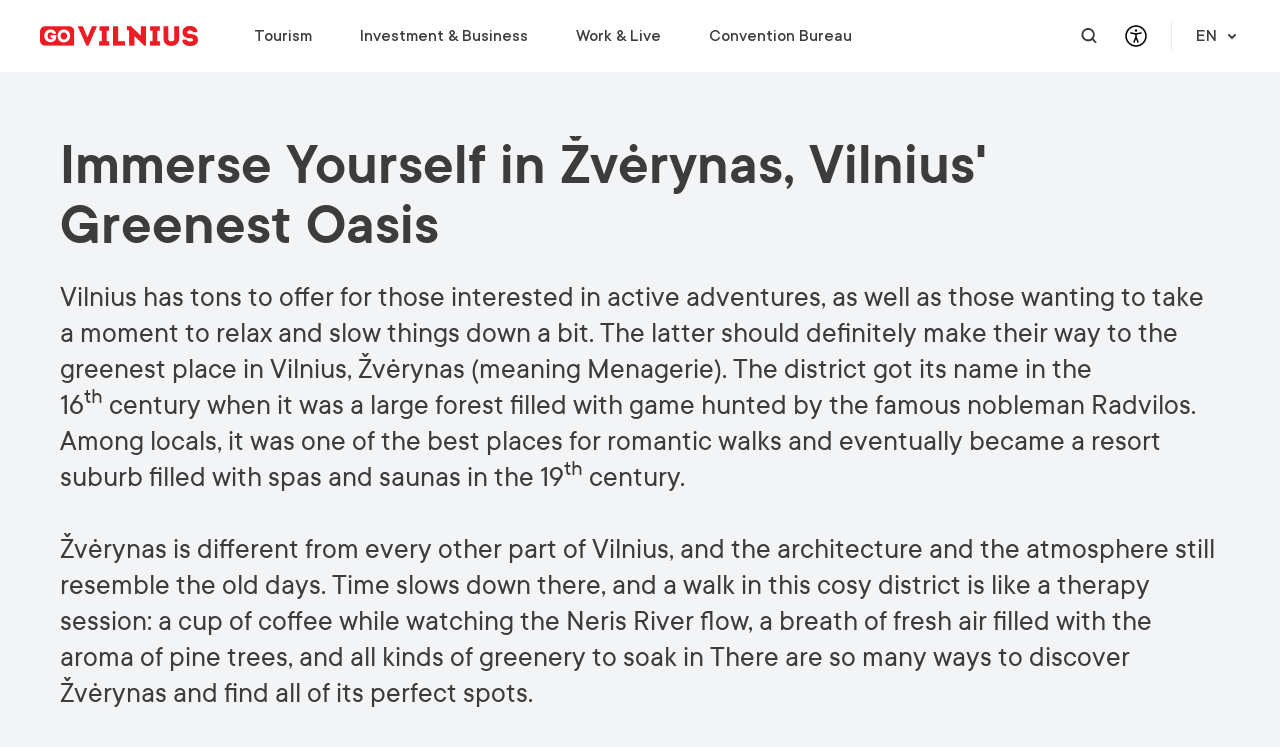

--- FILE ---
content_type: text/html; charset=utf-8
request_url: https://www.govilnius.lt/visit-vilnius/latest-tips/immerse-yourself-in-zverynas-vilnius-greenest-oasis
body_size: 26454
content:
<!DOCTYPE html>
<html lang="en">
<head>
	<meta charset="utf-8">
	<!-- Google Tag Manager -->
		<script>(function(w,d,s,l,i){w[l]=w[l]||[];w[l].push({'gtm.start':
			new Date().getTime(),event:'gtm.js'});var f=d.getElementsByTagName(s)[0],
			j=d.createElement(s),dl=l!='dataLayer'?'&l='+l:'';j.async=true;j.src=
			'https://www.googletagmanager.com/gtm.js?id='+i+dl;f.parentNode.insertBefore(j,f);
			})(window,document,'script','dataLayer','GTM-KK5SVDB');</script>
		<!-- End Google Tag Manager -->
	<title data-rh="true">Immerse Yourself in Žvėrynas, Vilnius&#x27; Green... | Go Vilnius</title><meta data-rh="true" name="description" content="Žvėrynas is different from every other part of Vilnius, and the architecture and the atmosphere still resemble the old days."/><meta data-rh="true" property="og:title" content="Immerse Yourself in Žvėrynas, Vilnius&#x27; Green... | Go Vilnius"/><meta data-rh="true" property="og:type" content="website"/><meta data-rh="true" property="og:url" content="https://www.govilnius.lt/visit-vilnius/latest-tips/immerse-yourself-in-zverynas-vilnius-greenest-oasis"/><meta data-rh="true" property="og:image" content="https://www.govilnius.lt/images/5e76b511c76b3c58b072d7c3?w=1200&amp;h=630"/><link data-rh="true" rel="alternate" hreflang="en" href="https://www.govilnius.lt/immerse-yourself-in-zverynas-vilnius-greenest-oasis"/><link data-rh="true" rel="alternate" hreflang="lt" href="https://www.govilnius.lt/zverynas-zalioji-vilniaus-oaze"/><link data-rh="true" rel="alternate" hreflang="pl" href="https://www.govilnius.lt/zwierzyniec-zielona-oaza-w-wilnie"/><link data-rh="true" rel="alternate" hreflang="de" href="https://www.govilnius.lt/zverynas-die-grne-oase-von-vilnius"/><link data-rh="true" rel="alternate" hreflang="ru" href="https://www.govilnius.lt/zhverinas-zelenii-oazis-v-vilnyuse"/><link data-rh="true" rel="preconnect" href="https://www.gstatic.com"/><link data-rh="true" rel="preconnect" href="https://www.google.com"/><link data-rh="true" rel="preload" href="/fonts/TTCommons-Regular.woff2" as="font" type="font/woff2" crossOrigin="true"/><link data-rh="true" rel="preload" href="/fonts/TTCommons-DemiBold.woff2" as="font" type="font/woff2" crossOrigin="true"/><link data-rh="true" rel="preload" href="/fonts/TTCommons-Medium.woff2" as="font" type="font/woff2" crossOrigin="true"/><link data-rh="true" rel="preload" href="/fonts/TTCommons-Light.woff2" as="font" type="font/woff2" crossOrigin="true"/>
	<meta name="viewport" content="width=device-width, initial-scale=1, shrink-to-fit=no">
	<meta name="facebook-domain-verification" content="4pn52qct2m9dgsk3xlq7yvths7kfyg" />
	<link rel="icon" href="/favicon.ico" />
	<link rel="stylesheet" href="/client.bundle.3d9deabc41b086762178.css" />
</head>
<body>
	<!-- Google Tag Manager (noscript) -->
		<noscript>
			<iframe src="https://www.googletagmanager.com/ns.html?id=GTM-KK5SVDB"
				height="0" width="0" style="display:none;visibility:hidden"></iframe>
		</noscript>
		<!-- End Google Tag Manager (noscript) -->
	<div id="app"><div class=""><div class="header fixed top-0 z-50 text-default-800 text-lg font-medium w-full h-[72px] bg-default-100 lg:bg-default-50"><div class="relative h-full"><div class="max-w-[1200px] px-5 2xl:p-0 mx-auto mb-8 md:mb-16 flex px-0 lg:p-0 justify-between items-center h-full relative"><div class="flex items-center h-full"><div class="h-full bg-default-100 lg:bg-default-50 z-50 lg:mr-14"><a class="flex h-full items-center" href="/"><img class="h-3.5 lg:h-5" src="https://www.govilnius.lt/images/692fedd4ecd567b357bdc474" alt="logo"/></a></div><nav aria-label="Primary navigation" class="hidden lg:flex lg:items-center h-full"><div class="list-none"><div class="absolute bg-default-50 w-full left-0 right-0 top-full flex justify-end transition-[height] duration-500 mx-auto h-0 pointer-events-none"></div><div class="flex justify-between items-center"><span class="mr-12 last:mr-0 hover:text-primary-hover"><a class="" href="/visit-vilnius"><div>Tourism</div></a><div><div class="main-menu-dropdown absolute top-[136px] left-0 ml-8 flex transition-opacity duration-500 ease-in-out opacity-0 delay-0 pointer-events-none"><ul class="flex"><li class="main-menu-dropdown w-[270px] xl:w-[334px] h-[246px] mx-8 pr-16 border-r border-default-200"><span class="block text-lg leading-[100%] text-primary uppercase font-semibold mb-8">DISCOVER</span><div><ul class=""><li class=""><a class="block text-lg leading-[100%] text-default-800 font-normal mb-4 whitespace-nowrap hover:text-primary-hover" href="/visit-vilnius/why-discover-vilnius"><div>Why Vilnius?</div></a></li></ul><ul class=""><li class=""><a class="block text-lg leading-[100%] text-default-800 font-normal mb-4 whitespace-nowrap hover:text-primary-hover" href="/visit-vilnius/events-vilnius"><div>Events</div></a></li></ul><ul class=""><li class=""><a class="block text-lg leading-[100%] text-default-800 font-normal mb-4 whitespace-nowrap hover:text-primary-hover" href="/homepage/european-green-capital-2025"><div>European Green Capital</div></a></li></ul></div></li></ul><ul class="flex"><li class="main-menu-dropdown w-[270px] xl:w-[334px] h-[246px] mx-8 pr-16 border-r border-default-200"><span class="block text-lg leading-[100%] text-primary uppercase font-semibold mb-8">VISIT</span><div><ul class=""><li class=""><a class="block text-lg leading-[100%] text-default-800 font-normal mb-4 whitespace-nowrap hover:text-primary-hover" href="/visit-vilnius/museums-galleries"><div>Museums &amp; Galleries</div></a></li></ul><ul class=""><li class=""><a class="block text-lg leading-[100%] text-default-800 font-normal mb-4 whitespace-nowrap hover:text-primary-hover" href="/visit-vilnius/activities-in-vilnius"><div>Activities</div></a></li></ul><ul class=""><li class=""><a class="block text-lg leading-[100%] text-default-800 font-normal mb-4 whitespace-nowrap hover:text-primary-hover" href="/visit-vilnius/viewpoints"><div>Viewpoints</div></a></li></ul><ul class=""><li class=""><a class="block text-lg leading-[100%] text-default-800 font-normal mb-4 whitespace-nowrap hover:text-primary-hover" href="/visit-vilnius/places/parks"><div>Parks</div></a></li></ul><ul class=""><li class=""><a class="block text-lg leading-[100%] text-default-800 font-normal mb-4 whitespace-nowrap hover:text-primary-hover" href="/visit-vilnius/tours"><div>Tours</div></a></li></ul><ul class=""><li class=""><a class="block text-lg leading-[100%] text-default-800 font-normal mb-4 whitespace-nowrap hover:text-primary-hover" href="/tourist-information-centres"><div>Tourist Information Centre</div></a></li></ul></div></li></ul><ul class="flex"><li class="main-menu-dropdown w-[270px] xl:w-[334px] h-[246px] mx-8 pr-16 border-none"><span class="block text-lg leading-[100%] text-primary uppercase font-semibold mb-8">PRACTICAL INFORMATION</span><div><ul class=""><li class=""><a class="block text-lg leading-[100%] text-default-800 font-normal mb-4 whitespace-nowrap hover:text-primary-hover" href="/visit-vilnius/plan-your-trip"><div>Travel Information</div></a></li></ul><ul class=""><li class=""><a class="block text-lg leading-[100%] text-default-800 font-normal mb-4 whitespace-nowrap hover:text-primary-hover" href="/visit-vilnius/meet-a-local"><div>Meet a Local</div></a></li></ul><ul class=""><li class=""><a class="block text-lg leading-[100%] text-default-800 font-normal mb-4 whitespace-nowrap hover:text-primary-hover" href="/visit-vilnius/get-vilnius-pass"><div>Vilnius Pass</div></a></li></ul><ul class=""><li class=""><a class="block text-lg leading-[100%] text-default-800 font-normal mb-4 whitespace-nowrap hover:text-primary-hover" href="/visit-vilnius/vilnius-maps"><div>Vilnius Maps</div></a></li></ul><ul class=""><li class=""><a class="block text-lg leading-[100%] text-default-800 font-normal mb-4 whitespace-nowrap hover:text-primary-hover" href="/visit-vilnius/publications-for-tourists"><div>Publications</div></a></li></ul><ul class=""><li class=""><a class="block text-lg leading-[100%] text-default-800 font-normal mb-4 whitespace-nowrap hover:text-primary-hover" href="/visit-vilnius/safe-vilnius"><div>Safety in Vilnius</div></a></li></ul></div></li></ul></div></div></span><span class="mr-12 last:mr-0 hover:text-primary-hover"><a class="" href="/investment-business"><div>Investment &amp; Business</div></a><div><div class="main-menu-dropdown absolute top-[136px] left-0 ml-8 flex transition-opacity duration-500 ease-in-out opacity-0 delay-0 pointer-events-none"><ul class="flex"><li class="main-menu-dropdown w-[270px] xl:w-[334px] h-[246px] mx-8 pr-16 border-r border-default-200"><span class="block text-lg leading-[100%] text-primary uppercase font-semibold mb-8">BUSINESS SETUP </span><div><ul class=""><li class=""><a class="block text-lg leading-[100%] text-default-800 font-normal mb-4 whitespace-nowrap hover:text-primary-hover" href="/investment-business/why-vilnius"><div>Why Vilnius?</div></a></li></ul><ul class=""><li class=""><a class="block text-lg leading-[100%] text-default-800 font-normal mb-4 whitespace-nowrap hover:text-primary-hover" href="/investment-business/key-sectors-vilnius"><div>Key Sectors</div></a></li></ul></div></li></ul><ul class="flex"><li class="main-menu-dropdown w-[270px] xl:w-[334px] h-[246px] mx-8 pr-16 border-r border-default-200"><span class="block text-lg leading-[100%] text-primary uppercase font-semibold mb-8">INSIDE THE ECOSYSTEM</span><div><ul class=""><li class=""><a class="block text-lg leading-[100%] text-default-800 font-normal mb-4 whitespace-nowrap hover:text-primary-hover" href="/investment-business/business-environment"><div>Business Environment</div></a></li></ul><ul class=""><li class=""><a class="block text-lg leading-[100%] text-default-800 font-normal mb-4 whitespace-nowrap hover:text-primary-hover" href="/vilnius-city-statistics"><div>Statistics</div></a></li></ul></div></li></ul><ul class="flex"><li class="main-menu-dropdown w-[270px] xl:w-[334px] h-[246px] mx-8 pr-16 border-none"><span class="block text-lg leading-[100%] text-primary uppercase font-semibold mb-8">SUPPORT FOR BUSINESS</span><div><ul class=""><li class=""><a class="block text-lg leading-[100%] text-default-800 font-normal mb-4 whitespace-nowrap hover:text-primary-hover" href="/investment-business/contact-us"><div>Contact Us</div></a></li></ul><ul class=""><li class=""><a class="block text-lg leading-[100%] text-default-800 font-normal mb-4 whitespace-nowrap hover:text-primary-hover" href="/investment-business/events-workshops"><div>Events &amp; Workshops</div></a></li></ul></div></li></ul></div></div></span><span class="mr-12 last:mr-0 hover:text-primary-hover"><a class="" href="/work-live"><div>Work &amp; Live</div></a><div><div class="main-menu-dropdown absolute top-[136px] left-0 ml-8 flex transition-opacity duration-500 ease-in-out opacity-0 delay-0 pointer-events-none"><ul class="flex"><li class="main-menu-dropdown w-[270px] xl:w-[334px] h-[246px] mx-8 pr-16 border-r border-default-200"><span class="block text-lg leading-[100%] text-primary uppercase font-semibold mb-8">CHOOSE</span><div><ul class=""><li class=""><a class="block text-lg leading-[100%] text-default-800 font-normal mb-4 whitespace-nowrap hover:text-primary-hover" href="/work-live/work-choose-vilnius"><div>Why Vilnius?</div></a></li></ul><ul class=""><li class=""><a class="block text-lg leading-[100%] text-default-800 font-normal mb-4 whitespace-nowrap hover:text-primary-hover" href="/work-live/work-in-vilnius"><div>Work in Vilnius</div></a></li></ul><ul class=""><li class=""><a class="block text-lg leading-[100%] text-default-800 font-normal mb-4 whitespace-nowrap hover:text-primary-hover" href="/work-live/study-in-vilnius"><div>Study in Vilnius</div></a></li></ul><ul class=""><li class=""><a class="block text-lg leading-[100%] text-default-800 font-normal mb-4 whitespace-nowrap hover:text-primary-hover" href="/work-live/work-live-success-stories"><div>Success Stories</div></a></li></ul></div></li></ul><ul class="flex"><li class="main-menu-dropdown w-[270px] xl:w-[334px] h-[246px] mx-8 pr-16 border-r border-default-200"><span class="block text-lg leading-[100%] text-primary uppercase font-semibold mb-8">RELOCATE</span><div><ul class=""><li class=""><a class="block text-lg leading-[100%] text-default-800 font-normal mb-4 whitespace-nowrap hover:text-primary-hover" href="/work-live/start-life-in-vilnius"><div>Start Life in Vilnius</div></a></li></ul><ul class=""><li class=""><a class="block text-lg leading-[100%] text-default-800 font-normal mb-4 whitespace-nowrap hover:text-primary-hover" href="/work-live/relocation-guide-quiz"><div>Relocation Guide</div></a></li></ul><ul class=""><li class=""><a class="block text-lg leading-[100%] text-default-800 font-normal mb-4 whitespace-nowrap hover:text-primary-hover" href="/work-live/consultation"><div>Get a Free Consultation</div></a></li></ul></div></li></ul><ul class="flex"><li class="main-menu-dropdown w-[270px] xl:w-[334px] h-[246px] mx-8 pr-16 border-none"><span class="block text-lg leading-[100%] text-primary uppercase font-semibold mb-8">INTEGRATE</span><div><ul class=""><li class=""><a class="block text-lg leading-[100%] text-default-800 font-normal mb-4 whitespace-nowrap hover:text-primary-hover" href="/work-live/career-in-vilnius"><div>Career</div></a></li></ul><ul class=""><li class=""><a class="block text-lg leading-[100%] text-default-800 font-normal mb-4 whitespace-nowrap hover:text-primary-hover" href="/work-live/lithuanian-language-courses"><div>Learn Lithuanian</div></a></li></ul><ul class=""><li class=""><a class="block text-lg leading-[100%] text-default-800 font-normal mb-4 whitespace-nowrap hover:text-primary-hover" href="/work-live/events-activities"><div>Events &amp; Activities </div></a></li></ul></div></li></ul></div></div></span><span class="mr-12 last:mr-0 hover:text-primary-hover"><a class="" href="/meet-in-vilnius"><div>Convention Bureau </div></a><div><div class="main-menu-dropdown absolute top-[136px] left-0 ml-8 flex transition-opacity duration-500 ease-in-out opacity-0 delay-0 pointer-events-none"><ul class="flex"><li class="main-menu-dropdown w-[270px] xl:w-[334px] h-[246px] mx-8 pr-16 border-r border-default-200"><span class="block text-lg leading-[100%] text-primary uppercase font-semibold mb-8">DISCOVER</span><div><ul class=""><li class=""><a href="https://www.govilnius.lt/meet-in-vilnius/top-reasons-to-choose-vilnius-" class="block text-lg leading-[100%] text-default-800 font-normal mb-4 whitespace-nowrap hover:text-primary-hover" target="_blank" rel="noopener noreferrer"><div>Why Vilnius? </div></a></li></ul><ul class=""><li class=""><a href="https://www.govilnius.lt/meet-in-vilnius/upcoming-conferences" class="block text-lg leading-[100%] text-default-800 font-normal mb-4 whitespace-nowrap hover:text-primary-hover" target="_blank" rel="noopener noreferrer"><div>Upcoming Conferences</div></a></li></ul><ul class=""><li class=""><a class="block text-lg leading-[100%] text-default-800 font-normal mb-4 whitespace-nowrap hover:text-primary-hover" href="/visit-vilnius/plan-your-trip"><div>Travel Information</div></a></li></ul><ul class=""><li class=""><a href="https://www.govilnius.lt/meet-in-vilnius/meeting-news" class="block text-lg leading-[100%] text-default-800 font-normal mb-4 whitespace-nowrap hover:text-primary-hover" target="_blank" rel="noopener noreferrer"><div>Meeting News</div></a></li></ul></div></li></ul><ul class="flex"><li class="main-menu-dropdown w-[270px] xl:w-[334px] h-[246px] mx-8 pr-16 border-r border-default-200"><span class="block text-lg leading-[100%] text-primary uppercase font-semibold mb-8">EVENT PLANNING</span><div><ul class=""><li class=""><a href="https://www.govilnius.lt/meet-in-vilnius/venue-finder" class="block text-lg leading-[100%] text-default-800 font-normal mb-4 whitespace-nowrap hover:text-primary-hover" target="_blank" rel="noopener noreferrer"><div>Venue Finder</div></a></li></ul><ul class=""><li class=""><a href="https://www.govilnius.lt/meet-in-vilnius/service-finder" class="block text-lg leading-[100%] text-default-800 font-normal mb-4 whitespace-nowrap hover:text-primary-hover" target="_blank" rel="noopener noreferrer"><div>Service Finder</div></a></li></ul><ul class=""><li class=""><a href="https://www.govilnius.lt/meet-in-vilnius/toolkit" class="block text-lg leading-[100%] text-default-800 font-normal mb-4 whitespace-nowrap hover:text-primary-hover" target="_blank" rel="noopener noreferrer"><div>Toolkit</div></a></li></ul><ul class=""><li class=""><a href="https://www.govilnius.lt/meet-in-vilnius/sustainable-meetings" class="block text-lg leading-[100%] text-default-800 font-normal mb-4 whitespace-nowrap hover:text-primary-hover" target="_blank" rel="noopener noreferrer"><div>Sustainable Meetings</div></a></li></ul></div></li></ul><ul class="flex"><li class="main-menu-dropdown w-[270px] xl:w-[334px] h-[246px] mx-8 pr-16 border-none"><span class="block text-lg leading-[100%] text-primary uppercase font-semibold mb-8">HELP &amp; SUPPORT</span><div><ul class=""><li class=""><a href="https://www.govilnius.lt/meet-in-vilnius/about-vilnius-convention-bureau" class="block text-lg leading-[100%] text-default-800 font-normal mb-4 whitespace-nowrap hover:text-primary-hover" target="_blank" rel="noopener noreferrer"><div>About Us</div></a></li></ul><ul class=""><li class=""><a href="https://www.govilnius.lt/meet-in-vilnius/conference-support-programme " class="block text-lg leading-[100%] text-default-800 font-normal mb-4 whitespace-nowrap hover:text-primary-hover" target="_blank" rel="noopener noreferrer"><div>Financial Support</div></a></li></ul><ul class=""><li class=""><a href="https://www.govilnius.lt/meet-in-vilnius/request-for-proposal" class="block text-lg leading-[100%] text-default-800 font-normal mb-4 whitespace-nowrap hover:text-primary-hover" target="_blank" rel="noopener noreferrer"><div>Submit RFP</div></a></li></ul></div></li></ul></div></div></span></div></div></nav></div><div class="flex items-center h-full z-50 bg-default-100 lg:bg-default-50"><a aria-label="Open search modal" class="hidden lg:flex hover:opacity-70 text-default-800 btn btn--icon-no-border btn--circle btn--is-rounded"><svg class="h-4" width="16" height="17" viewBox="0 0 16 17" fill="none" xmlns="http://www.w3.org/2000/svg"><path d="M12.7 11.3c.9-1.2 1.4-2.6 1.4-4.2 0-3.9-3.1-7.1-7-7.1S0 3.2 0 7.1c0 3.9 3.2 7.1 7.1 7.1 1.6 0 3.1-.5 4.2-1.4l3 3c.2.2.5.3.7.3.2 0 .5-.1.7-.3.4-.4.4-1 0-1.4l-3-3.1zm-5.6.8c-2.8 0-5.1-2.2-5.1-5S4.3 2 7.1 2s5.1 2.3 5.1 5.1-2.3 5-5.1 5z" fill="currentColor"></path></svg></a><div class="font-medium text-lg text-default-800 dropdown"><button aria-haspopup="true" aria-expanded="false" type="button" class="relative border-none p-0 font-medium text-lg text-default-800 hover:opacity-70 bg-transparent flex items-center cursor-pointer dropdown-toggle none none-primary"><button aria-label="Open accessibility dropdown" type="button" class="hover:opacity-70 btn btn--icon-no-border btn--circle btn--is-rounded"><svg class="h-[24px] w-[24px]" width="800" height="800" viewBox="0 0 24 24" fill="none" xmlns="http://www.w3.org/2000/svg"><path d="M12 22c5.523 0 10-4.477 10-10S17.523 2 12 2 2 6.477 2 12s4.477 10 10 10zM7 9l5 1m5-1l-5 1m0 0v3m0 0l-2 5m2-5l2 5" stroke="currentColor" stroke-width="1.5" stroke-linecap="round" stroke-linejoin="round"></path><path d="M12 7a.5.5 0 1 1 0-1 .5.5 0 0 1 0 1z" fill="currentColor" stroke="currentColor" stroke-width="1.5" stroke-linecap="round" stroke-linejoin="round"></path></svg></button></button></div><div class="flex justify-between w-full items-center"><div class="absolute right-10 lg:static lg:order-1"><div class="hidden lg:block hidden"><div class="font-medium text-lg text-default-800 dropdown"><button aria-haspopup="true" aria-expanded="false" type="button" class="hover:opacity-70 pl-6 ml-3 pr-0 md:border-l border-default-200 font-medium text-lg text-default-800 hover:opacity-70 bg-transparent flex items-center cursor-pointer dropdown-toggle none none-primary">EN<svg class="ml-[7px]" width="16" height="16" viewBox="0 0 16 16" fill="none" xmlns="http://www.w3.org/2000/svg"><g clip-path="url(#a)"><path d="M8 11.4L4.3 7.7a.99.99 0 1 1 1.4-1.4L8 8.6l2.3-2.3a.99.99 0 1 1 1.4 1.4L8 11.4z" fill="currentColor"></path></g><defs><clipPath id="a"><path fill="#fff" d="M0 0h16v16H0z"></path></clipPath></defs></svg></button></div></div></div><div class="flex justify-between w-full items-center"><a aria-label="Mobile menu" aria-expanded="false" aria-controls="toggable-info" class="lg:hidden justify-end burger-btn text-default-800 btn btn--icon-no-border btn--is-rounded"><svg width="18" height="16" viewBox="0 0 18 16" fill="currentColor" xmlns="http://www.w3.org/2000/svg"><path d="M16.875 6.857H1.125C.45 6.857 0 7.314 0 8c0 .686.45 1.143 1.125 1.143h15.75C17.55 9.143 18 8.686 18 8c0-.686-.45-1.143-1.125-1.143zM16.875 0H1.125C.45 0 0 .457 0 1.143c0 .686.45 1.143 1.125 1.143h15.75c.675 0 1.125-.457 1.125-1.143C18 .457 17.55 0 16.875 0zM16.875 13.714H1.125C.45 13.714 0 14.171 0 14.857 0 15.543.45 16 1.125 16h15.75C17.55 16 18 15.543 18 14.857c0-.685-.45-1.143-1.125-1.143z" fill="#currentColor"></path></svg></a><button aria-label="Primary navigation" aria-controls="toggable-info" aria-expanded="false" class="hidden">Primary navigation</button></div></div></div></div></div></div><div class="mt-[72px] pb-8 md:pb-16"></div><section id="block-5e788ba608d30166a7302fab"><div class="max-w-[1200px] px-5 2xl:p-0 mx-auto mb-8 md:mb-16 m-text-section text-block"><div class="text-block"><div><h1>Immerse Yourself in Žvėrynas, Vilnius' Greenest Oasis</h1>
<h6><strong>Vilnius has tons to offer for those interested in active adventures, as well as those wanting to take a moment to relax and slow things down a bit. The latter should definitely make their way to the greenest place in Vilnius, Žvėrynas (meaning Menagerie). The district got its name in the 16<sup>th</sup><span>&nbsp;</span>century when it was a large forest filled with game hunted by the famous nobleman Radvilos. Among locals, it was one of the best places for romantic walks and eventually became a resort suburb filled with spas and saunas in the 19<sup>th</sup><span>&nbsp;</span>century. <br /><br />Žvėrynas is different from every other part of Vilnius, and the architecture and the atmosphere still resemble the old days. Time slows down there, and a walk in this cosy district is like a therapy session: a cup of coffee while watching the Neris River flow, a breath of fresh air filled with the aroma of pine trees, and all kinds of greenery to soak in There are so many ways to discover Žvėrynas and find all of its perfect spots.</strong></h6></div></div></div></section><section id="block-5e788ba608d301680a302fac"><div class="carousel-slider carousel-slider--large o-narrow-content-container"><div class="slick-slider slick-initialized" dir="ltr"><div class="slick-list"><div class="slick-track" style="width:300%;left:-100%"><div data-index="0" class="slick-slide slick-active slick-current" tabindex="-1" aria-hidden="false" style="outline:none;width:33.333333333333336%;position:relative;left:0;opacity:1;z-index:999;transition:opacity 500ms ease, visibility 500ms ease"><div><div class="slide-container"><div class="cursor-pointer"><img src="https://www.govilnius.lt/images/5e76b1913cf11949fc200100?w=1200&amp;h=760" alt="slides" srcSet="https://www.govilnius.lt/images/5e76b1913cf11949fc200100?w=320&amp;h=216 320w, https://www.govilnius.lt/images/5e76b1913cf11949fc200100?w=375&amp;h=250 375w, https://www.govilnius.lt/images/5e76b1913cf11949fc200100?w=426&amp;h=284 425w, https://www.govilnius.lt/images/5e76b1913cf11949fc200100?w=1200&amp;h=760 1200w, https://www.govilnius.lt/images/5e76b1913cf11949fc200100?w=2280&amp;h=1520 2280w" sizes="(min-width: 768px) 1200px, (min-width: 425px) 425px, (min-width: 375px) 375px, 320px" loading="lazy" width="1200" height="760"/></div><div class="text-container"><div class="block min-[426px]:hidden w-max"></div></div><div class="buttons-container"></div></div></div></div></div></div></div></div></section><section id="block-5e788ba608d301762d302fad"><div class="max-w-[1200px] px-5 2xl:p-0 mx-auto mb-8 md:mb-16 m-text-section text-block"><div class="text-block"><div><h3>Explore nature within the city</h3>
<p>The famous ponds that were once part of a watermill have been served as a backdrop to one of the city&rsquo;s most enticing walking routes since the 16<sup>th</sup><span>&nbsp;</span>century. The soothing views of the ponds next to the oldest street of Žvėrynas are relaxing &ndash; stop to feed the birds or walk around looking for springs while travelling back in time. If you&rsquo;re looking for a place in an enchanted forest, just cross the nearby bridge over the Neris River and you&rsquo;ll find yourself in <a href="../../visit-vilnius/places/vingis-park">Vingis Park</a>.</p>
<p>From there it&rsquo;s your choice: &nbsp;adventures and active leisure in one part of the park, or fresh air and wildlife in the other part. You&rsquo;ll be able to return to the Old Town by following the curves of the Neris River upstream. The beautiful views of nature merge well with the city&rsquo;s exceptional architecture.</p></div></div></div></section><section id="block-5e788ba608d3015c2f302fae"><div class="carousel-slider carousel-slider--narrow carousel-slider--has-dots"><div class="slick-slider slick-initialized" dir="ltr"><button aria-label="Previous" class="slick-arrow slick-prev block"></button><div class="slick-list"><div class="slick-track" style="width:700%;left:-100%"><div data-index="0" class="slick-slide slick-active slick-current" tabindex="-1" aria-hidden="false" style="outline:none;width:14.285714285714286%;position:relative;left:0;opacity:1;z-index:999;transition:opacity 500ms ease, visibility 500ms ease"><div><div class="slide-container"><div class="cursor-pointer"><img src="https://www.govilnius.lt/images/5e76b1fd3cf119e257200107?w=750&amp;h=500" alt="slides" srcSet="https://www.govilnius.lt/images/5e76b1fd3cf119e257200107?w=320&amp;h=216 320w, https://www.govilnius.lt/images/5e76b1fd3cf119e257200107?w=375&amp;h=250 375w, https://www.govilnius.lt/images/5e76b1fd3cf119e257200107?w=426&amp;h=284 425w, https://www.govilnius.lt/images/5e76b1fd3cf119e257200107?w=750&amp;h=500 750w, https://www.govilnius.lt/images/5e76b1fd3cf119e257200107?w=1500&amp;h=1000 1500w" sizes="(min-width: 768px) 750px, (min-width: 425px) 425px, (min-width: 375px) 375px, 320px"/></div><div class="text-container"></div><div class="buttons-container"></div></div></div></div><div data-index="1" class="slick-slide" tabindex="-1" aria-hidden="true" style="outline:none;width:14.285714285714286%;position:relative;left:-14px;opacity:0;z-index:998;transition:opacity 500ms ease, visibility 500ms ease"><div><div class="slide-container"><div class="cursor-pointer"><img src="https://www.govilnius.lt/images/5e76b21fe551ab1e90ae4bb7?w=750&amp;h=500" alt="slides" srcSet="https://www.govilnius.lt/images/5e76b21fe551ab1e90ae4bb7?w=320&amp;h=216 320w, https://www.govilnius.lt/images/5e76b21fe551ab1e90ae4bb7?w=375&amp;h=250 375w, https://www.govilnius.lt/images/5e76b21fe551ab1e90ae4bb7?w=426&amp;h=284 425w, https://www.govilnius.lt/images/5e76b21fe551ab1e90ae4bb7?w=750&amp;h=500 750w, https://www.govilnius.lt/images/5e76b21fe551ab1e90ae4bb7?w=1500&amp;h=1000 1500w" sizes="(min-width: 768px) 750px, (min-width: 425px) 425px, (min-width: 375px) 375px, 320px"/></div><div class="text-container"></div><div class="buttons-container"></div></div></div></div><div data-index="2" class="slick-slide" tabindex="-1" aria-hidden="true" style="outline:none;width:14.285714285714286%;position:relative;left:-28px;opacity:0;z-index:998;transition:opacity 500ms ease, visibility 500ms ease"><div><div class="slide-container"><div class="cursor-pointer"><img src="https://www.govilnius.lt/images/5e76b253c76b3c9f0e72d7bc?w=750&amp;h=500" alt="slides" srcSet="https://www.govilnius.lt/images/5e76b253c76b3c9f0e72d7bc?w=320&amp;h=216 320w, https://www.govilnius.lt/images/5e76b253c76b3c9f0e72d7bc?w=375&amp;h=250 375w, https://www.govilnius.lt/images/5e76b253c76b3c9f0e72d7bc?w=426&amp;h=284 425w, https://www.govilnius.lt/images/5e76b253c76b3c9f0e72d7bc?w=750&amp;h=500 750w, https://www.govilnius.lt/images/5e76b253c76b3c9f0e72d7bc?w=1500&amp;h=1000 1500w" sizes="(min-width: 768px) 750px, (min-width: 425px) 425px, (min-width: 375px) 375px, 320px"/></div><div class="text-container"></div><div class="buttons-container"></div></div></div></div></div></div><button aria-label="Next" class="slick-arrow slick-next"></button><ul style="display:block" class="slick-dots"><li class="slick-active"><button>1</button></li><li class=""><button>2</button></li><li class=""><button>3</button></li></ul></div></div></section><section id="block-5e788ba608d30173bd302faf"><div class="max-w-[1200px] px-5 2xl:p-0 mx-auto mb-8 md:mb-16 m-text-section text-block"><div class="text-block"><div><h3>Marvel at the wooden villas</h3>
<p>Impressive villas that are hundreds of years old make the experience all the more charming. Swiss towers, decorative Russian window frames, traditional Lithuanian ornamentation, or colourful stained glass verandas are pretty much straight out of a fairy tale. The 108 wooden villas in Žvėrynas add to the special aura, colouring everyday life with bright greens, blues, and yellows.</p></div></div></div></section><section id="block-5e788ba608d3018886302fb0"><div class="carousel-slider carousel-slider--narrow carousel-slider--has-dots"><div class="slick-slider slick-initialized" dir="ltr"><button aria-label="Previous" class="slick-arrow slick-prev block"></button><div class="slick-list"><div class="slick-track" style="width:700%;left:-100%"><div data-index="0" class="slick-slide slick-active slick-current" tabindex="-1" aria-hidden="false" style="outline:none;width:14.285714285714286%;position:relative;left:0;opacity:1;z-index:999;transition:opacity 500ms ease, visibility 500ms ease"><div><div class="slide-container"><div class="cursor-pointer"><img src="https://www.govilnius.lt/images/5e76b27f3cf1193be220010a?w=750&amp;h=500" alt="slides" srcSet="https://www.govilnius.lt/images/5e76b27f3cf1193be220010a?w=320&amp;h=216 320w, https://www.govilnius.lt/images/5e76b27f3cf1193be220010a?w=375&amp;h=250 375w, https://www.govilnius.lt/images/5e76b27f3cf1193be220010a?w=426&amp;h=284 425w, https://www.govilnius.lt/images/5e76b27f3cf1193be220010a?w=750&amp;h=500 750w, https://www.govilnius.lt/images/5e76b27f3cf1193be220010a?w=1500&amp;h=1000 1500w" sizes="(min-width: 768px) 750px, (min-width: 425px) 425px, (min-width: 375px) 375px, 320px"/></div><div class="text-container"></div><div class="buttons-container"></div></div></div></div><div data-index="1" class="slick-slide" tabindex="-1" aria-hidden="true" style="outline:none;width:14.285714285714286%;position:relative;left:-14px;opacity:0;z-index:998;transition:opacity 500ms ease, visibility 500ms ease"><div><div class="slide-container"><div class="cursor-pointer"><img src="https://www.govilnius.lt/images/5e76b2ac3cf119ba8c20010f?w=750&amp;h=500" alt="slides" srcSet="https://www.govilnius.lt/images/5e76b2ac3cf119ba8c20010f?w=320&amp;h=216 320w, https://www.govilnius.lt/images/5e76b2ac3cf119ba8c20010f?w=375&amp;h=250 375w, https://www.govilnius.lt/images/5e76b2ac3cf119ba8c20010f?w=426&amp;h=284 425w, https://www.govilnius.lt/images/5e76b2ac3cf119ba8c20010f?w=750&amp;h=500 750w, https://www.govilnius.lt/images/5e76b2ac3cf119ba8c20010f?w=1500&amp;h=1000 1500w" sizes="(min-width: 768px) 750px, (min-width: 425px) 425px, (min-width: 375px) 375px, 320px"/></div><div class="text-container"></div><div class="buttons-container"></div></div></div></div><div data-index="2" class="slick-slide" tabindex="-1" aria-hidden="true" style="outline:none;width:14.285714285714286%;position:relative;left:-28px;opacity:0;z-index:998;transition:opacity 500ms ease, visibility 500ms ease"><div><div class="slide-container"><div class="cursor-pointer"><img src="https://www.govilnius.lt/images/5e76b2c3e551ab0b1bae4bbb?w=750&amp;h=500" alt="slides" srcSet="https://www.govilnius.lt/images/5e76b2c3e551ab0b1bae4bbb?w=320&amp;h=216 320w, https://www.govilnius.lt/images/5e76b2c3e551ab0b1bae4bbb?w=375&amp;h=250 375w, https://www.govilnius.lt/images/5e76b2c3e551ab0b1bae4bbb?w=426&amp;h=284 425w, https://www.govilnius.lt/images/5e76b2c3e551ab0b1bae4bbb?w=750&amp;h=500 750w, https://www.govilnius.lt/images/5e76b2c3e551ab0b1bae4bbb?w=1500&amp;h=1000 1500w" sizes="(min-width: 768px) 750px, (min-width: 425px) 425px, (min-width: 375px) 375px, 320px"/></div><div class="text-container"></div><div class="buttons-container"></div></div></div></div></div></div><button aria-label="Next" class="slick-arrow slick-next"></button><ul style="display:block" class="slick-dots"><li class="slick-active"><button>1</button></li><li class=""><button>2</button></li><li class=""><button>3</button></li></ul></div></div></section><section id="block-5e788ba608d301b196302fb1"><div class="max-w-[1200px] px-5 2xl:p-0 mx-auto mb-8 md:mb-16 m-text-section text-block"><div class="text-block"><div><h3>Embark on a gourmet adventure</h3>
<p>The restaurants in Žvėrynas are just as relaxed as the district itself &ndash; oozing with a friendly atmosphere and inviting guests to enjoy slow food. Imagine yourself having dinner in a garden or a greenhouse all year round. At<span>&nbsp;</span><a href="https://www.facebook.com/panamafoodgarden/" target="_blank" rel="noopener">Panama Food Garden</a><span>&nbsp;</span>experiences are an integral part of the gourmet journey, which include octopus, oysters and seasonal dishes. It feels a bit like sitting in a Lithuanian village.</p>
<p>Another wooden house hides the restaurant<span>&nbsp;</span><a href="http://veranda.lt/en/" target="_blank" rel="noopener">Veranda</a>, which looks just like home &ndash; a green terrace in the summer and a fireplace in winter are a great backdrop for the culinary improvisations and live jazz performances every Friday and Saturday. Get into the picnic vibe and grab your lunch at<span>&nbsp;</span><a href="https://picnicbistro.lt/en/home/" target="_blank" rel="noopener">Picnic Bistro</a><span>&nbsp;</span>in Vingis Park.</p>
<p>If jogging is your cup of tea, stop over at<span>&nbsp;</span><a href="https://www.facebook.com/vingioistorijos/" target="_blank" rel="noopener">Vingio istorijos</a><span>&nbsp;</span>for refreshments after your run, or treat yourself to brunch (no jogging required).</p></div></div></div></section><section id="block-5e788ba608d30157c1302fb2"><div class="carousel-slider carousel-slider--narrow carousel-slider--has-dots"><div class="slick-slider slick-initialized" dir="ltr"><button aria-label="Previous" class="slick-arrow slick-prev block"></button><div class="slick-list"><div class="slick-track" style="width:700%;left:-100%"><div data-index="0" class="slick-slide slick-active slick-current" tabindex="-1" aria-hidden="false" style="outline:none;width:14.285714285714286%;position:relative;left:0;opacity:1;z-index:999;transition:opacity 500ms ease, visibility 500ms ease"><div><div class="slide-container"><div class="cursor-pointer"><img src="https://www.govilnius.lt/images/5e76b35edf7f4c014bd157d2?w=750&amp;h=500" alt="slides" srcSet="https://www.govilnius.lt/images/5e76b35edf7f4c014bd157d2?w=320&amp;h=216 320w, https://www.govilnius.lt/images/5e76b35edf7f4c014bd157d2?w=375&amp;h=250 375w, https://www.govilnius.lt/images/5e76b35edf7f4c014bd157d2?w=426&amp;h=284 425w, https://www.govilnius.lt/images/5e76b35edf7f4c014bd157d2?w=750&amp;h=500 750w, https://www.govilnius.lt/images/5e76b35edf7f4c014bd157d2?w=1500&amp;h=1000 1500w" sizes="(min-width: 768px) 750px, (min-width: 425px) 425px, (min-width: 375px) 375px, 320px"/></div><div class="text-container"></div><div class="buttons-container"></div></div></div></div><div data-index="1" class="slick-slide" tabindex="-1" aria-hidden="true" style="outline:none;width:14.285714285714286%;position:relative;left:-14px;opacity:0;z-index:998;transition:opacity 500ms ease, visibility 500ms ease"><div><div class="slide-container"><div class="cursor-pointer"><img src="https://www.govilnius.lt/images/5e76b389c76b3c9d4572d7c0?w=750&amp;h=500" alt="slides" srcSet="https://www.govilnius.lt/images/5e76b389c76b3c9d4572d7c0?w=320&amp;h=216 320w, https://www.govilnius.lt/images/5e76b389c76b3c9d4572d7c0?w=375&amp;h=250 375w, https://www.govilnius.lt/images/5e76b389c76b3c9d4572d7c0?w=426&amp;h=284 425w, https://www.govilnius.lt/images/5e76b389c76b3c9d4572d7c0?w=750&amp;h=500 750w, https://www.govilnius.lt/images/5e76b389c76b3c9d4572d7c0?w=1500&amp;h=1000 1500w" sizes="(min-width: 768px) 750px, (min-width: 425px) 425px, (min-width: 375px) 375px, 320px"/></div><div class="text-container"></div><div class="buttons-container"></div></div></div></div><div data-index="2" class="slick-slide" tabindex="-1" aria-hidden="true" style="outline:none;width:14.285714285714286%;position:relative;left:-28px;opacity:0;z-index:998;transition:opacity 500ms ease, visibility 500ms ease"><div><div class="slide-container"><div class="cursor-pointer"><img src="https://www.govilnius.lt/images/5e76b3a2e551ab1765ae4bc0?w=750&amp;h=500" alt="slides" srcSet="https://www.govilnius.lt/images/5e76b3a2e551ab1765ae4bc0?w=320&amp;h=216 320w, https://www.govilnius.lt/images/5e76b3a2e551ab1765ae4bc0?w=375&amp;h=250 375w, https://www.govilnius.lt/images/5e76b3a2e551ab1765ae4bc0?w=426&amp;h=284 425w, https://www.govilnius.lt/images/5e76b3a2e551ab1765ae4bc0?w=750&amp;h=500 750w, https://www.govilnius.lt/images/5e76b3a2e551ab1765ae4bc0?w=1500&amp;h=1000 1500w" sizes="(min-width: 768px) 750px, (min-width: 425px) 425px, (min-width: 375px) 375px, 320px"/></div><div class="text-container"></div><div class="buttons-container"></div></div></div></div></div></div><button aria-label="Next" class="slick-arrow slick-next"></button><ul style="display:block" class="slick-dots"><li class="slick-active"><button>1</button></li><li class=""><button>2</button></li><li class=""><button>3</button></li></ul></div></div></section><section id="block-5e788ba608d3012471302fb3"><div class="max-w-[1200px] px-5 2xl:p-0 mx-auto mb-8 md:mb-16 m-text-section text-block"><div class="text-block"><div><h3>Take an outdoor coffee break</h3>
<p>You won&rsquo;t even notice the world around you while sitting with a cup of coffee in the labyrinths of Eduardas Balsys Square. There is always a place to enjoy the Monet-like sights at Boris Nemcov Square, located right by the famous Žvėrynas ponds. But even if you are at the more busy part of the district next to the Georgian Embassy, a cup of coffee at <a href="https://www.google.com/maps/place/Tbilisio+skveras/@54.6897408,25.2500424,17z/data=!3m1!4b1!4m5!3m4!1s0x46dd93f6a125813f:0x14d81e2407380787!8m2!3d54.6897408!4d25.2522311" target="_blank" rel="noopener">Tbilisi Square</a> can also be an extra special experience.</p>
<div id="gallery-4" class="gallery galleryid-41840 gallery-columns-3 gallery-size-thumbnail">
<dl class="gallery-item">
<dt class="gallery-icon landscape"></dt>
</dl>
</div></div></div></div></section><section id="block-5e788ba608d301cfb4302fb4"><div class="carousel-slider carousel-slider--narrow carousel-slider--has-dots"><div class="slick-slider slick-initialized" dir="ltr"><button aria-label="Previous" class="slick-arrow slick-prev block"></button><div class="slick-list"><div class="slick-track" style="width:500%;left:-100%"><div data-index="0" class="slick-slide slick-active slick-current" tabindex="-1" aria-hidden="false" style="outline:none;width:20%;position:relative;left:0;opacity:1;z-index:999;transition:opacity 500ms ease, visibility 500ms ease"><div><div class="slide-container"><div class="cursor-pointer"><img src="https://www.govilnius.lt/images/5e76b3c9df7f4c0bbfd157d5?w=750&amp;h=500" alt="slides" srcSet="https://www.govilnius.lt/images/5e76b3c9df7f4c0bbfd157d5?w=320&amp;h=216 320w, https://www.govilnius.lt/images/5e76b3c9df7f4c0bbfd157d5?w=375&amp;h=250 375w, https://www.govilnius.lt/images/5e76b3c9df7f4c0bbfd157d5?w=426&amp;h=284 425w, https://www.govilnius.lt/images/5e76b3c9df7f4c0bbfd157d5?w=750&amp;h=500 750w, https://www.govilnius.lt/images/5e76b3c9df7f4c0bbfd157d5?w=1500&amp;h=1000 1500w" sizes="(min-width: 768px) 750px, (min-width: 425px) 425px, (min-width: 375px) 375px, 320px"/></div><div class="text-container"></div><div class="buttons-container"></div></div></div></div><div data-index="1" class="slick-slide" tabindex="-1" aria-hidden="true" style="outline:none;width:20%;position:relative;left:-20px;opacity:0;z-index:998;transition:opacity 500ms ease, visibility 500ms ease"><div><div class="slide-container"><div class="cursor-pointer"><img src="https://www.govilnius.lt/images/5e76b3d83cf11965ce200114?w=750&amp;h=500" alt="slides" srcSet="https://www.govilnius.lt/images/5e76b3d83cf11965ce200114?w=320&amp;h=216 320w, https://www.govilnius.lt/images/5e76b3d83cf11965ce200114?w=375&amp;h=250 375w, https://www.govilnius.lt/images/5e76b3d83cf11965ce200114?w=426&amp;h=284 425w, https://www.govilnius.lt/images/5e76b3d83cf11965ce200114?w=750&amp;h=500 750w, https://www.govilnius.lt/images/5e76b3d83cf11965ce200114?w=1500&amp;h=1000 1500w" sizes="(min-width: 768px) 750px, (min-width: 425px) 425px, (min-width: 375px) 375px, 320px"/></div><div class="text-container"></div><div class="buttons-container"></div></div></div></div></div></div><button aria-label="Next" class="slick-arrow slick-next"></button><ul style="display:block" class="slick-dots"><li class="slick-active"><button>1</button></li><li class=""><button>2</button></li></ul></div></div></section><section id="block-5e788ba608d301c873302fb5"><div class="max-w-[1200px] px-5 2xl:p-0 mx-auto mb-8 md:mb-16 m-text-section text-block"><div class="text-block"><div><h3>Discover different cultures</h3>
<p>You&rsquo;ll find a small architectural gem that&rsquo;s very different from anything else you can see in Vilnius next to the Liubartas Bridge. Karaim <a href="https://www.google.com/maps/place/Vilniaus+karaim%C5%B3+kenesa/@54.6681637,24.9539696,11z/data=!4m8!1m2!2m1!1skenesa!3m4!1s0x46dd93f5d7eff1e1:0x2de763dc22dffc6d!8m2!3d54.6887538!4d25.2554752" target="_blank" rel="noopener">Kenesa</a> is one of the two prayer houses of the Crimean Karaites left in Lithuania. When Žvėrynas Bridge was built in 1903, Vilnius was directly connected to the green suburb. The impressive <a href="https://www.google.com/maps/place/Vilniaus+Dievo+Motinos+ikonos+%E2%80%9E%C5%BDenklas+i%C5%A1+dangaus%E2%80%9C+cerkv%C4%97/@54.690783,25.2550394,17z/data=!3m1!4b1!4m5!3m4!1s0x46dd93f6593d4009:0x8836645788c1e33c!8m2!3d54.690783!4d25.257228" target="_blank" rel="noopener">Our Lady of the Sign Church</a> was built as a counterbalance to Vilnius Cathedral at the other end of Gediminas Avenue. Just wait for the golden hour for your perfect shot.</p>
<div id="gallery-5" class="gallery galleryid-41840 gallery-columns-3 gallery-size-thumbnail">
<dl class="gallery-item">
<dt class="gallery-icon portrait"></dt>
</dl>
</div></div></div></div></section><section id="block-5e788ba608d301c8c5302fb6"><div class="carousel-slider carousel-slider--narrow carousel-slider--has-dots"><div class="slick-slider slick-initialized" dir="ltr"><button aria-label="Previous" class="slick-arrow slick-prev block"></button><div class="slick-list"><div class="slick-track" style="width:700%;left:-100%"><div data-index="0" class="slick-slide slick-active slick-current" tabindex="-1" aria-hidden="false" style="outline:none;width:14.285714285714286%;position:relative;left:0;opacity:1;z-index:999;transition:opacity 500ms ease, visibility 500ms ease"><div><div class="slide-container"><div class="cursor-pointer"><img src="https://www.govilnius.lt/images/5e76b52be551abf9adae4bce?w=750&amp;h=500" alt="slides" srcSet="https://www.govilnius.lt/images/5e76b52be551abf9adae4bce?w=320&amp;h=216 320w, https://www.govilnius.lt/images/5e76b52be551abf9adae4bce?w=375&amp;h=250 375w, https://www.govilnius.lt/images/5e76b52be551abf9adae4bce?w=426&amp;h=284 425w, https://www.govilnius.lt/images/5e76b52be551abf9adae4bce?w=750&amp;h=500 750w, https://www.govilnius.lt/images/5e76b52be551abf9adae4bce?w=1500&amp;h=1000 1500w" sizes="(min-width: 768px) 750px, (min-width: 425px) 425px, (min-width: 375px) 375px, 320px"/></div><div class="text-container"></div><div class="buttons-container"></div></div></div></div><div data-index="1" class="slick-slide" tabindex="-1" aria-hidden="true" style="outline:none;width:14.285714285714286%;position:relative;left:-14px;opacity:0;z-index:998;transition:opacity 500ms ease, visibility 500ms ease"><div><div class="slide-container"><div class="cursor-pointer"><img src="https://www.govilnius.lt/images/5e76b539c76b3c3e1d72d7c9?w=750&amp;h=500" alt="slides" srcSet="https://www.govilnius.lt/images/5e76b539c76b3c3e1d72d7c9?w=320&amp;h=216 320w, https://www.govilnius.lt/images/5e76b539c76b3c3e1d72d7c9?w=375&amp;h=250 375w, https://www.govilnius.lt/images/5e76b539c76b3c3e1d72d7c9?w=426&amp;h=284 425w, https://www.govilnius.lt/images/5e76b539c76b3c3e1d72d7c9?w=750&amp;h=500 750w, https://www.govilnius.lt/images/5e76b539c76b3c3e1d72d7c9?w=1500&amp;h=1000 1500w" sizes="(min-width: 768px) 750px, (min-width: 425px) 425px, (min-width: 375px) 375px, 320px"/></div><div class="text-container"></div><div class="buttons-container"></div></div></div></div><div data-index="2" class="slick-slide" tabindex="-1" aria-hidden="true" style="outline:none;width:14.285714285714286%;position:relative;left:-28px;opacity:0;z-index:998;transition:opacity 500ms ease, visibility 500ms ease"><div><div class="slide-container"><div class="cursor-pointer"><img src="https://www.govilnius.lt/images/5e76b54f3cf1194813200118?w=750&amp;h=500" alt="slides" srcSet="https://www.govilnius.lt/images/5e76b54f3cf1194813200118?w=320&amp;h=216 320w, https://www.govilnius.lt/images/5e76b54f3cf1194813200118?w=375&amp;h=250 375w, https://www.govilnius.lt/images/5e76b54f3cf1194813200118?w=426&amp;h=284 425w, https://www.govilnius.lt/images/5e76b54f3cf1194813200118?w=750&amp;h=500 750w, https://www.govilnius.lt/images/5e76b54f3cf1194813200118?w=1500&amp;h=1000 1500w" sizes="(min-width: 768px) 750px, (min-width: 425px) 425px, (min-width: 375px) 375px, 320px"/></div><div class="text-container"></div><div class="buttons-container"></div></div></div></div></div></div><button aria-label="Next" class="slick-arrow slick-next"></button><ul style="display:block" class="slick-dots"><li class="slick-active"><button>1</button></li><li class=""><button>2</button></li><li class=""><button>3</button></li></ul></div></div></section><section id="block-62555990f9bb69dd04774488" class="no-overflow"> <div class=""><div class="o-narrow-content-container o-narrow-content-container--padded list-regular"><h2 class="h2">Worth to check</h2><div class="cards-list mb-8 md:mb-16 grid grid-cols-4 gap-[24px]"><div class="o-card group relative overflow-hidden o-card--has-image o-card--title-image-subtitle o-card--clickable"><a class="u-text-decoration-none" href="/visit-vilnius/latest-tips/vilnius-station-district"><div class="a-card__link-area"></div></a><div class="relative w-full overflow-hidden h-[230px]"><div class="relative w-full overflow-hidden h-[230px]"><img src="https://www.govilnius.lt/images/615d439f3be90841e9e6f84a" alt="Vilnius Station District: a place of cultural and gastronomic journeys " loading="lazy" class="absolute inset-0 w-full h-full object-cover"/></div></div><div class="m-card__description-container relative bg-white px-[22px] py-4"><h5 class="m-card__description-title !mb-4">Vilnius Station District: a place of cultural and gastronomic journeys </h5><p class="m-card__description-subtitle !mb-4 mt-1 line-clamp-2">The station district of Vilnius is experiencing a true Renaissance – once a hostile area, it’s been reborn as a lively district full of culture and an inviting area for people to work and live. </p><div><svg class="link-icon icon--red" width="24" height="16" viewBox="0 0 28 16" fill="none" xmlns="http://www.w3.org/2000/svg"><path d="M27.707 8.707a1 1 0 0 0 0-1.414L21.343.929a1 1 0 1 0-1.414 1.414L25.586 8l-5.657 5.657a1 1 0 0 0 1.414 1.414l6.364-6.364zM0 9h27V7H0v2z" fill="currentColor"></path></svg></div></div></div><div class="o-card group relative overflow-hidden o-card--has-image o-card--title-image-subtitle o-card--clickable"><a class="u-text-decoration-none" href="/visit-vilnius/latest-tips/discoveries-in-vilnius-the-hip-district"><div class="a-card__link-area"></div></a><div class="relative w-full overflow-hidden h-[230px]"><div class="relative w-full overflow-hidden h-[230px]"><img src="https://www.govilnius.lt/images/5e4e9298c16ee6c6db2c4e56" alt="Discoveries in Vilnius - The Hip District" loading="lazy" class="absolute inset-0 w-full h-full object-cover"/></div></div><div class="m-card__description-container relative bg-white px-[22px] py-4"><h5 class="m-card__description-title !mb-4">Discoveries in Vilnius - The Hip District</h5><p class="m-card__description-subtitle !mb-4 mt-1 line-clamp-2">Vilnius’ train station and the whole district around it are open for whatever you have in mind. Visit the most fashionable area of ​​the city, where creative energy turns into bright ideas</p><div><svg class="link-icon icon--red" width="24" height="16" viewBox="0 0 28 16" fill="none" xmlns="http://www.w3.org/2000/svg"><path d="M27.707 8.707a1 1 0 0 0 0-1.414L21.343.929a1 1 0 1 0-1.414 1.414L25.586 8l-5.657 5.657a1 1 0 0 0 1.414 1.414l6.364-6.364zM0 9h27V7H0v2z" fill="currentColor"></path></svg></div></div></div><div class="o-card group relative overflow-hidden o-card--has-image o-card--title-image-subtitle o-card--clickable"><a class="u-text-decoration-none" href="/uzupis-en"><div class="a-card__link-area"></div></a><div class="relative w-full overflow-hidden h-[230px]"><div class="relative w-full overflow-hidden h-[230px]"><img src="https://www.govilnius.lt/images/5e5123c82d35a25ffe53557d" alt="Užupis: a Republic Inside Vilnius" loading="lazy" class="absolute inset-0 w-full h-full object-cover"/></div></div><div class="m-card__description-container relative bg-white px-[22px] py-4"><h5 class="m-card__description-title !mb-4">Užupis: a Republic Inside Vilnius</h5><p class="m-card__description-subtitle !mb-4 mt-1 line-clamp-2">The district declared independence on 1 April 1997, as if to underline the humorous nature of the whole affair.</p><div><svg class="link-icon icon--red" width="24" height="16" viewBox="0 0 28 16" fill="none" xmlns="http://www.w3.org/2000/svg"><path d="M27.707 8.707a1 1 0 0 0 0-1.414L21.343.929a1 1 0 1 0-1.414 1.414L25.586 8l-5.657 5.657a1 1 0 0 0 1.414 1.414l6.364-6.364zM0 9h27V7H0v2z" fill="currentColor"></path></svg></div></div></div></div></div></div></section><section id="block-5e788ba608d3019a0c302fb7"><div class="max-w-[1200px] px-5 2xl:p-0 mx-auto mb-8 md:mb-16"><div class="social-links-container"><span class="social-links-title">Share:</span><div class="social-links"><div class="social-links-tooltip-toggle"><a aria-label="Copy link" class="btn btn--light-bordered btn--circle btn--is-rounded"><svg xmlns="http://www.w3.org/2000/svg" viewBox="0 0 48 48" fill="currentColor"><path d="M26.3 21.6c-.3-.3-.5-.5-.9-.7-.8-.5-1.8-.8-2.8-.8-1.4 0-2.7.5-3.6 1.5l-4.6 4.6c-1 1-1.5 2.3-1.5 3.6 0 2.8 2.3 5.1 5.1 5.1 1.4 0 2.7-.5 3.6-1.5l3.8-3.8c.1-.1.1-.2.1-.3 0-.2-.2-.4-.4-.4H25c-.8 0-1.6-.2-2.3-.5-.1-.1-.3 0-.4.1l-2.8 2.8c-.9.9-2.2.9-3.1 0-.9-.9-.9-2.2 0-3.1l4.7-4.7c.9-.9 2.2-.9 3.1 0 .6.5 1.5.5 2.1 0 .2-.2.4-.6.4-.9 0-.3-.1-.7-.4-1z"></path><path d="M33.3 14.6c-2-2-5.2-2-7.2 0l-3.8 3.8c-.1.1-.1.3-.1.4.1.1.2.2.3.2h.1c.8 0 1.6.2 2.3.5.1.1.3 0 .4-.1l2.7-2.7c.9-.9 2.2-.9 3.1 0 .9.9.9 2.2 0 3.1l-3.4 3.4-1.2 1.2c-.9.9-2.2.9-3.1 0-.6-.5-1.5-.5-2.1 0-.2.3-.4.6-.4.9 0 .4.1.8.4 1.1.4.4.9.8 1.5 1 .1 0 .2.1.2.1.1 0 .2.1.2.1.1 0 .2.1.2.1l.2.1c.1 0 .3.1.4.1.2 0 .4 0 .5.1H26c.9-.2 1.7-.7 2.4-1.3l4.6-4.6c2.3-2.3 2.3-5.5.3-7.5z"></path></svg></a></div><a href="https://www.facebook.com/sharer/sharer.php?u=https%3A%2F%2Fwww.govilnius.lt%2Fvisit-vilnius%2Flatest-tips%2Fimmerse-yourself-in-zverynas-vilnius-greenest-oasis&amp;t=Immerse%20Yourself%20in%20%C5%BDv%C4%97rynas%2C%20Vilnius&#x27;%20Green...%20%7C%20Go%20Vilnius" target="_blank" rel="noopener noreferrer" aria-label="Go to Facebook" class="btn btn--light-bordered btn--circle btn--is-rounded"><svg class="feather feather-facebook" xmlns="http://www.w3.org/2000/svg" width="24" height="24" viewBox="0 0 24 24" fill="none" stroke="currentColor" stroke-width="2" stroke-linecap="round" stroke-linejoin="round"><path d="M18 2h-3a5 5 0 0 0-5 5v3H7v4h3v8h4v-8h3l1-4h-4V7a1 1 0 0 1 1-1h3z"></path></svg></a><a href="https://twitter.com/share?url=https%3A%2F%2Fwww.govilnius.lt%2Fvisit-vilnius%2Flatest-tips%2Fimmerse-yourself-in-zverynas-vilnius-greenest-oasis&amp;text=Immerse%20Yourself%20in%20%C5%BDv%C4%97rynas%2C%20Vilnius&#x27;%20Green...%20%7C%20Go%20Vilnius" target="_blank" rel="noopener noreferrer" aria-label="Go to Twitter" class="btn btn--light-bordered btn--circle btn--is-rounded"><svg width="24" height="24" viewBox="0 0 1200 1227" fill="none" xmlns="http://www.w3.org/2000/svg"><path d="M714.163 519.284L1160.89 0h-105.86L667.137 450.887 357.328 0H0l468.492 681.821L0 1226.37h105.866l409.625-476.152 327.181 476.152H1200L714.137 519.284h.026zM569.165 687.828l-47.468-67.894-377.686-540.24h162.604l304.797 435.991 47.468 67.894 396.2 566.721H892.476L569.165 687.854v-.026z" fill="currentColor"></path></svg></a></div></div></div></section><div class="bg-default-850 text-default-50 pt-14 pb-4 md:pt-[120px] md:pb-[52px]"><div class="max-w-[1200px] px-5 2xl:p-0 mx-auto mb-8 md:mb-16"><nav aria-label="Footer-navigation" class="flex flex-col md:flex-row flex-wrap xl:flex-nowrap lg:justify-between"><div class="opacity-0 transition-opacity duration-500 mb-6"><div class="md:mr-40"><a class="mb-4 md:mb-8 block" href="/"><img src="https://www.govilnius.lt/images/687f3057d50da655c39d0a91?w=140h=32&amp;a=1" width="140" height="32" alt="logo" class="h-6 md:h-full w-auto logo-white" aria-label="Go to homepage" loading="lazy"/></a><div class="flex flex-col text-lg text-default-50 gap-6 mb-6"><div>Gynėjų g. 16, LT-01109 Vilnius</div><div><a href="/cdn-cgi/l/email-protection#2841464e47684f475e414446415d5b06445c"><span class="__cf_email__" data-cfemail="640d0a020b24030b120d080a0d11174a0810">[email&#160;protected]</span></a></div><div><a href="tel:+370 686 57232">+370 686 57232</a></div></div></div><div class="flex items-center text-default-50 mb-10 md:mb-6"><a href="https://www.facebook.com/govilnius.lt" target="_blank" rel="noopener noreferrer" aria-label="Go to Facebook" class="flex items-center mr-5 hover:opacity-50 text-default-50 btn btn--icon-no-border btn--is-rounded"><svg width="13" height="24" viewBox="0 0 13 24" fill="none" xmlns="http://www.w3.org/2000/svg"><path d="M3.626 23.894V13.54H0V8.76h3.626V5.424C3.626 1.789 5.973 0 9.28 0c1.585 0 2.947.116 3.344.167v3.8H10.33c-1.8 0-2.206.838-2.206 2.068v2.726H13l-1.625 4.779h-3.25v10.354h-4.5z" fill="currentColor"></path></svg></a><a href="https://www.instagram.com/govilnius" target="_blank" rel="noopener noreferrer" aria-label="Go to Instagram" class="flex items-center mr-7 hover:opacity-50 text-default-50 btn btn--icon-no-border btn--is-rounded"><svg width="24" height="24" fill="none" xmlns="http://www.w3.org/2000/svg"><path d="M12 3.392c2.803 0 3.136.01 4.243.061.666.008 1.325.13 1.95.361a3.48 3.48 0 0 1 1.992 1.993 5.8 5.8 0 0 1 .362 1.95c.05 1.107.061 1.44.061 4.243 0 2.803-.01 3.136-.061 4.243a5.823 5.823 0 0 1-.361 1.95 3.48 3.48 0 0 1-1.993 1.992 5.823 5.823 0 0 1-1.95.362c-1.107.05-1.44.061-4.243.061-2.804 0-3.136-.01-4.243-.061a5.823 5.823 0 0 1-1.95-.361 3.48 3.48 0 0 1-1.993-1.993 5.822 5.822 0 0 1-.361-1.95c-.05-1.107-.061-1.44-.061-4.243 0-2.803.01-3.136.061-4.243.008-.666.13-1.325.361-1.95a3.48 3.48 0 0 1 1.993-1.993 5.822 5.822 0 0 1 1.95-.361c1.107-.05 1.44-.061 4.243-.061zM12 1.5c-2.85 0-3.21.012-4.329.063a7.707 7.707 0 0 0-2.55.488 5.371 5.371 0 0 0-3.07 3.071 7.707 7.707 0 0 0-.487 2.55C1.512 8.791 1.5 9.15 1.5 12c0 2.85.012 3.21.063 4.329.017.872.182 1.734.488 2.55a5.372 5.372 0 0 0 3.07 3.07 7.71 7.71 0 0 0 2.55.488c1.12.051 1.479.063 4.329.063 2.85 0 3.21-.012 4.329-.063a7.706 7.706 0 0 0 2.55-.488 5.372 5.372 0 0 0 3.07-3.07 7.698 7.698 0 0 0 .488-2.55c.051-1.12.063-1.479.063-4.329 0-2.85-.012-3.21-.063-4.329a7.707 7.707 0 0 0-.488-2.55 5.37 5.37 0 0 0-3.071-3.07 7.707 7.707 0 0 0-2.55-.487C15.209 1.512 14.85 1.5 12 1.5z" fill="currentColor"></path><path d="M12 6.608a5.392 5.392 0 1 0 0 10.784 5.392 5.392 0 0 0 0-10.784zm0 8.892a3.5 3.5 0 1 1 0-7.001 3.5 3.5 0 0 1 0 7zm5.605-7.845a1.26 1.26 0 1 0 0-2.52 1.26 1.26 0 0 0 0 2.52z" fill="currentColor"></path></svg></a><a href="https://www.linkedin.com/company/go-vilnius" target="_blank" rel="noopener noreferrer" aria-label="Go to LinkedIn" class="flex items-center mr-7 hover:opacity-50 text-default-50 btn btn--icon-no-border btn--is-rounded"><svg width="24" height="24" fill="none" xmlns="http://www.w3.org/2000/svg"><path d="M21.75.747H2.25A1.5 1.5 0 0 0 .75 2.24v19.414a1.5 1.5 0 0 0 1.5 1.493h19.5a1.5 1.5 0 0 0 1.5-1.493V2.24a1.49 1.49 0 0 0-.44-1.056 1.504 1.504 0 0 0-1.06-.437zM7.415 19.857H4.03V9.147h3.385v10.71zM5.723 7.677a1.975 1.975 0 0 1-1.815-1.214 1.952 1.952 0 0 1 .43-2.134 1.972 1.972 0 0 1 3.36 1.388 1.952 1.952 0 0 1-.58 1.388 1.969 1.969 0 0 1-1.396.572zm14.243 12.18H16.65v-5.18c0-1.26 0-2.8-1.762-2.8-1.763 0-1.975 1.33-1.975 2.73v5.32H9.6V9.147h3.102v1.47h.07a3.538 3.538 0 0 1 3.173-1.75c3.386 0 4.02 2.24 4.02 5.11v5.88z" fill="currentColor"></path></svg></a><a href="https://www.tiktok.com/@govilnius" target="_blank" rel="noopener noreferrer" aria-label="Go to TikTok" class="flex items-center mr-7 hover:opacity-50 text-default-50 btn btn--icon-no-border btn--is-rounded"><svg width="20" height="24" fill="none" xmlns="http://www.w3.org/2000/svg"><path d="M17.321 5.562a5.124 5.124 0 0 1-.443-.258 6.228 6.228 0 0 1-1.137-.966c-.849-.971-1.166-1.956-1.282-2.645h.004c-.097-.573-.057-.943-.05-.943h-3.865v14.943c0 .2 0 .399-.008.595 0 .024-.003.046-.004.073 0 .01 0 .022-.003.033v.009a3.28 3.28 0 0 1-1.65 2.604 3.225 3.225 0 0 1-1.6.422c-1.8 0-3.26-1.468-3.26-3.281 0-1.814 1.46-3.282 3.26-3.282.341 0 .68.054 1.004.16l.005-3.936a7.179 7.179 0 0 0-5.532 1.62 7.583 7.583 0 0 0-1.655 2.04c-.163.281-.779 1.412-.853 3.246-.047 1.04.266 2.12.415 2.565v.01c.093.262.457 1.158 1.049 1.913a7.856 7.856 0 0 0 1.674 1.58v-.01l.009.01c1.87 1.27 3.945 1.187 3.945 1.187.359-.015 1.562 0 2.928-.647 1.515-.718 2.377-1.787 2.377-1.787a7.43 7.43 0 0 0 1.296-2.153c.35-.92.466-2.022.466-2.462V8.273c.047.028.672.441.672.441s.9.577 2.303.952c1.006.267 2.363.324 2.363.324V6.153c-.475.052-1.44-.098-2.429-.59z" fill="currentColor"></path></svg></a><a href="https://www.youtube.com/@GoVilnius" target="_blank" rel="noopener noreferrer" aria-label="Go to Youtube" class="flex items-center mr-5 hover:opacity-50 text-default-50 btn btn--icon-no-border btn--is-rounded"><svg xmlns="http://www.w3.org/2000/svg" fill="none" width="28" height="28" viewBox="0 0 64 64"><path d="M53.527 17.427C55.714 19.677 56 23.252 56 32s-.286 12.323-2.473 14.573C51.34 48.822 49.062 49 32 49s-19.34-.178-21.527-2.427C8.286 44.323 8 40.748 8 32s.286-12.323 2.473-14.573S14.938 15 32 15s19.34.178 21.527 2.427zM27.95 39.417l12.146-7.038-12.146-6.928v13.966z" fill="currentColor"></path></svg></a></div></div><div class="md:flex items-start"><div style="transition-delay:0s" class="mr-20 last:mr-0 flex flex-col items-start whitespace-nowrap opacity-100 md:opacity-0 transition-opacity duration-500 mb-6"><a class="text-base text-default-50 md:text-lg md:pb-1 border-b border-transparent hover:border-default-50 font-bold transition-colors w-auto whitespace-pre-wrap mb-6" href="/about-go-vilnius"><div>ABOUT GO VILNIUS</div></a><a class="text-default-50 text-base md:text-l md:pb-1 mb-6 border-b border-transparent hover:border-default-50 transition-colors w-auto whitespace-pre-wrap" href="/media-news"><div>News</div></a><a class="text-default-50 text-base md:text-l md:pb-1 mb-6 border-b border-transparent hover:border-default-50 transition-colors w-auto whitespace-pre-wrap" href="/contacts"><div>Contacts</div></a><a class="text-default-50 text-base md:text-l md:pb-1 mb-6 border-b border-transparent hover:border-default-50 transition-colors w-auto whitespace-pre-wrap" href="/career"><div>Career</div></a><a class="text-default-50 text-base md:text-l md:pb-1 mb-6 border-b border-transparent hover:border-default-50 transition-colors w-auto whitespace-pre-wrap" href="/travel-trade"><div>Travel trade</div></a></div><div style="transition-delay:0s" class="mr-20 last:mr-0 flex flex-col items-start whitespace-nowrap opacity-100 md:opacity-0 transition-opacity duration-500 mb-6"><span class="text-default-50 text-base md:text-lg first:uppercase first:tracking-wider first:font-bold w-auto whitespace-pre-wrap cursor-default mb-6">Useful Info</span><a class="text-default-50 text-base md:text-l md:pb-1 mb-6 border-b border-transparent hover:border-default-50 transition-colors w-auto whitespace-pre-wrap" href="/media"><div>Media</div></a><a href="https://www.govilnius.lt/homepage/brand-kit" class="text-default-50 text-base md:text-l md:pb-1 mb-6 border-b border-transparent hover:border-default-50 transition-colors w-auto whitespace-pre-wrap" target="_blank" rel="noopener noreferrer"><div>Brand Kit</div></a><a class="text-default-50 text-base md:text-l md:pb-1 mb-6 border-b border-transparent hover:border-default-50 transition-colors w-auto whitespace-pre-wrap" href="/tourist-information-centres"><div>Tourist Information Centre</div></a><a href="https://www.govilnius.lt/important-information-regarding-flights" class="text-default-50 text-base md:text-l md:pb-1 mb-6 border-b border-transparent hover:border-default-50 transition-colors w-auto whitespace-pre-wrap" target="_blank" rel="noopener noreferrer"><div>Important flights info</div></a></div></div></nav></div></div></div></div>
	<script data-cfasync="false" src="/cdn-cgi/scripts/5c5dd728/cloudflare-static/email-decode.min.js"></script><script type="text/redux-data">{"configuration":{"locales":["en","lt","pl","de","ru","it","uk","be"],"frontLocales":["en","lt","pl","de"],"siteOrigin":"https://www.govilnius.lt","staticSiteOrigin":"https://www.govilnius.lt","logo":"692fedd4ecd567b357bdc474","logoLight":"687f3057d50da655c39d0a91","recaptchaSiteKey":"6Lc3D9MUAAAAAL6CWWu3muLrGl82WkkfETw--IKk","googleApiKey":"AIzaSyAfs9Z3BAIPLdryl-vwlrDDkUnshHjNne4","customerProfile":"/customer-account","search":"/search","cardSelection":"/visit-vilnius/get-vilnius-pass","facebookAppId":"468065457462343","googleClientId":"308361606224-vjv721rov3696drg6egbmr3rhdhag9uv.apps.googleusercontent.com","appleClientId":"lt.govilnius.web-login","stripePublishableKey":"pk_live_2O7DbSTfyaE2k98EmwuwIBRW00i3IbiACQ","customerVirtualCards":"/my-vilnius-pass","customerTravelTrade":"/travel-trade-page","privacyPolicy":"/about-go-vilnius/privacy-policy","liveReload":false,"mainMenu":"main-menu-2"},"menus":{"copyright":[],"main-menu":[{"name":"Tourism","link":"/visit-vilnius","nodes":[{"name":"Discover Vilnius","link":"/visit-vilnius","nodes":[{"name":"About Vilnius","link":"/about-go-vilnius/about-vilnius","nodes":[{"name":"Historical Vilnius","link":"/visit-vilnius/historical-vilnius","nodes":[],"page":"6630d1a679491f9ed326caa4","id":"6645c468542579b1c2b0f564","promoItem":{"link":"","text":""}},{"name":"Gastronomy","link":"/visit-vilnius/gastronomy","nodes":[],"page":"5ddd48194a860e1f66f0ac3f","id":"6645c6566873f217a2259906","promoItem":{"link":"","text":""}},{"name":"Unique places and attractions","link":"/visit-vilnius/unique-places-and-attractions","nodes":[],"page":"6641f762c170f61026fd3b06","id":"6645c6eec170f610260f1332","promoItem":{"link":"","text":""}},{"name":"Events","link":"https://www.vilnius-events.lt/en/","nodes":[],"id":"6645c7756873f217a225a038","promoItem":{"link":"","text":""}},{"name":"Artistic Vilnius","link":"/visit-vilnius/artistic-vilnius","nodes":[],"page":"6641fe17c170f61026fd55ae","id":"6645c98cc2c1af731af37074","promoItem":{"link":"","text":""}}],"page":"5de4b28c07304ec1223be224","id":"6645c1f3542579b1c2b0e785","promoItem":{"link":"","text":""}},{"name":"About Vilnius","link":"/about-go-vilnius/about-vilnius","nodes":[{"name":"European Green Capital 2025","link":"/homepage/european-green-capital-2025","nodes":[],"page":"67444f79e6ed45b7264a2bb8","id":"67f791a8fb3effb14eb58960","promoItem":{"link":"","text":""}},{"name":"TOP activities","link":"/visit-vilnius/activities-in-vilnius","nodes":[],"page":"5e43f9f6bbc5896f366afded","id":"67f79254fb3effb14eb58c77","promoItem":{"link":"","text":""}}],"page":"5de4b28c07304ec1223be224","id":"67f791304654073cbec7d44d","promoItem":{"link":"","text":""}}],"page":"5dd2b771078dbe484145cfb5","id":"6645c16cc2c1af731af34639","promoItem":{"link":"","text":""}},{"name":"Places to visit","link":"/visit-vilnius/places","nodes":[{"name":"Most Loved Places","link":"/visit-vilnius/places/most-loved-places","nodes":[{"name":"Museums","link":"/visit-vilnius/museums-galleries","nodes":[],"page":"5e6e594d8028c70d006f54fc","id":"6645dc6cc2c1af731af3d6eb","promoItem":{"link":"","text":""}},{"name":"Parks","link":"/visit-vilnius/places/parks","nodes":[],"page":"5e71ed759c0bdc4386336f6a","id":"6645dcfac170f610260f8a39","promoItem":{"link":"","text":""}},{"name":"Viewpoints","link":"/visit-vilnius/viewpoints","nodes":[],"page":"5e71ec7d299ea08936d24638","id":"6645dec7542579b1c2b18877","promoItem":{"link":"","text":""}},{"name":"Routes","link":"/visit-vilnius/routes","nodes":[],"page":"5ddfd0b3347b27aa5053527d","id":"6645df9a6873f217a2262737","promoItem":{"link":"","text":""}},{"name":"Tours","link":"/visit-vilnius/tours","nodes":[],"page":"5ddfd0eb347b27e236535282","id":"6645e379c170f610260faf2c","promoItem":{"link":"","text":""}}],"page":"5e26a35d65af2682a7417df9","id":"6645cb206873f217a225b4dd","promoItem":{"link":"","text":""}}],"page":"5dd3fd4b2378e6dce89a26c6","id":"6645ca5ac170f610260f256b","promoItem":{"link":"","text":""}},{"name":"Plan Your Trip","link":"/visit-vilnius/plan-your-trip","nodes":[{"name":"Latest Tips","link":"/visit-vilnius/latest-tips","nodes":[{"name":"How to get here?","link":"/visit-vilnius/plan-your-trip/arrival","nodes":[],"page":"5de4b2c0347b2703f9535313","id":"6645e6a7542579b1c2b1afec","promoItem":{"link":"","text":""}},{"name":"Vilnius Maps","link":"/visit-vilnius/vilnius-maps","nodes":[],"page":"6645e9bac170f610260fd313","id":"6645eb47542579b1c2b1ca1d","promoItem":{"link":"","text":""}},{"name":"Vilnius Pass","link":"/visit-vilnius/get-vilnius-pass","nodes":[],"page":"5e4c1fe45f877b3b6d0c4f24","id":"6645eb85542579b1c2b1cb1a","promoItem":{"link":"","text":""}},{"name":"Publications for Tourists","link":"/visit-vilnius/publications-for-tourists","nodes":[],"page":"5e4d6bc9555ef971afe2c9ce","id":"6645f8abc170f6102610563d","promoItem":{"link":"","text":""}},{"name":"Biggest Vilnius Events of 2025","link":"/visit-vilnius/latest-tips/vilniuss-biggest-events-of-2026","nodes":[],"page":"6528fa377f400fac289a5113","id":"66eab537868298bd13e9fd79","promoItem":{"link":"","text":""}}],"page":"5ddfd64c07304e29b23be1d1","id":"6645e63f6873f217a22648c4","promoItem":{"link":"","text":""}},{"name":"Explore more","link":"/visit-vilnius/meet-a-local","nodes":[{"name":"Meet a local","link":"/visit-vilnius/meet-a-local","nodes":[],"page":"5de4b3c707304ecbf73be232","id":"6720c8dd87e6cb07af8c977f","promoItem":{"link":"","text":""}},{"name":"Tourist Information Centre","link":"/tourist-information-centres","nodes":[],"page":"5e4d627e026b7603a2daeb7f","id":"6874e5eafe85f2ecf288d8d2","promoItem":{"link":"","text":""}}],"page":"5de4b3c707304ecbf73be232","id":"6720c83a87e6cb07af8c9347","promoItem":{"link":"","text":""}}],"page":"5dd58ddf2378e619bd9a2805","id":"6645e477c170f610260fb48c","promoItem":{"link":"","text":""}},{"name":"News","link":"/media-news","nodes":[],"page":"5e77b96ddf7f4ccf1bd15e2e","id":"640723ef7ba5b09b08991a62","promoItem":{}}],"page":"5dd2b771078dbe484145cfb5","id":"64072302ed5061287c824860","promoItem":{"show":true,"link":"/visit-vilnius/meet-a-local","text":"Meet a local","name":"Meet a Local","type":"page"}}],"main-menu-2":[{"name":"Tourism","link":"/visit-vilnius","nodes":[{"name":"DISCOVER","link":"","nodes":[{"name":"Why Vilnius?","link":"/visit-vilnius/why-discover-vilnius","nodes":[],"page":"68f9d5d9a2a9734371cb0864","id":"692023b85ed19f0b8ca95af6","promoItem":{"link":"","text":""}},{"name":"Events","link":"/visit-vilnius/events-vilnius","nodes":[],"page":"68f9e57ca2a9734371cb642f","id":"6920241c75557e74298e9f8b","promoItem":{"link":"","text":""}},{"name":"European Green Capital","link":"/homepage/european-green-capital-2025","nodes":[],"page":"67444f79e6ed45b7264a2bb8","id":"6920257c75557e74298ea891","promoItem":{"link":"","text":""}}],"id":"6920235e4750b51d5d057787","promoItem":{"link":"","text":""}},{"name":"VISIT","link":"","nodes":[{"name":"Museums &amp; Galleries","link":"/visit-vilnius/museums-galleries","nodes":[],"page":"5e6e594d8028c70d006f54fc","id":"6920260875557e74298eabfe","promoItem":{"link":"","text":""}},{"name":"Activities","link":"/visit-vilnius/activities-in-vilnius","nodes":[],"page":"5e43f9f6bbc5896f366afded","id":"692027084750b51d5d05913f","promoItem":{"link":"","text":""}},{"name":"Viewpoints","link":"/visit-vilnius/viewpoints","nodes":[],"page":"5e71ec7d299ea08936d24638","id":"692027a275557e74298eb7ca","promoItem":{"link":"","text":""}},{"name":"Parks","link":"/visit-vilnius/places/parks","nodes":[],"page":"5e71ed759c0bdc4386336f6a","id":"692027de4750b51d5d05974b","promoItem":{"link":"","text":""}},{"name":"Tours","link":"/visit-vilnius/tours","nodes":[],"page":"5ddfd0eb347b27e236535282","id":"692028415ed19f0b8ca97d06","promoItem":{"link":"","text":""}},{"name":"Tourist Information Centre","link":"/tourist-information-centres","nodes":[],"page":"5e4d627e026b7603a2daeb7f","id":"692957bc2c25a7cf7a507b60","promoItem":{"link":"","text":""}}],"id":"69202658338a18640539426d","promoItem":{"link":"","text":""}},{"name":"PRACTICAL INFORMATION","link":"","nodes":[{"name":"Travel Information","link":"/visit-vilnius/plan-your-trip","nodes":[],"page":"5dd58ddf2378e619bd9a2805","id":"6920293e5ed19f0b8ca98480","promoItem":{"link":"","text":""}},{"name":"Meet a Local","link":"/visit-vilnius/meet-a-local","nodes":[],"page":"5de4b3c707304ecbf73be232","id":"692029f95ed19f0b8ca98a01","promoItem":{"link":"","text":""}},{"name":"Vilnius Pass","link":"/visit-vilnius/get-vilnius-pass","nodes":[],"page":"5e4c1fe45f877b3b6d0c4f24","id":"69202a1c4750b51d5d05a737","promoItem":{"link":"","text":""}},{"name":"Vilnius Maps","link":"/visit-vilnius/vilnius-maps","nodes":[],"page":"6645e9bac170f610260fd313","id":"69202a3e75557e74298ec990","promoItem":{"link":"","text":""}},{"name":"Publications","link":"/visit-vilnius/publications-for-tourists","nodes":[],"page":"5e4d6bc9555ef971afe2c9ce","id":"69202a6c4750b51d5d05aa49","promoItem":{"link":"","text":""}},{"name":"Safety in Vilnius","link":"/visit-vilnius/safe-vilnius","nodes":[],"page":"626a6d1e2b6cfa358f77cada","id":"69202aad4750b51d5d05ac8f","promoItem":{"link":"","text":""}}],"id":"692028b45ed19f0b8ca98074","promoItem":{"link":"","text":""}}],"page":"5dd2b771078dbe484145cfb5","id":"6920208a4750b51d5d0562e8","promoItem":{"link":"","text":""}},{"name":"Investment &amp; Business","link":"/investment-business","nodes":[{"name":"BUSINESS SETUP ","link":"","nodes":[{"name":"Why Vilnius?","link":"/investment-business/why-vilnius","nodes":[],"page":"68aeb88c36e09e37380d3da1","id":"69202c445ed19f0b8ca99a05","promoItem":{"link":"","text":""}},{"name":"Key Sectors","link":"/investment-business/key-sectors-vilnius","nodes":[],"page":"68aec459d3831f70fe8f122d","id":"69202c7a338a186405396e84","promoItem":{"link":"","text":""}}],"id":"69202be075557e74298ed563","promoItem":{"link":"","text":""}},{"name":"INSIDE THE ECOSYSTEM","link":"","nodes":[{"name":"Business Environment","link":"/investment-business/business-environment","nodes":[],"page":"68aee08c36e09e37380e0ea2","id":"69202d9a5ed19f0b8ca9a462","promoItem":{"link":"","text":""}},{"name":"Statistics","link":"/vilnius-city-statistics","nodes":[],"page":"6061b82e305eeb25119c9a2f","id":"69202dd8338a186405397953","promoItem":{"link":"","text":""}}],"id":"69202d4f4750b51d5d05bef2","promoItem":{"link":"","text":""}},{"name":"SUPPORT FOR BUSINESS","link":"","nodes":[{"name":"Contact Us","link":"/investment-business/contact-us","nodes":[],"page":"68b01b1e36e09e373813a251","id":"69202eb65ed19f0b8ca9add1","promoItem":{"link":"","text":""}},{"name":"Events &amp; Workshops","link":"/investment-business/events-workshops","nodes":[],"page":"68b03e98596049164bc9856b","id":"693bfba494ebab888a379e43","promoItem":{"link":"","text":""}}],"id":"69202e6d338a186405397d1d","promoItem":{"link":"","text":""}}],"page":"68aea64336e09e37380ce4cc","id":"6920214d75557e74298e8ca7","promoItem":{"link":"","text":""}},{"name":"Work &amp; Live","link":"/work-live","nodes":[{"name":"CHOOSE","link":"","nodes":[{"name":"Why Vilnius?","link":"/work-live/work-choose-vilnius","nodes":[],"page":"686b66700e010f401d1daf31","id":"69202f2175557e74298eef01","promoItem":{"link":"","text":""}},{"name":"Work in Vilnius","link":"/work-live/work-in-vilnius","nodes":[],"page":"686b67793e20afc0d19d9f5c","id":"69202f745ed19f0b8ca9b3b0","promoItem":{"link":"","text":""}},{"name":"Study in Vilnius","link":"/work-live/study-in-vilnius","nodes":[],"page":"686b67bc52ca2ae60aa4865e","id":"69202fcd75557e74298ef4be","promoItem":{"link":"","text":""}},{"name":"Success Stories","link":"/work-live/work-live-success-stories","nodes":[],"page":"686b67f652ca2ae60aa48719","id":"692030244750b51d5d05d7f9","promoItem":{"link":"","text":""}}],"id":"69202f1275557e74298eee86","promoItem":{"link":"","text":""}},{"name":"RELOCATE","link":"","nodes":[{"name":"Start Life in Vilnius","link":"/work-live/start-life-in-vilnius","nodes":[],"page":"686b688352ca2ae60aa48b28","id":"692030fe75557e74298eff96","promoItem":{"link":"","text":""}},{"name":"Relocation Guide","link":"/work-live/relocation-guide-quiz","nodes":[],"page":"5de4f2c507304e79613be283","id":"6920318b5ed19f0b8ca9c7aa","promoItem":{"link":"","text":""}},{"name":"Get a Free Consultation","link":"/work-live/consultation","nodes":[],"page":"686b694fdb3dc7ee4da9d9ee","id":"69203242338a186405399b15","promoItem":{"link":"","text":""}}],"id":"6920305c75557e74298efa14","promoItem":{"link":"","text":""}},{"name":"INTEGRATE","link":"","nodes":[{"name":"Career","link":"/work-live/career-in-vilnius","nodes":[],"page":"686b69dc0e010f401d1dc80f","id":"692033e175557e74298f1479","promoItem":{"link":"","text":""}},{"name":"Learn Lithuanian","link":"/work-live/lithuanian-language-courses","nodes":[],"page":"5def975950ba2a349fff58d6","id":"6920341e75557e74298f1652","promoItem":{"link":"","text":""}},{"name":"Events &amp; Activities ","link":"/work-live/events-activities","nodes":[],"page":"686b6a350e010f401d1dc9db","id":"6920346c75557e74298f1838","promoItem":{"link":"","text":""}}],"id":"692033705ed19f0b8ca9d4d2","promoItem":{"link":"","text":""}}],"page":"68b9549ed3831f70febfdcad","id":"6920217d4750b51d5d056aba","promoItem":{"link":"","text":""}},{"name":"Convention Bureau ","link":"/meet-in-vilnius","nodes":[{"name":"DISCOVER","link":"","nodes":[{"name":"Why Vilnius? ","link":"https://www.govilnius.lt/meet-in-vilnius/top-reasons-to-choose-vilnius-","nodes":[],"id":"692038255ed19f0b8ca9f805","promoItem":{"link":"","text":""}},{"name":"Upcoming Conferences","link":"https://www.govilnius.lt/meet-in-vilnius/upcoming-conferences","nodes":[],"id":"692036c1338a18640539bcc8","promoItem":{"link":"","text":""}},{"name":"Travel Information","link":"/visit-vilnius/plan-your-trip","nodes":[],"page":"5dd58ddf2378e619bd9a2805","id":"6920370d4750b51d5d0609cc","promoItem":{"link":"","text":""}},{"name":"Meeting News","link":"https://www.govilnius.lt/meet-in-vilnius/meeting-news","nodes":[],"id":"694a6a284cc122b78a942604","promoItem":{"link":"","text":""}}],"id":"692036295ed19f0b8ca9e92c","promoItem":{"link":"","text":""}},{"name":"EVENT PLANNING","link":"","nodes":[{"name":"Venue Finder","link":"https://www.govilnius.lt/meet-in-vilnius/venue-finder","nodes":[],"id":"69203b41338a18640539dcdb","promoItem":{"link":"","text":""}},{"name":"Service Finder","link":"https://www.govilnius.lt/meet-in-vilnius/service-finder","nodes":[],"id":"69203b875ed19f0b8caa10a0","promoItem":{"link":"","text":""}},{"name":"Toolkit","link":"https://www.govilnius.lt/meet-in-vilnius/toolkit","nodes":[],"id":"69203bc65ed19f0b8caa11f2","promoItem":{"link":"","text":""}},{"name":"Sustainable Meetings","link":"https://www.govilnius.lt/meet-in-vilnius/sustainable-meetings","nodes":[],"id":"692037f575557e74298f30fe","promoItem":{"link":"","text":""}}],"id":"6920383b338a18640539c6b7","promoItem":{"link":"","text":""}},{"name":"HELP &amp; SUPPORT","link":"","nodes":[{"name":"About Us","link":"https://www.govilnius.lt/meet-in-vilnius/about-vilnius-convention-bureau","nodes":[],"id":"69203c635ed19f0b8caa161f","promoItem":{"link":"","text":""}},{"name":"Financial Support","link":"https://www.govilnius.lt/meet-in-vilnius/conference-support-programme ","nodes":[],"id":"69203cc15ed19f0b8caa1817","promoItem":{"link":"","text":""}},{"name":"Submit RFP","link":"https://www.govilnius.lt/meet-in-vilnius/request-for-proposal","nodes":[],"id":"69203d0b75557e74298f54f8","promoItem":{"link":"","text":""}}],"id":"69203c0d75557e74298f4e90","promoItem":{"link":"","text":""}}],"page":"5dd589042378e63cb79a2730","id":"692022224750b51d5d056f6c","promoItem":{"link":"","text":""}}],"footer-menu":[{"name":"ABOUT GO VILNIUS","link":"/about-go-vilnius","nodes":[{"name":"News","link":"/media-news","nodes":[],"page":"5e77b96ddf7f4ccf1bd15e2e","id":"5e3045e7e5692d6574bd4642","promoItem":{"link":"","text":""}},{"name":"Contacts","link":"/contacts","nodes":[],"page":"5dd580c4adcbd59bee8c7d36","id":"683e9d1784202eac25aa8e20","promoItem":{"link":"","text":""}},{"name":"Career","link":"/career","nodes":[],"page":"5e2c24410a22e032561762b5","id":"68416c2e3389a4a79eefc247","promoItem":{"link":"","text":""}},{"name":"Travel trade","link":"/travel-trade","nodes":[],"page":"64e4b7b98cb617281c91bb4e","id":"684685647b40b260d827a43f","promoItem":{"link":"","text":""}}],"page":"5dd3a575c1af92d380688cf6","id":"683e9b7c84202eac25aa86d0","promoItem":{"link":"","text":""}},{"name":"Useful Info","link":"","nodes":[{"name":"Media","link":"/media","nodes":[],"page":"5dde4bae4a860e1615f0ac4d","id":"5e78f54e54510930a1221a9a","promoItem":{"link":"","text":""}},{"name":"Brand Kit","link":"https://www.govilnius.lt/homepage/brand-kit","nodes":[],"id":"661e4fbbdc43f325dcf55c75","promoItem":{"link":"","text":""}},{"name":"Tourist Information Centre","link":"/tourist-information-centres","nodes":[],"page":"5e4d627e026b7603a2daeb7f","id":"5e4d6771026b76103adaebdf","promoItem":{"link":"","text":""}},{"name":"Important flights info","link":"https://www.govilnius.lt/important-information-regarding-flights","nodes":[],"id":"6904808d6f272cc668e9a0f6","promoItem":{"link":"","text":""}}],"id":"5dd3c4b29999c37fa469ef40","promoItem":{}}]},"route":{"title":"Immerse Yourself in Žvėrynas, Vilnius' Green... | Go Vilnius","description":"Žvėrynas is different from every other part of Vilnius, and the architecture and the atmosphere still resemble the old days.","status":200,"ogImage":"5e76b511c76b3c58b072d7c3","blocks":[{"_id":"5e788ba608d30166a7302fab","id":"7bfacka","type":"text","enabled":true,"data":{"headers":[],"_id":"5e50ee1066c3a8120413e409","html":"&lt;h1&gt;Immerse Yourself in Žvėrynas, Vilnius' Greenest Oasis&lt;/h1&gt;\n&lt;h6&gt;&lt;strong&gt;Vilnius has tons to offer for those interested in active adventures, as well as those wanting to take a moment to relax and slow things down a bit. The latter should definitely make their way to the greenest place in Vilnius, Žvėrynas (meaning Menagerie). The district got its name in the 16&lt;sup&gt;th&lt;/sup&gt;&lt;span&gt;&amp;nbsp;&lt;/span&gt;century when it was a large forest filled with game hunted by the famous nobleman Radvilos. Among locals, it was one of the best places for romantic walks and eventually became a resort suburb filled with spas and saunas in the 19&lt;sup&gt;th&lt;/sup&gt;&lt;span&gt;&amp;nbsp;&lt;/span&gt;century. &lt;br /&gt;&lt;br /&gt;Žvėrynas is different from every other part of Vilnius, and the architecture and the atmosphere still resemble the old days. Time slows down there, and a walk in this cosy district is like a therapy session: a cup of coffee while watching the Neris River flow, a breath of fresh air filled with the aroma of pine trees, and all kinds of greenery to soak in There are so many ways to discover Žvėrynas and find all of its perfect spots.&lt;/strong&gt;&lt;/h6&gt;"},"enabledByLanguage":true},{"_id":"5e788ba608d301680a302fac","id":"6hp4koq","type":"slides","enabled":true,"data":{"headers":[],"_id":"5e50ee1066c3a868db13e406","items":[{"_id":"5e50ee1066c3a8392c13e407","id":"k6xdf81b","image":"5e76b1913cf11949fc200100","page":null,"imageAlt":"slides","imageThumbnail":"[data-uri]"}],"template":"carouselLarge","showImage":true,"rowsToShow":1},"enabledByLanguage":true},{"_id":"5e788ba608d301762d302fad","id":"7k5ev3p","type":"text","enabled":true,"data":{"headers":[],"_id":"5e50ee1066c3a87b6b13e404","html":"&lt;h3&gt;Explore nature within the city&lt;/h3&gt;\n&lt;p&gt;The famous ponds that were once part of a watermill have been served as a backdrop to one of the city&amp;rsquo;s most enticing walking routes since the 16&lt;sup&gt;th&lt;/sup&gt;&lt;span&gt;&amp;nbsp;&lt;/span&gt;century. The soothing views of the ponds next to the oldest street of Žvėrynas are relaxing &amp;ndash; stop to feed the birds or walk around looking for springs while travelling back in time. If you&amp;rsquo;re looking for a place in an enchanted forest, just cross the nearby bridge over the Neris River and you&amp;rsquo;ll find yourself in &lt;a href=\"../../visit-vilnius/places/vingis-park\"&gt;Vingis Park&lt;/a&gt;.&lt;/p&gt;\n&lt;p&gt;From there it&amp;rsquo;s your choice: &amp;nbsp;adventures and active leisure in one part of the park, or fresh air and wildlife in the other part. You&amp;rsquo;ll be able to return to the Old Town by following the curves of the Neris River upstream. The beautiful views of nature merge well with the city&amp;rsquo;s exceptional architecture.&lt;/p&gt;"},"enabledByLanguage":true},{"_id":"5e788ba608d3015c2f302fae","id":"41cc36n","type":"slides","enabled":true,"data":{"headers":[],"_id":"5e50ee1066c3a864bc13e402","items":[{"_id":"5e76b552e551ab23b8ae4c0b","id":"k82b2xg6","image":"5e76b1fd3cf119e257200107","page":null,"imageAlt":"slides","imageThumbnail":"[data-uri]"},{"_id":"5e76b552e551abe423ae4c0a","id":"k82b3ln8","image":"5e76b21fe551ab1e90ae4bb7","page":null,"imageAlt":"slides","imageThumbnail":"[data-uri]"},{"_id":"5e76b552e551ab01f1ae4c09","id":"k82b4div","image":"5e76b253c76b3c9f0e72d7bc","page":null,"imageAlt":"slides","imageThumbnail":"[data-uri]"}],"template":"carouselNarrow","showImage":true,"rowsToShow":1},"enabledByLanguage":true},{"_id":"5e788ba608d30173bd302faf","id":"4phkpib","type":"text","enabled":true,"data":{"headers":[],"_id":"5e50ee1066c3a80a1513e400","html":"&lt;h3&gt;Marvel at the wooden villas&lt;/h3&gt;\n&lt;p&gt;Impressive villas that are hundreds of years old make the experience all the more charming. Swiss towers, decorative Russian window frames, traditional Lithuanian ornamentation, or colourful stained glass verandas are pretty much straight out of a fairy tale. The 108 wooden villas in Žvėrynas add to the special aura, colouring everyday life with bright greens, blues, and yellows.&lt;/p&gt;"},"enabledByLanguage":true},{"_id":"5e788ba608d3018886302fb0","id":"4io8svk","type":"slides","enabled":true,"data":{"headers":[],"_id":"5e50ee1066c3a87a4113e3fe","items":[{"_id":"5e76b552e551ab07a8ae4c04","id":"k82b5ubr","image":"5e76b27f3cf1193be220010a","page":null,"imageAlt":"slides","imageThumbnail":"[data-uri]"},{"_id":"5e76b552e551ab8edcae4c03","id":"k82b6vvo","image":"5e76b2ac3cf119ba8c20010f","page":null,"imageAlt":"slides","imageThumbnail":"[data-uri]"},{"_id":"5e76b552e551abe7f7ae4c02","id":"k82b7cif","image":"5e76b2c3e551ab0b1bae4bbb","page":null,"imageAlt":"slides","imageThumbnail":"[data-uri]"}],"template":"carouselNarrow","showImage":true,"rowsToShow":1},"enabledByLanguage":true},{"_id":"5e788ba608d301b196302fb1","id":"73u3oqe","type":"text","enabled":true,"data":{"headers":[],"_id":"5e50ee1066c3a87c9e13e3fc","html":"&lt;h3&gt;Embark on a gourmet adventure&lt;/h3&gt;\n&lt;p&gt;The restaurants in Žvėrynas are just as relaxed as the district itself &amp;ndash; oozing with a friendly atmosphere and inviting guests to enjoy slow food. Imagine yourself having dinner in a garden or a greenhouse all year round. At&lt;span&gt;&amp;nbsp;&lt;/span&gt;&lt;a href=\"https://www.facebook.com/panamafoodgarden/\" target=\"_blank\" rel=\"noopener\"&gt;Panama Food Garden&lt;/a&gt;&lt;span&gt;&amp;nbsp;&lt;/span&gt;experiences are an integral part of the gourmet journey, which include octopus, oysters and seasonal dishes. It feels a bit like sitting in a Lithuanian village.&lt;/p&gt;\n&lt;p&gt;Another wooden house hides the restaurant&lt;span&gt;&amp;nbsp;&lt;/span&gt;&lt;a href=\"http://veranda.lt/en/\" target=\"_blank\" rel=\"noopener\"&gt;Veranda&lt;/a&gt;, which looks just like home &amp;ndash; a green terrace in the summer and a fireplace in winter are a great backdrop for the culinary improvisations and live jazz performances every Friday and Saturday. Get into the picnic vibe and grab your lunch at&lt;span&gt;&amp;nbsp;&lt;/span&gt;&lt;a href=\"https://picnicbistro.lt/en/home/\" target=\"_blank\" rel=\"noopener\"&gt;Picnic Bistro&lt;/a&gt;&lt;span&gt;&amp;nbsp;&lt;/span&gt;in Vingis Park.&lt;/p&gt;\n&lt;p&gt;If jogging is your cup of tea, stop over at&lt;span&gt;&amp;nbsp;&lt;/span&gt;&lt;a href=\"https://www.facebook.com/vingioistorijos/\" target=\"_blank\" rel=\"noopener\"&gt;Vingio istorijos&lt;/a&gt;&lt;span&gt;&amp;nbsp;&lt;/span&gt;for refreshments after your run, or treat yourself to brunch (no jogging required).&lt;/p&gt;"},"enabledByLanguage":true},{"_id":"5e788ba608d30157c1302fb2","id":"62btap4","type":"slides","enabled":true,"data":{"headers":[],"_id":"5e50ee1066c3a8aeae13e3fa","items":[{"_id":"5e76b552e551ab8aa3ae4bfd","id":"k82b9q4y","image":"5e76b35edf7f4c014bd157d2","page":null,"imageAlt":"slides","imageThumbnail":"[data-uri]"},{"_id":"5e76b552e551aba49eae4bfc","id":"k82bb606","image":"5e76b389c76b3c9d4572d7c0","page":null,"imageAlt":"slides","imageThumbnail":"[data-uri]"},{"_id":"5e76b552e551ab15d9ae4bfb","id":"k82bc3ss","image":"5e76b3a2e551ab1765ae4bc0","page":null,"imageAlt":"slides","imageThumbnail":"[data-uri]"}],"template":"carouselNarrow","showImage":true,"rowsToShow":1},"enabledByLanguage":true},{"_id":"5e788ba608d3012471302fb3","id":"7c5olk6","type":"text","enabled":true,"data":{"headers":[],"_id":"5e50ee1066c3a8c55c13e3f8","html":"&lt;h3&gt;Take an outdoor coffee break&lt;/h3&gt;\n&lt;p&gt;You won&amp;rsquo;t even notice the world around you while sitting with a cup of coffee in the labyrinths of Eduardas Balsys Square. There is always a place to enjoy the Monet-like sights at Boris Nemcov Square, located right by the famous Žvėrynas ponds. But even if you are at the more busy part of the district next to the Georgian Embassy, a cup of coffee at &lt;a href=\"https://www.google.com/maps/place/Tbilisio+skveras/@54.6897408,25.2500424,17z/data=!3m1!4b1!4m5!3m4!1s0x46dd93f6a125813f:0x14d81e2407380787!8m2!3d54.6897408!4d25.2522311\" target=\"_blank\" rel=\"noopener\"&gt;Tbilisi Square&lt;/a&gt; can also be an extra special experience.&lt;/p&gt;\n&lt;div id=\"gallery-4\" class=\"gallery galleryid-41840 gallery-columns-3 gallery-size-thumbnail\"&gt;\n&lt;dl class=\"gallery-item\"&gt;\n&lt;dt class=\"gallery-icon landscape\"&gt;&lt;/dt&gt;\n&lt;/dl&gt;\n&lt;/div&gt;"},"enabledByLanguage":true},{"_id":"5e788ba608d301cfb4302fb4","id":"6adtoe4","type":"slides","enabled":true,"data":{"headers":[],"_id":"5e50ee1066c3a8458913e3f6","items":[{"_id":"5e76b552e551abc264ae4bf6","id":"k82bcvrw","image":"5e76b3c9df7f4c0bbfd157d5","page":null,"imageAlt":"slides","imageThumbnail":"[data-uri]"},{"_id":"5e76b552e551aba40fae4bf5","id":"k82bdgn8","image":"5e76b3d83cf11965ce200114","page":null,"imageAlt":"slides","imageThumbnail":"[data-uri]"}],"template":"carouselNarrow","showImage":true,"rowsToShow":1},"enabledByLanguage":true},{"_id":"5e788ba608d301c873302fb5","id":"5103uaa","type":"text","enabled":true,"data":{"headers":[],"_id":"5e50ee1066c3a8e96d13e3f4","html":"&lt;h3&gt;Discover different cultures&lt;/h3&gt;\n&lt;p&gt;You&amp;rsquo;ll find a small architectural gem that&amp;rsquo;s very different from anything else you can see in Vilnius next to the Liubartas Bridge. Karaim &lt;a href=\"https://www.google.com/maps/place/Vilniaus+karaim%C5%B3+kenesa/@54.6681637,24.9539696,11z/data=!4m8!1m2!2m1!1skenesa!3m4!1s0x46dd93f5d7eff1e1:0x2de763dc22dffc6d!8m2!3d54.6887538!4d25.2554752\" target=\"_blank\" rel=\"noopener\"&gt;Kenesa&lt;/a&gt; is one of the two prayer houses of the Crimean Karaites left in Lithuania. When Žvėrynas Bridge was built in 1903, Vilnius was directly connected to the green suburb. The impressive &lt;a href=\"https://www.google.com/maps/place/Vilniaus+Dievo+Motinos+ikonos+%E2%80%9E%C5%BDenklas+i%C5%A1+dangaus%E2%80%9C+cerkv%C4%97/@54.690783,25.2550394,17z/data=!3m1!4b1!4m5!3m4!1s0x46dd93f6593d4009:0x8836645788c1e33c!8m2!3d54.690783!4d25.257228\" target=\"_blank\" rel=\"noopener\"&gt;Our Lady of the Sign Church&lt;/a&gt; was built as a counterbalance to Vilnius Cathedral at the other end of Gediminas Avenue. Just wait for the golden hour for your perfect shot.&lt;/p&gt;\n&lt;div id=\"gallery-5\" class=\"gallery galleryid-41840 gallery-columns-3 gallery-size-thumbnail\"&gt;\n&lt;dl class=\"gallery-item\"&gt;\n&lt;dt class=\"gallery-icon portrait\"&gt;&lt;/dt&gt;\n&lt;/dl&gt;\n&lt;/div&gt;"},"enabledByLanguage":true},{"_id":"5e788ba608d301c8c5302fb6","id":"49mtmgo","type":"slides","enabled":true,"data":{"headers":[],"_id":"5e76b552e551ab6480ae4bed","items":[{"_id":"5e76b552e551ab9000ae4bf0","id":"k82bkn67","image":"5e76b52be551abf9adae4bce","page":null,"imageAlt":"slides","imageThumbnail":"[data-uri]"},{"_id":"5e76b552e551ab03ddae4bef","id":"k82bl1zi","image":"5e76b539c76b3c3e1d72d7c9","page":null,"imageAlt":"slides","imageThumbnail":"[data-uri]"},{"_id":"5e76b552e551ab1596ae4bee","id":"k82blcse","image":"5e76b54f3cf1194813200118","page":null,"imageAlt":"slides","imageThumbnail":"[data-uri]"}],"template":"carouselNarrow","showImage":true,"rowsToShow":1},"enabledByLanguage":true},{"_id":"62555990f9bb69dd04774488","id":"l1w0t3zf","type":"pageList","enabled":true,"data":{"headers":[],"_id":"62555990f9bb69b77c774489","items":[{"_id":"615d44f33be908c20de6f850","image":"615d439f3be90841e9e6f84a","imageAlt":"Vilnius Station District: a place of cultural and gastronomic journeys ","imageThumbnail":"[data-uri]","title":"Vilnius Station District: a place of cultural and gastronomic journeys ","description":"The station district of Vilnius is experiencing a true Renaissance – once a hostile area, it’s been reborn as a lively district full of culture and an inviting area for people to work and live. ","categories":[],"attributes":{},"startDate":null,"endDate":null,"dateType":null,"wishlist":false,"url":"/visit-vilnius/latest-tips/vilnius-station-district"},{"_id":"5e4e9576abda9d4d60e7a967","image":"5e4e9298c16ee6c6db2c4e56","imageAlt":"Discoveries in Vilnius - The Hip District","imageThumbnail":"[data-uri]","title":"Discoveries in Vilnius - The Hip District","description":"Vilnius’ train station and the whole district around it are open for whatever you have in mind. Visit the most fashionable area of ​​the city, where creative energy turns into bright ideas","categories":["k8084skk"],"attributes":{},"startDate":null,"endDate":null,"wishlist":false,"url":"/visit-vilnius/latest-tips/discoveries-in-vilnius-the-hip-district"},{"_id":"5e5125bee38378b3209d4fdb","image":"5e5123c82d35a25ffe53557d","imageAlt":"Užupis: a Republic Inside Vilnius","imageThumbnail":"[data-uri]","title":"Užupis: a Republic Inside Vilnius","description":"The district declared independence on 1 April 1997, as if to underline the humorous nature of the whole affair.","categories":["k8086bdf"],"attributes":{},"startDate":null,"endDate":null,"wishlist":false,"url":"/uzupis-en","isSustainablePlace":false}],"template":"listRegular","rowsToShow":1,"showImage":true,"showDate":false,"showDescription":true,"title":"Worth to check"},"enabledByLanguage":true},{"_id":"5e788ba608d3019a0c302fb7","id":"7vok3n6","type":"share","enabled":true,"data":{"headers":[],"_id":"5e50ee1066c3a89d6913e3f2"},"enabledByLanguage":true}],"component":"Page","path":"/visit-vilnius/latest-tips/immerse-yourself-in-zverynas-vilnius-greenest-oasis","alternatives":{"en":"/immerse-yourself-in-zverynas-vilnius-greenest-oasis","lt":"/zverynas-zalioji-vilniaus-oaze","pl":"/zwierzyniec-zielona-oaza-w-wilnie","de":"/zverynas-die-grne-oase-von-vilnius","ru":"/zhverinas-zelenii-oazis-v-vilnyuse"},"language":"en"},"forms":{},"contacts":{},"translations":{"Follow us":"Follow us","Official Website of Vilnius for Tourism &amp; Business":"The Official Development Agency of the City of Vilnius ","Homepage":"Homepage","Required fields":"Required fields","Field is required":"Required field","Invalid email format":"Invalid email format","Form fields invalid":"Fill in the required fields","Other":"Other","Yes":"Yes","Google maps":"Google Maps","Contact us":"Contact us","Download PDF":"Download PDF","Share":"Share","Click to copy URL":"Click to copy URL","URL Copied":"URL Copied","See All":"See all","Open In Google Maps":"Open in Google Maps","Follow":"Follow","Adult (16+)":"Adult (18+)","Children (10-15)":"Children (7-17)","24 hours pass":"24-hour Vilnius Pass","48 hours pass":"48-hour Vilnius Pass","Most popular":"Most popular","72 hours pass":"72-hour Vilnius Pass","with included public transport ticket":"includes public transport ticket","Choose your card":"Choose a Vilnius Pass","Proceed to Checkout":"Go to checkout","Select":"Select","Back to":"Back to","Filters":"Filter","Categories":"Categories","Save options":"Filter","24-hour Pass":"24-hour Vilnius Pass","48-hour Pass":"48-hour Vilnius Pass","72-hour Pass":"72-hour Vilnius Pass","Total":"Total","Order summary":"Order summary","Confirm your Order":"Confirm your order","Back to the selection":"Back to the selection","child pass":"Child Pass","First name":"First name","Child":"Child","Last name":"Last name","Email":"Email","Male":"Male","Gender":"Gender","Female":"Female","Age":"Age","Subtotal":"Subtotal","You saved":"You saved","By confirming order, you agree to our [Terms and Conditions] and comply with [Privacy Policy].":"By confirming the order, you agree to our [Terms and Conditions] and [Privacy Policy].","Personal details":"Personal details","Apply":"Apply","Country":"Country","We will send you card to this email":"We will send your Vilnius Pass to this email","Re-enter email":"Re-enter email","Repeat password":"Repeat password","Password":"Password","You will be able to use card on mobile application":"You will be able to use your Vilnius Pass on a mobile application","Payment":"Payment method","Buying as company?":"Buying as a company?","Card number":"Card Number","CVV":"CVV","Card holders name":"Cardholder's name","Pay now":"Complete checkout","Expiration date: mm/yy":"Expiration Date MM/YY","All":"All","Save buying online {discount}, Regular price at Tourism Office {regularPrice}":"Save {discount} when buying online. Regular price: {regularPrice} (Adult), {childrenPrice} (Children)","Your cart is empty":"Your cart is empty","adult pass":"Adult Pass","24 hour Vilnius City Card Pass":"24-hour Vilnius Pass","Adult":"Adult","Do you have a coupon?":"Do you have a discount code?","New customer":"New customer","Code":"Discount code","Existing customer":"Existing customer","Or login up with:":"Or log in up with:","Login":"Log in","Your email":"Your email\t","48 hour Vilnius City Card Pass":"48-hour Vilnius Pass","Payment information invalid":"Invalid payment information","72 hour Vilnius City Card Pass":"72-hour Vilnius Pass","Thank you!":"Thank you!","Order information was sent to [{email}] or you can find your purchase cards here:":"Your payment was successful. We have sent the order information to [{email}]. You can find your Vilnius Pass here: ","Your purchased cards":"Your purchased Vilnius Pass","Load more":"Load more","Password does not match":"Passwords do not match","Join. It's easy!":"Join. It’s easy!","Name":"Name","Surname":"Last name","Join":"Join","Or sign up with:":"Or sign up with:","Registered already? [Login]":"Registered already? [Log in]","Account info":"Account Info","Your details":"Your Details","Main info:":"Main information:","Want to change password?":"Need to change your password? It’s easy. ","Enter new password":"Enter new password","Re-enter password":"Repeat password","Save":"Save","Remove my account":"Delete my account","Must be at least {minLength} characters":"Must be at least {minLength} characters","Email already used for customer":"This email address is already in use","Email with registration confirmation has been sent. Check your email":"You have successfully registered.","Entered coupon code was not found":"Your discount code is not valid.","Company reg. numbers":"Registration number","Company address":"Address","Company name":"Company name","Company VAT numbers":"VAT number","Filter by job language":"Filter by job language","Valid until":"Valid until","No job offers found":"No job offers found ","See all":"See all","Where are you from?":"Where are you from?","I am a citizen of non EU country":"I am a citizen of a non-EU country","I am a citizen of a Member state of EU":"I am an EU citizen","Who is accompanying you?":"Who is accompanying you?","You may choose more than one answer":"You may choose more than one answer","My spouse":"My spouse","My preschool children":"My preschool children","My children of school age":"My children of school age","Next question":"Next question","I am relocating alone":"I am relocating alone","Are you coming with a pet?":"Are you coming with a pet?","No":"No","This is your very own relocation guide. It contains essential information on the steps you need to take to settle in,\n\t\t\t\t\tas well as helpful advice you may not have thought you needed just yet – take a good look.":"This is your very own relocation guide. It contains essential information on the steps you need to take to settle in, as well as helpful advice you may not have thought you needed just yet – take a good look.","Arrival / first week":"Arrival and first week","Pre-decision":"Pre-decision","Next step":"Next step","Before Arrival":"Before arrival","Back":"Back","Media":"Media","Events":"Events","Welcome back!":"Welcome back!","Forgot password? [Recover]":"Forgot your password? [Recover]","Forgot password":"Enter your email address","Send recovery email":"Reset my password","Check your e-mail to reset password":"Check your email to reset your password","Look for a job":"Look for a job","What are you planning to do in Vilnius?":"What are you planning to do in Vilnius?","Look for a job and apply for the EU Blue Card":"Look for a job and apply for the EU Blue Card","Thank you. Your message is received":"Thank You! Your message was successfully sent.","My List":"My Vilnius","Log in":"Log in","Please register or login to save your list":"Please register or log in to save your list","My saved pages":"My saved pages","Others":"Others","No places in your list.":"You have no pages in your list.","Explore Vilnius":"Explore Vilnius","Search":"Search","Filters by category":"Filter by category","Select category":"Select category","Nothing found":"Nothing found","Vilnius experience":"Vilnius Experience","Hi, {name}":"Hi, {name}","Your email has been confirmed. You can now login":"Your email address has been confirmed. You can now log in.","Business":"Business","Tourism":"Tourism","Reset password":"Reset password","Your new password has been set, you may now [Login]":"Your new password has been set – you may now [Log in]","I agree with Go Vilnius [privacy policy]":"I agree with Go Vilnius [privacy policy]","Download your personalised guide":"Download your personalised guide","Send":"Send","E-mail is not found":"Email not found","Invalid credentials":"Invalid credentials","Cancel":"Cancel","Are you sure you want to remove your account?":"Are you sure you want to remove your account?","Remove":"Remove","Information updated":"Information has been updated","Something went wrong. Please try again later":"Something went wrong. Please try again.","Vilnius pass":"My Vilnius Pass","Your Vilnius Pass cards":"My Vilnius Pass","Your 24-hour adult Pass":"Your 24-hour adult Vilnius Pass","We can't wait to see you in Vilnius. Download your Vilnius Pass(-es) and share them with friends.\t\t\t\t\tYou can also use your Vilnius Pass on your phone. Simply download the \"Go Vilnius\" app register.\t\t\t\t\tYour Vilnius Pass is waiting in the app.":"We can’t wait to see you in Vilnius! Download your Vilnius Pass(es) and share them with friends. You can also use your Vilnius Pass on your phone. Simply download the Go Vilnius app and register. Your Vilnius Pass is waiting in the app.","Card Number:":"Card Number:","Customer:":"Customer:","Email:":"Email:","Price:":"Price:","Contacts":"Contacts","QR code:":"QR code:","Your 48-hour adult Pass":"Your 48-hour adult Vilnius Pass","This is your very own relocation guide. It contains essential information on the steps you need to take to settle in,\t\t\t\t\tas well as helpful advice you may not have thought you needed just yet – take a good look.":"This is your very own relocation guide. It contains essential information on the steps you need to take to settle in, as well as helpful advice you may not have thought you needed just yet – take a good look.","We can’t wait to see you in Vilnius!":"We can’t wait to see you in Vilnius! ","Email with relocation information has been sent. Check your email":"Your relocation guide was successfully sent. Check your email.","24 hour":"24-hour Vilnius Pass","New":"New","Enter their email below to send PDF version of card.":"Enter their email address below to share the Vilnius Pass voucher.","Share Vilnius City Card pass with other travelers":"Share the Vilnius Pass with other travellers","Please find Vilnius City pass attached.":"Please find the Vilnius Pass in the attached.","Shared Vilnius pass":"Shared Vilnius pass","Your 48-hour child Pass":"Your 48-hour child Vilnius Pass","48 hour":"48-hour Vilnius Pass","Your 24-hour child Pass":"Your 24-hour child Vilnius Pass","The [EU BLUE CARD] is a special programme that allows highly-skilled non-EU citizens to obtain a residence and work permit\n\t\t\t\t\t\tin 25 of the 28 EU Member States, including Lithuania. The programme is open to specialists with higher-education diplomas or at\n\t\t\t\t\t\tleast five years of work experience who will earn a salary of at least 1.5 times the national average.":"The EU BLUE CARD is a special programme that allows highly-skilled non- EU citizens to obtain a residence and work permit in 25 of the 28 EU Member States, including Lithuania. The programme is open to specialists with higher-education diplomas or at least five years of work experience who will earn a salary of at least 1.5 times the national average.","adult passes":"Adult Passes","child passes":"Child Passes","Meetings":"Meetings","Marketing":"Marketing","Administration":"Administration","Your 72-hour adult Pass":"Your 72-hour adult Vilnius Pass\t","Your 72-hour child Pass":"Your 72-hour child Vilnius Pass","Your 72-hour adult with transport Pass":"Your 72-hour adult Vilnius Pass with public transport ","Your 72-hour child with transport Pass":"Your 72-hour child Vilnius Pass with public transport","72 hour":"72-hour Vilnius Pass","72 hour with transport":"72-hour Vilnius Pass including public transport ticket","Your email has been confirmed.":"Your email address has been confirmed.","Make Vilnius happen: your relocation guide":"Make Vilnius happen: your personal relocation guide","You’ve just taken the first step towards your relocation to Vilnius. To help you stay organized with what’s next, here’s your personalized guide.":"You’ve just taken the first step towards your relocation to Vilnius. To help you stay organized with what’s next, here’s your personalized guide.","Have more questions?":"Do you have any questions?","Don’t hesitate to get in touch:":"Don’t hesitate to get in touch:","Tourist centre":"Tourist centre","Error 404. Page not found :(":"Error 404. Page not found :(","here":"here","Hello":"Hello","Value":"Value","Registration date":"Workshop date","No upcoming events are available.":"No upcoming events are available.","Save {discount} when buying online. Regular price at Tourism Office: {regularPrice} (Adult), {regularPriceChild} (Children)":"Save {discount} when buying online. Regular price at Tourist Info Centre: {regularPrice} (Adult), {regularPriceChild} (Children).","Venue type":"Venue type","Number of participants":"Number of participants","This week":"This week","This month":"This month","Next month":"Next month","This Year":"This Year","Thank you for joining govilnius.lt":"Thank you for joining govilnius.lt","Hello {name},":"Hello {name},","CONFIRM MY REGISTRATION":"Confirm my registration","Your Vilnius Passes are here!":"Your Vilnius Passes are here!","Order No:":"Order no.:","Order date:":"Order date:","Total price":"Total price","Price":"Price","48-hour child Pass":"48-hour child Vilnius Pass","Or print the PDF voucher at home.":"On your phone: simply download the Vilnius Pass app and login with the same account. Your Vilnius Pass will be waiting in the app. ","24-hour adult Pass":"24-hour adult Vilnius Pass","Order information:":"Order information:","Quantity":"Quantity","24-hour child Pass":"24-hour child Vilnius Pass","72-hour adult with transport Pass":"72-hour adult Vilnius Pass including public transport ticket","Your Vilnius Pass is here!":"Your Vilnius Pass is here!","72-hour adult Pass":"72-hour adult Vilnius Pass","Seating":"Seating","Love is in the air. Vilnius can’t wait to meet you, and we’re always thinking of what else you’d like to see when you’re here. Add some more inspiring routes, events, and places to your favourites.":"Love is in the air. Vilnius can’t wait to meet you, and we’re always thinking of what else you’d like to see when you’re here. Add some more inspiring routes, events, and places to your favourites. ","Get your heart beating with excitement - add some of your favourite events, places and tours to the list of things to visit in Vilnius. Falling in love with the city is just a click away.":"Get your heart beating with excitement – add some of your favourite events, places and tours to the list of things to visit in Vilnius. Falling in love with the city is just a click away. ","Filter":"Filter","Choose your dates":"Choose your dates","To":"To","72-hour child Pass":"72-hour child Vilnius Pass","My Vilnius":"My Vilnius","Fill in your details":"Fill in your details","Enter your details so we can prepare a Vilnius Pass for you.":"Enter your details so we can prepare a Vilnius Pass for you.","Get the Vilnius Pass and explore the city for less":"Get the Vilnius Pass and explore the city for less","Buy now":"Buy now","Download":"Download","Change password":"Change password","Thanks":"Thank you!","Hi there, I’m Vilnius.":"Hi there, I’m Vilnius.","I’m not ready":"I’m not ready","Let’s do it!":"Let’s do it!","Vilnius Pass Card places":"Attractions in Vilnius for less","Click check icon on places or tours you like and calculate the value of savings with Vilnius City Pass Card.":"Explore Vilnius at your own pace – choose the attractions you want and make the most of your visit with the Vilnius Pass.","Get Vilnius Pass":"Get Vilnius Pass","Press to Calculate":"Press to Calculate","Which City Card option is suitable for you?":"Which Vilnius Pass option is best for you?","How many people are in your group?":"How many people are in your group?","+ public transport":"+ public transport","See how much you save":"See how much you save ","You save":"You save","Price with Vilnius City Pass Card":"Price with Vilnius Pass","Buy Vilnius pass":"Buy Vilnius Pass","Go to attractions":"Go to attractions","Your 24-hour Vilnius Pass":"Your 24-hour Vilnius Pass","Thank you for purchasing the Vilnius Pass, your key to discover the amazing Vilnius.":"Thank you for purchasing the Vilnius Pass, your key to discovering our amazing city! ","Holder:":"Holder","Order no.:":"Order no.:","(The Vilnius Pass is valid for 12 months following the date of purchase)":"(The Vilnius Pass is valid for 12 months following the date of purchase)","Use it on your phone by simply showing the attached PDF voucher directly from your device.":"Or use the Vilnius Pass on your phone by simply showing this PDF voucher directly from your device","Get the physical card by bringing this voucher to one of the Vilnius [Tourist Information Centres].":"Get the physical card by bringing this voucher to one of the Vilnius [Tourist Information Centres].","The Vilnius Pass is activated when QR code is scanned at the first location and is valid for {hours} hours.":"Your Vilnius Pass will be activated when scanned for the first time and is valid for {hours}.","Your 72-hour Vilnius Pass":"Your 72-hour Vilnius Pass","Or get the physical card by bringing the voucher to one of the [Vilnius Tourist Information Centres].":"Or get the physical card by bringing this voucher to one of the Vilnius [Tourist Information Centres].","All services included in the Vilnius Pass are listed on our website [www.govilnius.lt] or you can download the digital brochure [here].":"All services included with the Vilnius Pass are listed on our website [www.govilnius.lt] or you can download the digital brochure [here]. ","Coupon discount":"Discount","Thank you, your coupon code was successfully applied":"Discount code is accepted.","Entered coupon code was already used":"Discount code is already used.","Your 72-hour Vilnius Pass with public transport":"Your 72-hour Vilnius Pass with public transport\t","To use the Vilnius Pass you will need to obtain the physical card at one of our Vilnius [Tourist Information Centres] by presenting this voucher.":"To use the Vilnius Pass you will need to obtain the physical card at one of our Vilnius [Tourist Information Centres] by presenting this voucher.\t","The Vilnius Pass is activated when scanned at the first location and is valid for 72 hours.":"Your Vilnius Pass will be activated when scanned for the first time and is valid for 72 hours.","Don’t forget to activate the Vilnius Pass the first time you use public transport.":"Don't forget to activate the Vilnius Pass the first time you use it on public transport.","Your 48-hour Vilnius Pass":"Your 48-hour Vilnius Pass","Adult (18+)":"Adult (18+)","Children (7-17)":"Children (7-17)","Your 24-hour Vilnius Pass (Adult)":"Your 24-hour Vilnius Pass (Adult)","Your 72-hour Vilnius Pass with public transport (Adult)":"Your 72-hour adult Vilnius Pass with public transport","Your 72-hour Vilnius Pass with public transport (Child)":"Your 72-hour child Vilnius Pass with public transport","72-hour child with transport Pass":"72-hour child Vilnius Pass including public transport ticket","You‘ve just received the Vilnius Pass – your key to discovering our amazing city!":"You‘ve just received the Vilnius Pass – your key to discovering our amazing city!\t","From":"From","Your 24-hour Vilnius Pass (Child)":"Your 24-hour Vilnius Pass (Child)","Your 48-hour Vilnius Pass (Adult)":"Your 48-hour Vilnius Pass (Adult)","Your 48-hour Vilnius Pass (Child)":"Your 48-hour child Vilnius Pass","File is too big. (Max {size})":"File is too big. (Max {size})","Turistų centras":"Tourist centre","By using this site, you consent to the use of cookies for analytical purposes, advertising and personalized content. For more information [read here]":"By using this site, you consent to the use of cookies for analytical purposes, advertising and personalized content. For more information,[read here].","Your 72-hour Vilnius Pass (Adult)":"Your 72-hour adult Vilnius Pass","Entered coupon code is expired":"Discount code is expired.","Complete your payment":"Complete your payment","By using this site, you consent to the use of cookies for analytical purposes, advertising and personalized content. For more information,[read here].":"By using this site, you consent to the use of cookies for analytical purposes, advertising and personalized content. For more information,[read here].","Browse":"Browse","English":"English","Lithuanian":"Lithuanian","Or log in with:":"Or log in with:","Content of this page is not available in {language}, but you can explore it in other languages":"Content of this page is not available in {language}, but you can explore it in other languages","Take advantage of free entry to many museums and tours, special offers and discounts for top attractions, shops, and restaurants. Grab your Vilnius Pass now and save!":"Take advantage of free entry to many museums and tours, special offers and discounts for top attractions, shops, and restaurants. Grab your Vilnius Pass now and save!","Location":"Location","New inquiry from GoVilnius form":"New inquiry from govilnius.lt website","Field":"Field","I think we might have something in common. Tell me what inspires you and let’s start our adventure.":"I think we might have something in common. Tell me what inspires you and let’s start our adventure.","Purchase date:":"Purchase date:","Here’s how to use the Vilnius Pass:":"Here’s how to use the Vilnius Pass: ","Thank you for purchasing the Vilnius Pass, your key to discovering our amazing city!":"Thank you for purchasing the Vilnius Pass, your key to discovering our amazing city! ","48-hour adult Pass":"48-hour adult Vilnius Pass","Use the Vilnius Pass on your phone by simply showing the attached PDF voucher directly from your device.":"To use the Vilnius Pass on your phone, simply download the Go Vilnius app and login with the same account (other users will need to synchronise the Vilnius Pass ID that you will share with them). Your Vilnius Passes will be waiting in the app. ","If you have any inquiries or need any help during your visit, you can contact us at tic@vilnius.lt or via the social media channels listed below.":"If you have any inquiries or need any help during your visit, you can contact us at tic@vilnius.lt or via the social media channels listed below. ","Password was changed successfully":"Password was changed successfully","Thank you for purchasing the Vilnius Passes, your key to discovering our amazing city!":"Thank you for purchasing the Vilnius Passes, your key to discovering our amazing city! ","Since you purchased more than 1 Vilnius Pass, share them with your travel buddies so they can use it.":"Since you purchased more than one Vilnius Pass, share them with your travel buddies so they can use theirs on their own phones.","To use the 72-hour Vilnius Pass with public transport you will need to obtain the physical card at one of our Vilnius Tourist Information Centres by presenting the attached voucher or order number.":"To use the 72-hour Vilnius Pass with public transport you will need to obtain the physical card at one of our Vilnius Tourist Information Centres by presenting the attached voucher or order number.\t","To use the public transport you will need to obtain the physical card from Tourist Info Centre":"To use the public transport you will need to obtain the physical card from Tourist Info Centre.","24-hour Vilnius Pass (Adult)":"24-hour adult Vilnius Pass","48-hour Vilnius Pass (Adult)":"48-hour adult Vilnius Pass","New inquiry from GoVilnius form \"{formTitle}\"":"Request from govilnius.lt website","72-hour Vilnius Pass including public transport (Adult)":"72-hour adult Vilnius Pass including public transport ticket","Your 72-hour Vilnius Pass including public transport (Adult)":"Your 72-hour adult Vilnius Pass including public transport","Confirm order":"Confirm order","48-hour Vilnius Pass (Child)":"48-hour child Vilnius Pass","72-hour Vilnius Pass (Adult)":"72-hour adult Vilnius Pass","Inga Romanovskienė":"Dovilė Aleksandravičienė","Clear all":"Clear all","Strategic Projects":"Communication","24-hour Vilnius Pass (Child)":"24-hour child Vilnius Pass","Thank you for purchasing the Vilnius Pass, your key to discover the amazing Vilnius!":"Thank you for purchasing the Vilnius Pass, your key to discovering our amazing city! ","Or use the Vilnius Pass on your phone by simply showing this PDF voucher directly from your device.":"Or use the Vilnius Pass on your phone by simply showing this PDF voucher directly from your device.","Or use the Vilnius Pass on your phone by simply showing the PDF voucher attached to this email directly from your device.":"Or use the Vilnius Pass on your phone by simply showing the PDF voucher attached to this email directly from your device.\t","Here’s how to use your Vilnius Passes:":"Here’s how to use the Vilnius Pass: ","&lt;Important&gt;: the 72-hour Vilnius Pass with public transport can be only used with the physical card.":"&lt;Important&gt;: the 72-hour Vilnius Pass with public transport can be only used with the physical card.","Don’t forget to activate the Vilnius Pass the first time you use it on public transport.":"Don't forget to activate the Vilnius Pass the first time you use it on public transport.","International Meeting Funding":"Conference Support Programme","Current page is not available in {language} language. You will be redirected to that language homepage.":"Current page is not available in {language} language.","Pradžia":"Start","Pabaiga":"End","Save when buying online.":"Save when buying online.","View more":"view more","Fall in love with Vilnius city":"Fall in love with Vilnius city","Years young. Vilnius is celebrating it’s birthday soon!":"Years young. Celebrate our birthday with us!","of Vilnius is covered in green. It’s the greenest capital in Europe.":"61% of Vilnius is covered in green. Vilnius is one of the greenest capitals in Europe, (Hugsi, 2023).","Coolest Newtown amongst the coolest neighborhood":"Vilnius has been named the most business-friendly city in emerging Europe.","Request from GoVilnius form \"{formTitle}\"":"Request from govilnius.lt website","Board":"Board","Sustainable":"Sustainable venues","Please find a list of Vilnius places that was shared with you. Click the link below.":"Peržiūrėkite vietų Vilniuje sąrašą, kuriuo buvo pasidalinta su jumis. Paspauskite nuorodą, esančią žemiau.","Įmonė":"Company","Tel. nr.":"Phone","Number of delegates":"Number of delegates","Salių skaičius":"Number of meeting rooms","Viešbučio kambarių skaičius":"Number of hotel rooms","Susodinimo stilius":"Seating","Papildoma informacija":"Additional information","Pasirinkite renginio datą":"Pick event date","Vilnius is home to four restaurants, each honored with one Michelin star.":"Vilnius is home to four restaurants, each honored with one Michelin star.","Vilnius is the European Green Capital for 2025.":"Vilnius is the European Green Capital for 2025.","Vilnius has been named the most business-friendly city in emerging Europe.":"Vilnius has been named the most business-friendly city in emerging Europe.","Get directions":"Get directions","Every winter, Vilnius transforms into a magical winter wonderland! Help us make it even more\t\t\t\t\tspecial by decorating our virtual Christmas tree together. Add your favorite symbol of Vilnius and\t\t\t\t\ta touch of magic to create the most dazzling tree of the season!":"Every winter, Vilnius transforms into a magical winter wonderland! Help us make it even more special by decorating our virtual Christmas tree together. Add your favorite symbol of Vilnius and a touch of magic to create the most dazzling tree of the season!","Choose your ornament:":"Choose your ornament:","hours":"hours","minutes":"minutes","seconds":"seconds","bloomFilter":"[1701431915,888185457,-1926015723,-2119059884,1822486643,-948038337,1606534710,235911913,1262350609,1633682978,-22851550,715202967,-736800441,-366595764,1395788451,-2096991624,1172069022,2111131088,282132495,-1850202755,2098222805,-172842549,1231183162,-955703176,-1436675736,1986733798,1926631819,467073363,292617402,-784845808,750846316,-1265510503,-789228035,1799375161,-2068289659,-803371719,-155817969,1696793745,-1799914641,1367164726,-2136088688,-935874657,622813962,1712357584,1972933827,-37800826,-1455673628,-1536915479,-959486204,-1569188598,-2105138794,1388843984,785501508,816354332,245365839,124031786,135091392,574266259,940441091,-182652944,-1331346197,-129469465,-610037214,-768814401,-2137678318,1373259101,-595041669,1739171982,1741379666,-31620072,846210515,167163881,1501048143,-1990208461]"},"status":{"pendingRequests":0},"customer":{"session":"NOT_LOADED","loggedIn":false,"loggingIn":true},"jobOffers":{"items":[],"count":0,"languages":[],"positions":[],"categories":[]},"cookies":{}}</script>
	<script src="/client.bundle.5371d791aa81140363c4.js"></script>
<script>(function(){function c(){var b=a.contentDocument||a.contentWindow.document;if(b){var d=b.createElement('script');d.innerHTML="window.__CF$cv$params={r:'9bf42383ca8322ee',t:'MTc2ODYzNDkzNg=='};var a=document.createElement('script');a.src='/cdn-cgi/challenge-platform/scripts/jsd/main.js';document.getElementsByTagName('head')[0].appendChild(a);";b.getElementsByTagName('head')[0].appendChild(d)}}if(document.body){var a=document.createElement('iframe');a.height=1;a.width=1;a.style.position='absolute';a.style.top=0;a.style.left=0;a.style.border='none';a.style.visibility='hidden';document.body.appendChild(a);if('loading'!==document.readyState)c();else if(window.addEventListener)document.addEventListener('DOMContentLoaded',c);else{var e=document.onreadystatechange||function(){};document.onreadystatechange=function(b){e(b);'loading'!==document.readyState&&(document.onreadystatechange=e,c())}}}})();</script><script defer src="https://static.cloudflareinsights.com/beacon.min.js/vcd15cbe7772f49c399c6a5babf22c1241717689176015" integrity="sha512-ZpsOmlRQV6y907TI0dKBHq9Md29nnaEIPlkf84rnaERnq6zvWvPUqr2ft8M1aS28oN72PdrCzSjY4U6VaAw1EQ==" data-cf-beacon='{"version":"2024.11.0","token":"c33f4a9ccde14a96bcdc2fe1a1e316fa","server_timing":{"name":{"cfCacheStatus":true,"cfEdge":true,"cfExtPri":true,"cfL4":true,"cfOrigin":true,"cfSpeedBrain":true},"location_startswith":null}}' crossorigin="anonymous"></script>
</body>
</html>

--- FILE ---
content_type: text/css; charset=UTF-8
request_url: https://www.govilnius.lt/client.bundle.3d9deabc41b086762178.css
body_size: 52277
content:
.react-datepicker-popper[data-placement^=bottom] .react-datepicker__triangle,.react-datepicker-popper[data-placement^=top] .react-datepicker__triangle,.react-datepicker__month-read-view--down-arrow,.react-datepicker__month-year-read-view--down-arrow,.react-datepicker__year-read-view--down-arrow{margin-left:-8px;position:absolute}.react-datepicker-popper[data-placement^=bottom] .react-datepicker__triangle,.react-datepicker-popper[data-placement^=bottom] .react-datepicker__triangle:before,.react-datepicker-popper[data-placement^=top] .react-datepicker__triangle,.react-datepicker-popper[data-placement^=top] .react-datepicker__triangle:before,.react-datepicker__month-read-view--down-arrow,.react-datepicker__month-read-view--down-arrow:before,.react-datepicker__month-year-read-view--down-arrow,.react-datepicker__month-year-read-view--down-arrow:before,.react-datepicker__year-read-view--down-arrow,.react-datepicker__year-read-view--down-arrow:before{border:8px solid transparent;box-sizing:content-box;height:0;position:absolute;width:1px}.react-datepicker-popper[data-placement^=bottom] .react-datepicker__triangle:before,.react-datepicker-popper[data-placement^=top] .react-datepicker__triangle:before,.react-datepicker__month-read-view--down-arrow:before,.react-datepicker__month-year-read-view--down-arrow:before,.react-datepicker__year-read-view--down-arrow:before{border-bottom-color:#aeaeae;border-width:8px;content:"";left:-8px;z-index:-1}.react-datepicker-popper[data-placement^=bottom] .react-datepicker__triangle{margin-top:-8px;top:0}.react-datepicker-popper[data-placement^=bottom] .react-datepicker__triangle,.react-datepicker-popper[data-placement^=bottom] .react-datepicker__triangle:before{border-bottom-color:#f0f0f0;border-top:none}.react-datepicker-popper[data-placement^=bottom] .react-datepicker__triangle:before{border-bottom-color:#aeaeae;top:-1px}.react-datepicker-popper[data-placement^=top] .react-datepicker__triangle,.react-datepicker__month-read-view--down-arrow,.react-datepicker__month-year-read-view--down-arrow,.react-datepicker__year-read-view--down-arrow{bottom:0;margin-bottom:-8px}.react-datepicker-popper[data-placement^=top] .react-datepicker__triangle,.react-datepicker-popper[data-placement^=top] .react-datepicker__triangle:before,.react-datepicker__month-read-view--down-arrow,.react-datepicker__month-read-view--down-arrow:before,.react-datepicker__month-year-read-view--down-arrow,.react-datepicker__month-year-read-view--down-arrow:before,.react-datepicker__year-read-view--down-arrow,.react-datepicker__year-read-view--down-arrow:before{border-bottom:none;border-top-color:#fff}.react-datepicker-popper[data-placement^=top] .react-datepicker__triangle:before,.react-datepicker__month-read-view--down-arrow:before,.react-datepicker__month-year-read-view--down-arrow:before,.react-datepicker__year-read-view--down-arrow:before{border-top-color:#aeaeae;bottom:-1px}.react-datepicker-wrapper{border:0;display:inline-block;padding:0}.react-datepicker{background-color:#fff;border:1px solid #aeaeae;border-radius:.3rem;color:#000;display:inline-block;font-family:Helvetica Neue,Helvetica,Arial,sans-serif;font-size:.8rem;position:relative}.react-datepicker--time-only .react-datepicker__triangle{left:35px}.react-datepicker--time-only .react-datepicker__time-container{border-left:0}.react-datepicker--time-only .react-datepicker__time,.react-datepicker--time-only .react-datepicker__time-box{border-radius:.3rem}.react-datepicker__triangle{left:50px;position:absolute}.react-datepicker-popper{z-index:1}.react-datepicker-popper[data-placement^=bottom]{margin-top:10px}.react-datepicker-popper[data-placement=bottom-end] .react-datepicker__triangle,.react-datepicker-popper[data-placement=top-end] .react-datepicker__triangle{left:auto;right:50px}.react-datepicker-popper[data-placement^=top]{margin-bottom:10px}.react-datepicker-popper[data-placement^=right]{margin-left:8px}.react-datepicker-popper[data-placement^=right] .react-datepicker__triangle{left:auto;right:42px}.react-datepicker-popper[data-placement^=left]{margin-right:8px}.react-datepicker-popper[data-placement^=left] .react-datepicker__triangle{left:42px;right:auto}.react-datepicker__header{background-color:#f0f0f0;border-bottom:1px solid #aeaeae;border-top-left-radius:.3rem;border-top-right-radius:.3rem;padding-top:8px;position:relative;text-align:center}.react-datepicker__header--time{padding-bottom:8px;padding-left:5px;padding-right:5px}.react-datepicker__month-dropdown-container--scroll,.react-datepicker__month-dropdown-container--select,.react-datepicker__month-year-dropdown-container--scroll,.react-datepicker__month-year-dropdown-container--select,.react-datepicker__year-dropdown-container--scroll,.react-datepicker__year-dropdown-container--select{display:inline-block;margin:0 2px}.react-datepicker-time__header,.react-datepicker-year-header,.react-datepicker__current-month{color:#000;font-size:.944rem;font-weight:700;margin-top:0}.react-datepicker-time__header{overflow:hidden;text-overflow:ellipsis;white-space:nowrap}.react-datepicker__navigation{background:none;border:.45rem solid transparent;cursor:pointer;height:10px;line-height:1.7rem;overflow:hidden;padding:0;position:absolute;text-align:center;text-indent:-999em;top:10px;width:0;width:10px;z-index:1}.react-datepicker__navigation--previous{border-right-color:#ccc;left:10px}.react-datepicker__navigation--previous:hover{border-right-color:#b3b3b3}.react-datepicker__navigation--previous--disabled,.react-datepicker__navigation--previous--disabled:hover{border-right-color:#e6e6e6;cursor:default}.react-datepicker__navigation--next{border-left-color:#ccc;right:10px}.react-datepicker__navigation--next--with-time:not(.react-datepicker__navigation--next--with-today-button){right:80px}.react-datepicker__navigation--next:hover{border-left-color:#b3b3b3}.react-datepicker__navigation--next--disabled,.react-datepicker__navigation--next--disabled:hover{border-left-color:#e6e6e6;cursor:default}.react-datepicker__navigation--years{display:block;margin-left:auto;margin-right:auto;position:relative;top:0}.react-datepicker__navigation--years-previous{border-top-color:#ccc;top:4px}.react-datepicker__navigation--years-previous:hover{border-top-color:#b3b3b3}.react-datepicker__navigation--years-upcoming{border-bottom-color:#ccc;top:-4px}.react-datepicker__navigation--years-upcoming:hover{border-bottom-color:#b3b3b3}.react-datepicker__month-container{float:left}.react-datepicker__year-container{display:flex;flex-wrap:wrap;margin:.4rem;text-align:center}.react-datepicker__year-container-text{cursor:pointer;display:inline-block;flex:1 0 30%;padding:2px;width:12px}.react-datepicker__month{margin:.4rem;text-align:center}.react-datepicker__month .react-datepicker__month-text,.react-datepicker__month .react-datepicker__quarter-text{display:inline-block;margin:2px;width:4rem}.react-datepicker__input-time-container{clear:both;float:left;margin:5px 0 10px 15px;text-align:left;width:100%}.react-datepicker__input-time-container .react-datepicker-time__caption,.react-datepicker__input-time-container .react-datepicker-time__input-container{display:inline-block}.react-datepicker__input-time-container .react-datepicker-time__input-container .react-datepicker-time__input{display:inline-block;margin-left:10px}.react-datepicker__input-time-container .react-datepicker-time__input-container .react-datepicker-time__input input{width:85px}.react-datepicker__input-time-container .react-datepicker-time__input-container .react-datepicker-time__input input[type=time]::-webkit-inner-spin-button,.react-datepicker__input-time-container .react-datepicker-time__input-container .react-datepicker-time__input input[type=time]::-webkit-outer-spin-button{-webkit-appearance:none;margin:0}.react-datepicker__input-time-container .react-datepicker-time__input-container .react-datepicker-time__input input[type=time]{-moz-appearance:textfield}.react-datepicker__input-time-container .react-datepicker-time__input-container .react-datepicker-time__delimiter{display:inline-block;margin-left:5px}.react-datepicker__time-container{border-left:1px solid #aeaeae;float:right;width:85px}.react-datepicker__time-container--with-today-button{border:1px solid #aeaeae;border-radius:.3rem;display:inline;position:absolute;right:-72px;top:0}.react-datepicker__time-container .react-datepicker__time{background:#fff;position:relative}.react-datepicker__time-container .react-datepicker__time .react-datepicker__time-box{margin:0 auto;overflow-x:hidden;text-align:center;width:85px}.react-datepicker__time-container .react-datepicker__time .react-datepicker__time-box ul.react-datepicker__time-list{box-sizing:content-box;height:calc(195px + .85rem);list-style:none;margin:0;overflow-y:scroll;padding-left:0;padding-right:0;width:100%}.react-datepicker__time-container .react-datepicker__time .react-datepicker__time-box ul.react-datepicker__time-list li.react-datepicker__time-list-item{height:30px;padding:5px 10px;white-space:nowrap}.react-datepicker__time-container .react-datepicker__time .react-datepicker__time-box ul.react-datepicker__time-list li.react-datepicker__time-list-item:hover{background-color:#f0f0f0;cursor:pointer}.react-datepicker__time-container .react-datepicker__time .react-datepicker__time-box ul.react-datepicker__time-list li.react-datepicker__time-list-item--selected{background-color:#216ba5;color:#fff;font-weight:700}.react-datepicker__time-container .react-datepicker__time .react-datepicker__time-box ul.react-datepicker__time-list li.react-datepicker__time-list-item--selected:hover{background-color:#216ba5}.react-datepicker__time-container .react-datepicker__time .react-datepicker__time-box ul.react-datepicker__time-list li.react-datepicker__time-list-item--disabled{color:#ccc}.react-datepicker__time-container .react-datepicker__time .react-datepicker__time-box ul.react-datepicker__time-list li.react-datepicker__time-list-item--disabled:hover{background-color:transparent;cursor:default}.react-datepicker__week-number{color:#ccc;display:inline-block;line-height:1.7rem;margin:.166rem;text-align:center;width:1.7rem}.react-datepicker__week-number.react-datepicker__week-number--clickable{cursor:pointer}.react-datepicker__week-number.react-datepicker__week-number--clickable:hover{background-color:#f0f0f0;border-radius:.3rem}.react-datepicker__day-names,.react-datepicker__week{white-space:nowrap}.react-datepicker__day,.react-datepicker__day-name,.react-datepicker__time-name{color:#000;display:inline-block;line-height:1.7rem;margin:.166rem;text-align:center;width:1.7rem}.react-datepicker__month--in-range,.react-datepicker__month--in-selecting-range,.react-datepicker__month--selected,.react-datepicker__quarter--in-range,.react-datepicker__quarter--in-selecting-range,.react-datepicker__quarter--selected{background-color:#216ba5;border-radius:.3rem;color:#fff}.react-datepicker__month--in-range:hover,.react-datepicker__month--in-selecting-range:hover,.react-datepicker__month--selected:hover,.react-datepicker__quarter--in-range:hover,.react-datepicker__quarter--in-selecting-range:hover,.react-datepicker__quarter--selected:hover{background-color:#1d5d90}.react-datepicker__month--disabled,.react-datepicker__quarter--disabled{color:#ccc;pointer-events:none}.react-datepicker__month--disabled:hover,.react-datepicker__quarter--disabled:hover{background-color:transparent;cursor:default}.react-datepicker__day,.react-datepicker__month-text,.react-datepicker__quarter-text{cursor:pointer}.react-datepicker__day:hover,.react-datepicker__month-text:hover,.react-datepicker__quarter-text:hover{background-color:#f0f0f0;border-radius:.3rem}.react-datepicker__day--today,.react-datepicker__month-text--today,.react-datepicker__quarter-text--today{font-weight:700}.react-datepicker__day--highlighted,.react-datepicker__month-text--highlighted,.react-datepicker__quarter-text--highlighted{background-color:#3dcc4a;border-radius:.3rem;color:#fff}.react-datepicker__day--highlighted:hover,.react-datepicker__month-text--highlighted:hover,.react-datepicker__quarter-text--highlighted:hover{background-color:#32be3f}.react-datepicker__day--highlighted-custom-1,.react-datepicker__month-text--highlighted-custom-1,.react-datepicker__quarter-text--highlighted-custom-1{color:#f0f}.react-datepicker__day--highlighted-custom-2,.react-datepicker__month-text--highlighted-custom-2,.react-datepicker__quarter-text--highlighted-custom-2{color:green}.react-datepicker__day--in-range,.react-datepicker__day--in-selecting-range,.react-datepicker__day--selected,.react-datepicker__month-text--in-range,.react-datepicker__month-text--in-selecting-range,.react-datepicker__month-text--selected,.react-datepicker__quarter-text--in-range,.react-datepicker__quarter-text--in-selecting-range,.react-datepicker__quarter-text--selected{background-color:#216ba5;border-radius:.3rem;color:#fff}.react-datepicker__day--in-range:hover,.react-datepicker__day--in-selecting-range:hover,.react-datepicker__day--selected:hover,.react-datepicker__month-text--in-range:hover,.react-datepicker__month-text--in-selecting-range:hover,.react-datepicker__month-text--selected:hover,.react-datepicker__quarter-text--in-range:hover,.react-datepicker__quarter-text--in-selecting-range:hover,.react-datepicker__quarter-text--selected:hover{background-color:#1d5d90}.react-datepicker__day--keyboard-selected,.react-datepicker__month-text--keyboard-selected,.react-datepicker__quarter-text--keyboard-selected{background-color:#2a87d0;border-radius:.3rem;color:#fff}.react-datepicker__day--keyboard-selected:hover,.react-datepicker__month-text--keyboard-selected:hover,.react-datepicker__quarter-text--keyboard-selected:hover{background-color:#1d5d90}.react-datepicker__day--in-selecting-range,.react-datepicker__month-text--in-selecting-range,.react-datepicker__quarter-text--in-selecting-range{background-color:rgba(33,107,165,.5)}.react-datepicker__month--selecting-range
.react-datepicker__month-text--in-range,.react-datepicker__month--selecting-range
.react-datepicker__quarter-text--in-range,.react-datepicker__month--selecting-range .react-datepicker__day--in-range{background-color:#f0f0f0;color:#000}.react-datepicker__day--disabled,.react-datepicker__month-text--disabled,.react-datepicker__quarter-text--disabled{color:#ccc;cursor:default}.react-datepicker__day--disabled:hover,.react-datepicker__month-text--disabled:hover,.react-datepicker__quarter-text--disabled:hover{background-color:transparent}.react-datepicker__month-text.react-datepicker__month--in-range:hover,.react-datepicker__month-text.react-datepicker__month--selected:hover,.react-datepicker__month-text.react-datepicker__quarter--in-range:hover,.react-datepicker__month-text.react-datepicker__quarter--selected:hover,.react-datepicker__quarter-text.react-datepicker__month--in-range:hover,.react-datepicker__quarter-text.react-datepicker__month--selected:hover,.react-datepicker__quarter-text.react-datepicker__quarter--in-range:hover,.react-datepicker__quarter-text.react-datepicker__quarter--selected:hover{background-color:#216ba5}.react-datepicker__month-text:hover,.react-datepicker__quarter-text:hover{background-color:#f0f0f0}.react-datepicker__input-container{display:inline-block;position:relative;width:100%}.react-datepicker__month-read-view,.react-datepicker__month-year-read-view,.react-datepicker__year-read-view{border:1px solid transparent;border-radius:.3rem}.react-datepicker__month-read-view:hover,.react-datepicker__month-year-read-view:hover,.react-datepicker__year-read-view:hover{cursor:pointer}.react-datepicker__month-read-view:hover .react-datepicker__month-read-view--down-arrow,.react-datepicker__month-read-view:hover .react-datepicker__year-read-view--down-arrow,.react-datepicker__month-year-read-view:hover .react-datepicker__month-read-view--down-arrow,.react-datepicker__month-year-read-view:hover .react-datepicker__year-read-view--down-arrow,.react-datepicker__year-read-view:hover .react-datepicker__month-read-view--down-arrow,.react-datepicker__year-read-view:hover .react-datepicker__year-read-view--down-arrow{border-top-color:#b3b3b3}.react-datepicker__month-read-view--down-arrow,.react-datepicker__month-year-read-view--down-arrow,.react-datepicker__year-read-view--down-arrow{border-top-color:#ccc;border-width:.45rem;float:right;margin-left:20px;position:relative;top:8px}.react-datepicker__month-dropdown,.react-datepicker__month-year-dropdown,.react-datepicker__year-dropdown{background-color:#f0f0f0;border:1px solid #aeaeae;border-radius:.3rem;left:25%;position:absolute;text-align:center;top:30px;width:50%;z-index:1}.react-datepicker__month-dropdown:hover,.react-datepicker__month-year-dropdown:hover,.react-datepicker__year-dropdown:hover{cursor:pointer}.react-datepicker__month-dropdown--scrollable,.react-datepicker__month-year-dropdown--scrollable,.react-datepicker__year-dropdown--scrollable{height:150px;overflow-y:scroll}.react-datepicker__month-option,.react-datepicker__month-year-option,.react-datepicker__year-option{display:block;line-height:20px;margin-left:auto;margin-right:auto;width:100%}.react-datepicker__month-option:first-of-type,.react-datepicker__month-year-option:first-of-type,.react-datepicker__year-option:first-of-type{border-top-left-radius:.3rem;border-top-right-radius:.3rem}.react-datepicker__month-option:last-of-type,.react-datepicker__month-year-option:last-of-type,.react-datepicker__year-option:last-of-type{border-bottom-left-radius:.3rem;border-bottom-right-radius:.3rem;-webkit-user-select:none;-moz-user-select:none;-ms-user-select:none;user-select:none}.react-datepicker__month-option:hover,.react-datepicker__month-year-option:hover,.react-datepicker__year-option:hover{background-color:#ccc}.react-datepicker__month-option:hover .react-datepicker__navigation--years-upcoming,.react-datepicker__month-year-option:hover .react-datepicker__navigation--years-upcoming,.react-datepicker__year-option:hover .react-datepicker__navigation--years-upcoming{border-bottom-color:#b3b3b3}.react-datepicker__month-option:hover .react-datepicker__navigation--years-previous,.react-datepicker__month-year-option:hover .react-datepicker__navigation--years-previous,.react-datepicker__year-option:hover .react-datepicker__navigation--years-previous{border-top-color:#b3b3b3}.react-datepicker__month-option--selected,.react-datepicker__month-year-option--selected,.react-datepicker__year-option--selected{left:15px;position:absolute}.react-datepicker__close-icon{background-color:transparent;border:0;cursor:pointer;display:table-cell;height:100%;outline:0;padding:0 6px 0 0;position:absolute;right:0;top:0;vertical-align:middle}.react-datepicker__close-icon:after{background-color:#216ba5;border-radius:50%;color:#fff;content:"\00d7";cursor:pointer;display:table-cell;font-size:12px;height:16px;line-height:1;padding:2px;text-align:center;vertical-align:middle;width:16px}.react-datepicker__today-button{background:#f0f0f0;border-top:1px solid #aeaeae;clear:left;cursor:pointer;font-weight:700;padding:5px 0;text-align:center}.react-datepicker__portal{align-items:center;background-color:rgba(0,0,0,.8);display:flex;height:100vh;justify-content:center;left:0;position:fixed;top:0;width:100vw;z-index:2147483647}.react-datepicker__portal .react-datepicker__day,.react-datepicker__portal .react-datepicker__day-name,.react-datepicker__portal .react-datepicker__time-name{line-height:3rem;width:3rem}@media (max-height:550px),(max-width:400px){.react-datepicker__portal .react-datepicker__day,.react-datepicker__portal .react-datepicker__day-name,.react-datepicker__portal .react-datepicker__time-name{line-height:2rem;width:2rem}}.react-datepicker__portal .react-datepicker-time__header,.react-datepicker__portal .react-datepicker__current-month{font-size:1.44rem}.react-datepicker__portal .react-datepicker__navigation{border:.81rem solid transparent}.react-datepicker__portal .react-datepicker__navigation--previous{border-right-color:#ccc}.react-datepicker__portal .react-datepicker__navigation--previous:hover{border-right-color:#b3b3b3}.react-datepicker__portal .react-datepicker__navigation--previous--disabled,.react-datepicker__portal .react-datepicker__navigation--previous--disabled:hover{border-right-color:#e6e6e6;cursor:default}.react-datepicker__portal .react-datepicker__navigation--next{border-left-color:#ccc}.react-datepicker__portal .react-datepicker__navigation--next:hover{border-left-color:#b3b3b3}.react-datepicker__portal .react-datepicker__navigation--next--disabled,.react-datepicker__portal .react-datepicker__navigation--next--disabled:hover{border-left-color:#e6e6e6;cursor:default}.input-range__slider{appearance:none;background:#3f51b5;border:1px solid #3f51b5;border-radius:100%;cursor:pointer;display:block;height:1rem;margin-left:-.5rem;margin-top:-.65rem;outline:none;position:absolute;top:50%;transition:transform .3s ease-out,box-shadow .3s ease-out;width:1rem}.input-range__slider:active{transform:scale(1.3)}.input-range__slider:focus{box-shadow:0 0 0 5px rgba(63,81,181,.2)}.input-range--disabled .input-range__slider{background:#ccc;border:1px solid #ccc;box-shadow:none;transform:none}.input-range__slider-container{transition:left .3s ease-out}.input-range__label{color:#aaa;font-family:Helvetica Neue,san-serif;font-size:.8rem;transform:translateZ(0);white-space:nowrap}.input-range__label--max,.input-range__label--min{bottom:-1.4rem;position:absolute}.input-range__label--min{left:0}.input-range__label--max{right:0}.input-range__label--value{position:absolute;top:-1.8rem}.input-range__label-container{left:-50%;position:relative}.input-range__label--max .input-range__label-container{left:50%}.input-range__track{background:#eee;border-radius:.3rem;cursor:pointer;display:block;height:.3rem;position:relative;transition:left .3s ease-out,width .3s ease-out}.input-range--disabled .input-range__track{background:#eee}.input-range__track--background{left:0;margin-top:-.15rem;position:absolute;right:0;top:50%}.input-range__track--active{background:#3f51b5}.input-range{height:1rem;position:relative;width:100%}@keyframes slideIn{0%{transform:translateY(-200px)}to{transform:translateY(0)}}@keyframes slide-in-with-fade{0%{opacity:0;top:100px}to{opacity:1;top:0}}@keyframes slide-in--with-fade-and-delay{0%{opacity:0;top:75px}50%{opacity:0;top:75px}to{opacity:1;top:0}}/*! normalize.css v8.0.1 | MIT License | github.com/necolas/normalize.css */html{-webkit-text-size-adjust:100%;line-height:1.15}main{display:block}h1{font-size:2em;margin:.67em 0}hr{box-sizing:content-box;height:0;overflow:visible}pre{font-family:monospace,monospace;font-size:1em}a{background-color:transparent}abbr[title]{border-bottom:none;text-decoration:underline;text-decoration:underline dotted}b,strong{font-weight:bolder}code,kbd,samp{font-family:monospace,monospace;font-size:1em}small{font-size:80%}sub,sup{font-size:75%;line-height:0;position:relative;vertical-align:baseline}sub{bottom:-.25em}sup{top:-.5em}img{border-style:none}button,input,optgroup,select,textarea{font-family:inherit;font-size:100%;line-height:1.15;margin:0}button,input{overflow:visible}button,select{text-transform:none}[type=button],[type=reset],[type=submit],button{-webkit-appearance:button}[type=button]::-moz-focus-inner,[type=reset]::-moz-focus-inner,[type=submit]::-moz-focus-inner,button::-moz-focus-inner{border-style:none;padding:0}[type=button]:-moz-focusring,[type=reset]:-moz-focusring,[type=submit]:-moz-focusring,button:-moz-focusring{outline:none}fieldset{padding:.35em .75em .625em}legend{box-sizing:border-box;color:inherit;display:table;max-width:100%;padding:0;white-space:normal}progress{vertical-align:baseline}textarea{overflow:auto}[type=checkbox],[type=radio]{box-sizing:border-box;padding:0}[type=number]::-webkit-inner-spin-button,[type=number]::-webkit-outer-spin-button{height:auto}[type=search]{-webkit-appearance:textfield;outline-offset:-2px}[type=search]::-webkit-search-decoration{-webkit-appearance:none}::-webkit-file-upload-button{-webkit-appearance:button;font:inherit}details{display:block}summary{display:list-item}[hidden],template{display:none}html{-webkit-box-sizing:border-box;-moz-box-sizing:border-box;box-sizing:border-box}*,:after,:before{-webkit-box-sizing:inherit;-moz-box-sizing:inherit;box-sizing:inherit}body,main{padding:0}body{background:#f3f4f5;box-sizing:border-box;color:#3c3c3c;font-family:TTCommons,sans-serif;font-size:14px;font-weight:400;line-height:1.36;margin:0}*{border-style:solid;border-width:0;box-sizing:inherit}ol,ul{list-style-type:none;margin:0;padding:0}a{color:inherit;text-decoration:none}img{max-width:100%;vertical-align:middle}a,button,input,label,select,textarea{font-family:inherit;font-size:inherit;line-height:inherit}a:focus,button:focus,input:focus,label:focus,select:focus,textarea:focus{outline:none}a,button{-webkit-tap-highlight-color:transparent}svg{overflow:hidden;vertical-align:middle}[role=button]{cursor:pointer}.example,.example p{font-family:Roboto,Open Sans,Helvetica Neue,sans-serif;font-size:14px;margin:0;max-width:none}.example code,.example p code{background-color:rgba(255,229,100,.25);color:#e83e8c;font-family:monospace;font-size:13px;text-decoration:none;word-break:break-word}.h1,.h2,.h3,.h4,.h5,.h6,h1,h2,h3,h4,h5,h6,p{color:#3c3c3c;margin-top:0}.text-with-lottie h1,.text-with-lottie h2,.text-with-lottie h3,.text-with-lottie h4,.text-with-lottie h5,.text-with-lottie h6,.text-with-lottie p{color:inherit}.text-with-lottie h1,.text-with-lottie h2,.text-with-lottie h3,.text-with-lottie h4,.text-with-lottie h5,.text-with-lottie h6{margin:0 0 24px}.h1,h1{font-family:TTCommons,sans-serif;font-size:36px;font-weight:600;line-height:34px;margin-bottom:20px}@media (min-width:1200px){.h1,h1{font-size:60px;line-height:100%;margin-bottom:24px}}.h2,h2{font-family:TTCommons,sans-serif;font-size:28px;font-weight:600;line-height:100%;margin-bottom:20px}@media (min-width:1200px){.h2,h2{font-size:52px;line-height:100%;margin-bottom:24px}}.h3,h3{font-family:TTCommons,sans-serif;font-size:22px;font-weight:600;line-height:100%;margin-bottom:20px}@media (min-width:1200px){.h3,h3{font-size:36px;line-height:100%;margin-bottom:24px}}.h4,h4{font-family:TTCommons,sans-serif;font-size:22px;font-weight:600;line-height:100%;margin-bottom:20px}@media (min-width:1200px){.h4,h4{font-size:36px;line-height:100%;margin-bottom:24px}}.h5,h5{font-family:TTCommons,sans-serif;font-size:22px;font-weight:600;line-height:100%;margin-bottom:20px}@media (min-width:1200px){.h5,h5{font-size:36px;line-height:100%;margin-bottom:32px}}.form-page-intro p:not(.large-paragraph),ol,ul{font-size:16px;line-height:20px}@media (min-width:768px){.form-page-intro p:not(.large-paragraph),ol,ul{font-size:20px;line-height:22px}}.accordion-content ol,.accordion-content p:not(.large-paragraph),.accordion-content ul,.m-content-block ol,.m-content-block p:not(.large-paragraph),.m-content-block ul{font-size:16px;line-height:20px;margin:0 auto 28px}@media (min-width:768px){.accordion-content ol,.accordion-content p:not(.large-paragraph),.accordion-content ul,.m-content-block ol,.m-content-block p:not(.large-paragraph),.m-content-block ul{font-size:18px;line-height:22px}}@media (min-width:1200px){.accordion-content ol,.accordion-content p:not(.large-paragraph),.accordion-content ul,.m-content-block ol,.m-content-block p:not(.large-paragraph),.m-content-block ul{font-size:24px;line-height:30px}}.accordion-content .narrow-paragraph,.m-content-block .narrow-paragraph{max-width:750px}.accordion-content ul,.m-content-block ul{padding-left:25px}@media (min-width:1200px){.accordion-content ul,.m-content-block ul{padding-left:45px}}.accordion-content ul li,.m-content-block ul li{position:relative}.accordion-content ul li:before,.m-content-block ul li:before{content:"• ";left:-20px;position:absolute}.accordion-content ol li:not([style*=color]):before,.accordion-content ul li:not([style*=color]):before,.m-content-block ol li:not([style*=color]):before,.m-content-block ul li:not([style*=color]):before{color:#e62428}.accordion-content ol,.m-content-block ol{list-style-type:decimal;padding-left:35px}@media (min-width:1200px){.accordion-content ol,.m-content-block ol{padding-left:65px}}.accordion-content a,.m-content-block a{color:#e62428;text-decoration:none}.accordion-content table,.m-content-block table{font-size:14px;line-height:18px}@media (min-width:768px){.accordion-content table,.m-content-block table{font-size:18px;line-height:22px}}@media (min-width:1200px){.accordion-content table,.m-content-block table{font-size:24px;line-height:30px}}.h6,.large-paragraph,.text-block p,.text-block p:not(.large-paragraph),.text-block ul li,h6{font-family:TTCommons,sans-serif;font-size:26px;font-weight:300;line-height:28px;margin-bottom:0}@media (min-width:1200px){.h6,.large-paragraph,.text-block p,.text-block p:not(.large-paragraph),.text-block ul li,h6{font-size:30px;line-height:36px;margin-bottom:0}.m-content-block table{font-size:20px;line-height:24px}}ol.large-paragraph,ul.large-paragraph{font-size:26px;line-height:28px;margin:0 0 15px}@media (min-width:1200px){ol.large-paragraph,ul.large-paragraph{font-size:30px;line-height:36px;margin:0 0 30px;max-width:936px}}ol.large-paragraph li:before,ul.large-paragraph li:before{font-size:32px;line-height:22px}@media (min-width:1200px){ol.large-paragraph li:before,ul.large-paragraph li:before{font-size:42px;line-height:32px}}.a-text-indented{margin-bottom:10px;margin-left:auto;margin-right:auto}@media (min-width:1200px){.a-text-indented{margin-bottom:26px}.m-content-block ol,.m-content-block p:not(.large-paragraph),.m-content-block ul{font-size:20px;line-height:28px}}.m-content-block ol,.m-content-block ul,.m-text-section ol,.m-text-section ul{margin-bottom:20px}.m-content-block table li,.m-content-block table ol,.m-content-block table ul,.m-text-section table li,.m-text-section table ol,.m-text-section table ul{font-size:14px;font-weight:400;line-height:18px}.bold{font-weight:700}.disabled,[disabled]{cursor:not-allowed!important}.code{color:#e62428;font-size:58px;font-weight:700}.color--primary{color:#e62428!important}.color--secondary{color:#fff!important}@font-face{font-display:fallback;font-family:TTCommons;font-weight:300;src:url(/fonts/TTCommons-Light.eot);src:local("sans-serif"),url(/fonts/TTCommons-Light.eot?#iefix) format("embedded-opentype"),url(/fonts/TTCommons-Light.woff2) format("woff2"),url(/fonts/TTCommons-Light.woff) format("woff"),url(/fonts/TTCommons-Light.ttf) format("truetype")}@font-face{font-display:fallback;font-family:TTCommons;font-weight:400;src:url(/fonts/TTCommons-Regular.eot);src:local("sans-serif"),url(/fonts/TTCommons-Regular.eot?#iefix) format("embedded-opentype"),url(/fonts/TTCommons-Regular.woff2) format("woff2"),url(/fonts/TTCommons-Regular.woff) format("woff"),url(/fonts/TTCommons-Regular.ttf) format("truetype")}@font-face{font-display:fallback;font-family:TTCommons;font-weight:500;src:url(/fonts/TTCommons-Medium.eot);src:local("sans-serif"),url(/fonts/TTCommons-Medium.eot?#iefix) format("embedded-opentype"),url(/fonts/TTCommons-Medium.woff2) format("woff2"),url(/fonts/TTCommons-Medium.woff) format("woff"),url(/fonts/TTCommons-Medium.ttf) format("truetype")}@font-face{font-display:fallback;font-family:TTCommons;font-weight:600;src:url(/fonts/TTCommons-DemiBold.eot);src:local("sans-serif"),url(/fonts/TTCommons-DemiBold.eot?#iefix) format("embedded-opentype"),url(/fonts/TTCommons-DemiBold.woff2) format("woff2"),url(/fonts/TTCommons-DemiBold.woff) format("woff"),url(/fonts/TTCommons-DemiBold.ttf) format("truetype")}.a-attribute-title{color:#3c3c3c;font-family:TTCommons,sans-serif;font-size:17px;font-weight:600;line-height:24px}@media (min-width:1200px){.a-attribute-title{font-size:20px;line-height:28px}}.btn{-webkit-tap-highlight-color:transparent;align-items:center;cursor:pointer;display:flex;font-size:15px;height:40px;justify-content:space-between;min-width:40px;overflow:hidden;padding:0 24px 2px;text-decoration:none}.btn.btn--is-rounded{border-radius:40px}.btn:not(.btn--is-rounded){border-radius:15px}@media (min-width:1200px){.btn{font-size:18px;height:47px}}.btn .icon-arrow{width:19px}.btn:active,.btn:active:focus,.btn:focus,.btn:hover{box-shadow:none}.btn.btn--primary{background-color:#e62428;border:1px solid transparent;color:#fff;transition-timing-function:ease-in-out;-webkit-transition:background-color .3s;-moz-transition:background-color .3s;-ms-transition:background-color .3s;-o-transition:background-color .3s;transition:background-color .3s}.btn.btn--primary:focus,.btn.btn--primary:hover{background-color:#bb080e}.btn.btn--primary.disabled,.btn.btn--primary:disabled{opacity:.2}.btn.btn--primary.disabled:focus,.btn.btn--primary.disabled:hover,.btn.btn--primary:disabled:focus,.btn.btn--primary:disabled:hover{background-color:#e62428}.btn.btn--secondary{background-color:#fff;border:1px solid #fff;box-shadow:7px 12px 11px rgba(65,68,84,.02);color:#e62428;transition-timing-function:ease-in-out;-webkit-transition:box-shadow .3s;-moz-transition:box-shadow .3s;-ms-transition:box-shadow .3s;-o-transition:box-shadow .3s;transition:box-shadow .3s}.btn.btn--secondary:focus,.btn.btn--secondary:hover{box-shadow:7px 12px 11px rgba(65,68,84,.06)}.btn.btn--secondary.disabled,.btn.btn--secondary:disabled{opacity:.2}.btn.btn--secondary.disabled:focus,.btn.btn--secondary.disabled:hover,.btn.btn--secondary:disabled:focus,.btn.btn--secondary:disabled:hover{box-shadow:7px 12px 11px rgba(65,68,84,.02)}.btn.btn--secondary.active{box-shadow:7px 12px 11px rgba(65,68,84,.06)}.btn.btn--secondary.wishlist-icon{-webkit-transition:all .3s;-moz-transition:all .3s;-ms-transition:all .3s;-o-transition:all .3s;transition:all .3s}.btn.btn--secondary.wishlist-icon:focus,.btn.btn--secondary.wishlist-icon:hover{background-color:#e62428;border:1px solid #e62428;color:#fff}.btn.btn--secondary-bordered{background-color:#fff;border:1px solid #e62428;color:#e62428;transition-timing-function:ease-in-out;-webkit-transition:all .3s;-moz-transition:all .3s;-ms-transition:all .3s;-o-transition:all .3s;transition:all .3s}.btn.btn--secondary-bordered:focus,.btn.btn--secondary-bordered:hover{background-color:#e62428;color:#fff}.btn.btn--secondary-bordered.disabled,.btn.btn--secondary-bordered:disabled{opacity:.2}.btn.btn--default-bordered,.btn.btn--secondary-bordered.disabled:focus,.btn.btn--secondary-bordered.disabled:hover,.btn.btn--secondary-bordered:disabled:focus,.btn.btn--secondary-bordered:disabled:hover{background-color:#fff;color:#e62428}.btn.btn--default-bordered{border:1px solid rgba(60,60,60,.2);transition-timing-function:ease-in-out;-webkit-transition:all .3s;-moz-transition:all .3s;-ms-transition:all .3s;-o-transition:all .3s;transition:all .3s}.btn.btn--default-bordered:focus,.btn.btn--default-bordered:hover{background-color:#fff;border:1px solid #bb080e;color:#e62428}.btn.btn--default-bordered.disabled,.btn.btn--default-bordered:disabled{opacity:.2}.btn.btn--default-bordered.disabled:focus,.btn.btn--default-bordered.disabled:hover,.btn.btn--default-bordered:disabled:focus,.btn.btn--default-bordered:disabled:hover{background-color:#fff;color:#e62428}.btn.btn--secondary-text{border:0;border-radius:0;display:inline-block;height:auto;line-height:1;padding:0}.btn.btn--secondary-text,.btn.btn--secondary-text:focus,.btn.btn--secondary-text:hover{background-color:transparent;color:#e62428}.btn.btn--secondary-text.disabled,.btn.btn--secondary-text:disabled{opacity:.2}.btn.btn--secondary-text.disabled:focus,.btn.btn--secondary-text.disabled:hover,.btn.btn--secondary-text:disabled:focus,.btn.btn--secondary-text:disabled:hover{background-color:#fff;color:#e62428}.btn.btn--black{background-color:#121419;border:1px solid #121419;color:#fff;transition-timing-function:ease-in-out}.btn.btn--black.disabled,.btn.btn--black:disabled{opacity:.2}.btn.btn--light-bordered{background-color:transparent;border:1px solid #3c3c3c;color:#3c3c3c;opacity:.5;transition-timing-function:ease-in-out;-webkit-transition:all .3s;-moz-transition:all .3s;-ms-transition:all .3s;-o-transition:all .3s;transition:all .3s}.btn.btn--light-bordered:focus,.btn.btn--light-bordered:hover{opacity:1}.btn.btn--light-bordered.disabled,.btn.btn--light-bordered.disabled:focus,.btn.btn--light-bordered.disabled:hover,.btn.btn--light-bordered:disabled,.btn.btn--light-bordered:disabled:focus,.btn.btn--light-bordered:disabled:hover{opacity:.2}.btn.btn--icon-no-border{background-color:transparent;border:none;min-width:30px;padding:0}.btn.btn--facebook{background-color:#3b5997;border:1px solid transparent;color:#fff;padding-right:40px;transition-timing-function:ease-in-out;-webkit-transition:background-color .3s;-moz-transition:background-color .3s;-ms-transition:background-color .3s;-o-transition:background-color .3s;transition:background-color .3s}.btn.btn--facebook:focus,.btn.btn--facebook:hover{background-color:#214080}.btn.btn--facebook.disabled,.btn.btn--facebook:disabled{opacity:.2}.btn.btn--facebook.disabled:focus,.btn.btn--facebook.disabled:hover,.btn.btn--facebook:disabled:focus,.btn.btn--facebook:disabled:hover{background-color:#3b5997}.btn.btn--google{background-color:#dd4a37;border:1px solid transparent;color:#fff;padding-right:40px;transition-timing-function:ease-in-out;-webkit-transition:background-color .3s;-moz-transition:background-color .3s;-ms-transition:background-color .3s;-o-transition:background-color .3s;transition:background-color .3s}.btn.btn--google:focus,.btn.btn--google:hover{background-color:#cc2f1b}.btn.btn--google.disabled,.btn.btn--google:disabled{opacity:.2}.btn.btn--google.disabled:focus,.btn.btn--google.disabled:hover,.btn.btn--google:disabled:focus,.btn.btn--google:disabled:hover{background-color:#dd4a37}.btn.btn--apple{background-color:#000;border:1px solid transparent;color:#fff;padding-right:40px;transition-timing-function:ease-in-out}.btn.btn--apple.disabled,.btn.btn--apple:disabled{opacity:.2}.btn.btn--info{align-items:center;background-color:transparent;border:1px solid #75798a;border-radius:25px;color:#75798a;display:flex;font-size:15px;justify-content:space-between;text-decoration:none;width:123px}.btn.btn--info.disabled,.btn.btn--info:disabled{border-color:#3c3c3c;color:#565656}.btn.btn--info.disabled:focus,.btn.btn--info.disabled:hover,.btn.btn--info:disabled:focus,.btn.btn--info:disabled:hover{border-color:#3c3c3c}.btn.btn--info.disabled svg,.btn.btn--info:disabled svg{opacity:.6}@media (min-width:1200px){.btn.btn--info{font-size:18px;height:49px;padding:10px 30px;width:144px}}.btn.btn--info span{height:20px}.btn.btn--link{background-color:transparent;border:0;color:#3c3c3c;text-decoration:underline}.btn.btn--link:focus,.btn.btn--link:hover{color:rgba(60,60,60,.8)}.btn.btn--link.disabled,.btn.btn--link:disabled{color:#565656}.btn.btn--sm{width:140px}@media (max-width:375px){.btn.btn--sm{width:120px}.btn.btn--sm .icon-arrow{height:13px}.btn.btn--sm .feather{height:20px}}.btn.btn--md{width:166px}@media (max-width:375px){.btn.btn--md{width:140px}.btn.btn--md .icon-arrow{height:13px}.btn.btn--md .feather{height:20px}}.btn.btn--lg{width:200px}@media (max-width:375px){.btn.btn--lg{width:160px}.btn.btn--lg .icon-arrow{height:13px}.btn.btn--lg .feather{height:20px}}.btn.btn--auto{display:inline-flex;width:auto}.btn.btn--auto.btn--icon-left svg{margin-left:0}.btn.btn--auto svg{margin-bottom:0;margin-left:15px}.btn.btn--auto svg.feather{height:20px}.btn.btn--icon-left,.btn.btn--icon-right{justify-content:space-between}.btn.btn--icon-left svg{height:24px;margin-right:12px;order:-1;transform:rotate(180deg);width:24px}.btn.btn--icon-left svg.feather-menu{height:19px;width:19px}@media (min-width:1200px){.btn.btn--icon-left svg.feather-menu{height:22px;width:22px}}.btn.btn--icon-left svg.icon-arrow{transform:rotate(180deg);width:21px}.btn.btn--icon-left svg.feather-x{height:20px;width:20px}@media (min-width:1200px){.btn.btn--icon-left svg.feather-x{height:22px;width:22px}}.btn.btn--icon-left svg.feather-search{height:18px;width:18px}@media (min-width:1200px){.btn.btn--icon-left svg.feather-search{height:21px;width:21px}.btn.btn--icon-left svg.feather-arrow-left{height:24px;width:24px}}.btn.btn--icon-left.btn--full-width{justify-content:space-between}.btn.btn--icon{background-color:#f3f4f5;border:0;height:25px;padding:0;width:25px}.btn.btn--icon-sm{border:0;height:16px;min-height:min-content;min-width:min-content;padding:0 20px;width:16px}.btn.btn--circle{height:40px;justify-content:center;min-width:40px;padding:0;width:40px}@media (min-width:1200px){.btn.btn--circle{height:47px;min-width:47px;width:47px}}.btn.btn--circle.btn--xs{height:32px;min-width:32px;width:32px}.btn.btn--circle.btn--sm{height:40px;min-width:40px;width:40px}.btn.btn--circle.btn--sm svg{height:15px;width:15px}.btn.btn--circle.btn--lg{height:80px;min-width:80px;width:80px}.btn.btn--circle.btn--lg svg{height:36px;width:30px}.btn.btn--circle.btn--lg svg.feather-play{height:30px;margin-left:6px;width:30px}@media (min-width:1200px){.btn.btn--circle.btn--lg svg.feather-play{height:42px;width:42px}}.btn.btn--circle svg{margin:0}.btn.btn--circle .feather-heart,.btn.btn--circle .feather-search{height:18px}@media (min-width:1200px){.btn.btn--circle .feather-heart,.btn.btn--circle .feather-search{height:20px}}.btn.btn--circle .feather-play{margin-left:5px}.btn.btn--circle .feather-head{height:16px}@media (min-width:1200px){.btn.btn--circle .feather-head{height:18px}}.btn.btn--center{justify-content:center;padding:0 30px}.btn.btn--full-width{width:100%}.btn.btn--form-submit{justify-content:center;min-width:288px;width:100%}.btn.btn--form-submit svg{margin:0 0 0 15px}@media (min-width:1200px){.btn.btn--form-submit:not(.btn--full-width){min-width:360px}}.btn.btn--display-text{font-size:13px!important}@media (min-width:1200px){.btn.btn--display-text{font-size:14px!important}}.btn.btn--load-more{margin:28px auto 0}.btn.btn--bg-pink{background-color:#d7127c}.btn.btn--bg-pink:focus,.btn.btn--bg-pink:hover{background-color:#af045f}.btn.btn--bg-pink.disabled:focus,.btn.btn--bg-pink.disabled:hover,.btn.btn--bg-pink:disabled:focus,.btn.btn--bg-pink:disabled:hover{background-color:#d7127c}.file-upload-field .btn{margin-left:.5rem}.icon--red{color:#e62428}.icon--gray{fill:#75798a}.icon--white{fill:#fff}.icon-arrow{height:17px}.icon{background-position:50%;background-repeat:no-repeat;display:inline-block;height:30px;width:30px}.icon--quadrature{background-image:url(/icons/icon-quadrature.svg)}.icon--classes{background-image:url(/icons/icon-classes.svg)}.icon--martini{background-image:url(/icons/icon-martini.svg)}.icon--table-u{background-image:url(/icons/icon-table-u.svg)}.icon--table-circle{background-image:url(/icons/icon-table-circle.svg)}.icon--table-square{background-image:url(/icons/icon-table-square.svg)}.icon--theater-grid{background-image:url(/icons/icon-theater-grid.svg)}.slick-slider{-webkit-touch-callout:none;-webkit-tap-highlight-color:transparent;box-sizing:border-box;-ms-touch-action:pan-y;touch-action:pan-y}.slick-list,.slick-slider{display:block;position:relative}.slick-list{margin:0;overflow:hidden;padding:0}.slick-list:focus{outline:none}.slick-list.dragging{cursor:pointer;cursor:hand}.slick-slider .slick-track{display:flex}.slick-slider .slick-track .slick-slide>div{display:grid;height:100%}.slick-slider .slick-list{-moz-transform:translateZ(0);-o-transform:translateZ(0);-ms-transform:translateZ(0);-webkit-transform:translateZ(0);transform:translateZ(0)}.slick-slide{display:none;display:flex;flex-wrap:wrap;float:left;height:auto;min-height:1px;outline:none;z-index:0}.slick-slide.slick-active{z-index:2}.slick-slide:focus,.slick-slide:hover{border:0}[dir=rtl] .slick-slide{float:right}.slick-slide div:first-child:focus{outline:none}.slick-slide.slick-loading .image-container{display:none}.slick-initialized .slick-slide{display:block}.slick-loading .slick-slide{visibility:hidden}.slick-vertical .slick-slide{border:1px solid transparent;display:block;height:auto}.slick-slide .btn--circle.btn--lg{height:47px;min-width:47px;width:47px}@media (min-width:1200px){.slick-slide .btn--circle.btn--lg{height:80px;min-width:80px;width:80px}}.slick-slide .btn--circle.btn--lg .feather-play{height:30px;width:30px}@media (min-width:768px){.slick-slide .btn--circle.btn--lg .feather-play{height:42px;width:42px}}.slick-slide .btn--circle.btn--lg .icon-arrow{height:20px;width:20px}@media (min-width:1200px){.slick-slide .btn--circle.btn--lg .icon-arrow{height:24px;width:30px}}.slick-dots{align-items:center;bottom:25px;display:flex!important;justify-content:center;left:50%;margin:0;padding:0;position:absolute;-moz-transform:translateX(-50%);-o-transform:translateX(-50%);-ms-transform:translateX(-50%);-webkit-transform:translateX(-50%);transform:translateX(-50%)}@media (max-width:991px){.slick-dots{bottom:15px}}.slick-dots .slick-active button{opacity:1}.slick-dots li{display:flex}.slick-dots button{background:#fff;border:0;border-radius:10px;cursor:pointer;font-size:0;height:9px;margin:5px;opacity:.5;padding:0;width:9px}@media (max-width:991px){.slick-dots button{height:8px;width:8px}}.slick-arrow{fill:#e62428;background-color:transparent;background-image:url(/icons/icon-arrow-white.svg);background-position:50%;background-repeat:no-repeat;background-size:20px;border:1px solid #fff;border-radius:50px;cursor:pointer;font-size:0;height:47px;opacity:.5;position:absolute;right:28px;transition-timing-function:ease-in-out;-webkit-transition:opacity .3s;-moz-transition:opacity .3s;-ms-transition:opacity .3s;-o-transition:opacity .3s;transition:opacity .3s;width:47px;z-index:1}.slick-arrow:focus,.slick-arrow:hover{opacity:1}.slick-arrow.disabled,.slick-arrow:disabled{border-color:rgba(230,36,40,.2)}.slick-arrow.slick-next{bottom:127px}.slick-arrow.slick-prev{bottom:72px;-moz-transform:rotate(180deg);-o-transform:rotate(180deg);-ms-transform:rotate(180deg);-webkit-transform:rotate(180deg);transform:rotate(180deg)}.slick-arrow.slick-hidden{display:none}.slide-container{width:100%}.slide-container img{max-width:none;width:100%}.slide-container .cursor-pointer{width:100%}.slide-container .slide-container__link{width:max-content}.slide-container .slide-container__link img{width:100%}.slide-container .btn{transition:box-shadow .3s ease}.slide-container .btn:hover{box-shadow:7px 12px 11px rgba(65,68,84,.06)}.slide-link{height:100%;width:100%}.slick-active .center-btn-container .btn{z-index:2}.carousel-slider .wishlist-icon{position:absolute;right:16px;top:12px}@media (min-width:768px){.carousel-slider .wishlist-icon{right:20px;top:19px}}.carousel-slider--wide{margin:0 auto 64px;max-width:750px;width:100%}@media (max-width:767px){.carousel-slider--wide{margin-bottom:32px}}.carousel-slider--wide.o-wide-content-container{margin-bottom:64px}.carousel-slider--wide.carousel-slider--small-margin{margin-bottom:50px}@media (min-width:768px){.carousel-slider--wide{max-width:1440px}}.carousel-slider--wide .slide-container{position:relative}.carousel-slider--wide .slide-container img:not(.only-visible-mobile){height:577px;object-fit:cover;object-position:center;width:576px}.carousel-slider--wide .slide-container img.only-visible-mobile{height:577px;object-fit:cover;object-position:center;width:425px}@media (min-width:577px){.carousel-slider--wide .slide-container img:not(.only-visible-mobile){height:577px;width:750px}}@media (min-width:751px){.carousel-slider--wide .slide-container img:not(.only-visible-mobile){height:605px;width:992px}}@media (min-width:992px){.carousel-slider--wide .slide-container img:not(.only-visible-mobile){height:605px;width:1440px}}.carousel-slider--wide .text-container{bottom:45px;left:20px;padding-right:20px;position:absolute;z-index:2}@media (min-width:992px){.carousel-slider--wide .text-container{bottom:80px}}@media (min-width:1200px){.carousel-slider--wide .text-container{left:120px}}.carousel-slider--wide .text-container .h1,.carousel-slider--wide .text-container h1{color:#fff;letter-spacing:-2.25px;margin:0}.carousel-slider--wide .text-container .h1:only-child,.carousel-slider--wide .text-container h1:only-child{line-clamp:3;-webkit-line-clamp:3;-webkit-box-orient:vertical;display:-webkit-box;height:120px;max-height:120px;min-height:120px;overflow:hidden}@media (min-width:992px){.carousel-slider--wide .text-container .h1,.carousel-slider--wide .text-container h1{letter-spacing:-.02em;max-width:750px}}.carousel-slider--wide .text-container .h1 a,.carousel-slider--wide .text-container h1 a{color:inherit;text-decoration:inherit}.carousel-slider--wide .buttons-container{margin-top:24px;z-index:0}@media (min-width:992px){.carousel-slider--wide .buttons-container{display:flex}}.carousel-slider--wide .buttons-container .btn{margin-right:8px}.carousel-slider--wide .buttons-container .btn:last-of-type{margin-right:0}.carousel-slider--wide .buttons-container a{font-weight:600;height:48px}@media (max-width:991px){.carousel-slider--wide .slick-arrow{visibility:hidden}}.carousel-slider--wide .slick-active .buttons-container{z-index:2}.carousel-slider--wide .slide-gradient-desktop{background:transparent;background:-webkit-linear-gradient(legacy-direction(180deg),transparent,rgba(0,0,0,.209) 37.03%,rgba(0,0,0,.378) 116.96%);background:linear-gradient(180deg,transparent,rgba(0,0,0,.209) 37.03%,rgba(0,0,0,.378) 116.96%);height:100%;pointer-events:none;position:absolute;top:0;width:1440px;z-index:1}.carousel-slider--wide .slide-gradient-mobile{background:rgba(18,20,25,.264);background:-webkit-linear-gradient(legacy-direction(180deg),rgba(18,20,25,.264) 41.67%,rgba(18,20,25,.704) 86.34%);background:linear-gradient(180deg,rgba(18,20,25,.264) 41.67%,rgba(18,20,25,.704) 86.34%);bottom:0;height:100%;pointer-events:none;position:absolute;width:100%}.logo-carousel{margin-top:24px}.logo-carousel .a-company-logo-block{background:transparent;box-shadow:none;height:auto;margin:0 32px;max-width:none;min-width:auto;width:auto}.logo-carousel .a-company-logo-block:after{display:none}.logo-carousel .a-company-logo-block__link{height:auto;width:auto}.logo-carousel .a-company-logo-block img{filter:grayscale(100%);height:auto;max-height:30px;max-width:none;object-fit:contain;opacity:.7;transition:filter .3s ease,opacity .3s ease;width:auto}.logo-carousel .a-company-logo-block:hover img{filter:grayscale(0);opacity:1}.carousel-slider--large,.carousel-slider--narrow{max-width:320px;width:100%}.carousel-slider--large:not(.carousel-slider--has-dots),.carousel-slider--narrow:not(.carousel-slider--has-dots){margin:0 auto 64px}@media (max-width:767px){.carousel-slider--large:not(.carousel-slider--has-dots),.carousel-slider--narrow:not(.carousel-slider--has-dots){margin-bottom:32px}}.carousel-slider--has-dots.carousel-slider--large,.carousel-slider--narrow.carousel-slider--has-dots{margin:0 auto 64px}@media (max-width:767px){.carousel-slider--has-dots.carousel-slider--large,.carousel-slider--narrow.carousel-slider--has-dots{margin-bottom:32px}}@media (min-width:375px){.carousel-slider--large,.carousel-slider--narrow{max-width:375px}}@media (min-width:425px){.carousel-slider--large,.carousel-slider--narrow{max-width:425px}}@media (min-width:768px){.carousel-slider--large,.carousel-slider--narrow{max-width:750px}}.carousel-slider--large.accordion:not(.carousel-slider--has-dots),.carousel-slider--narrow.accordion:not(.carousel-slider--has-dots),.carousel-slider--narrow.o-narrow-content-container:not(.carousel-slider--has-dots),.o-narrow-content-container.carousel-slider--large:not(.carousel-slider--has-dots){margin:0 auto 64}@media (max-width:767px){.carousel-slider--large.accordion:not(.carousel-slider--has-dots),.carousel-slider--narrow.accordion:not(.carousel-slider--has-dots),.carousel-slider--narrow.o-narrow-content-container:not(.carousel-slider--has-dots),.o-narrow-content-container.carousel-slider--large:not(.carousel-slider--has-dots){margin-bottom:32px}}.carousel-slider--has-dots.carousel-slider--large.accordion,.carousel-slider--narrow.carousel-slider--has-dots.accordion,.carousel-slider--narrow.o-narrow-content-container.carousel-slider--has-dots,.o-narrow-content-container.carousel-slider--has-dots.carousel-slider--large{margin:0 auto 64px}@media (max-width:767px){.carousel-slider--has-dots.carousel-slider--large.accordion,.carousel-slider--narrow.carousel-slider--has-dots.accordion,.carousel-slider--narrow.o-narrow-content-container.carousel-slider--has-dots,.o-narrow-content-container.carousel-slider--has-dots.carousel-slider--large{margin-bottom:32px}}.carousel-slider--narrow.carousel-slider--small-margin,.carousel-slider--small-margin.carousel-slider--large{margin:0 auto 28px}.carousel-slider--large .slide-container,.carousel-slider--narrow .slide-container{align-items:center;display:flex;height:216px;justify-content:center}@media (min-width:375px){.carousel-slider--large .slide-container,.carousel-slider--narrow .slide-container{height:250px}}@media (min-width:425px){.carousel-slider--large .slide-container,.carousel-slider--narrow .slide-container{height:284px}}@media (min-width:768px){.carousel-slider--large .slide-container,.carousel-slider--narrow .slide-container{height:500px}}.carousel-slider--large .play-icon,.carousel-slider--narrow .play-icon{bottom:0;left:0;margin:auto;position:absolute;right:0;top:0}.carousel-slider--large .text-container,.carousel-slider--narrow .text-container{display:none}.carousel-slider--large .slick-dots,.carousel-slider--narrow .slick-dots{bottom:-30px;opacity:1;visibility:hidden}@media (min-width:768px){.carousel-slider--large .slick-dots,.carousel-slider--narrow .slick-dots{visibility:visible}}.carousel-slider--large .slick-dots button,.carousel-slider--narrow .slick-dots button{background:#3c3c3c;opacity:.2}.carousel-slider--large .slick-dots .slick-active button,.carousel-slider--narrow .slick-dots .slick-active button{opacity:1}.carousel-slider--large .slick-arrow,.carousel-slider--narrow .slick-arrow{background-color:rgba(60,60,60,.8);background-image:url(/icons/icon-arrow-white.svg);background-position:50%;background-repeat:no-repeat;background-size:20px;border:none;bottom:85px;opacity:1}.carousel-slider--large .slick-arrow:focus,.carousel-slider--large .slick-arrow:hover,.carousel-slider--narrow .slick-arrow:focus,.carousel-slider--narrow .slick-arrow:hover{opacity:.9}.carousel-slider--large .slick-arrow.slick-next,.carousel-slider--narrow .slick-arrow.slick-next{right:15px}@media (min-width:992px){.carousel-slider--large .slick-arrow.slick-next,.carousel-slider--narrow .slick-arrow.slick-next{right:-75px}}.carousel-slider--large .slick-arrow.slick-prev,.carousel-slider--narrow .slick-arrow.slick-prev{left:15px}@media (min-width:992px){.carousel-slider--large .slick-arrow.slick-prev,.carousel-slider--narrow .slick-arrow.slick-prev{left:-75px}}@media (min-width:375px){.carousel-slider--large .slick-arrow,.carousel-slider--narrow .slick-arrow{bottom:100px}}@media (min-width:425px){.carousel-slider--large .slick-arrow,.carousel-slider--narrow .slick-arrow{bottom:120px}}@media (min-width:768px){.carousel-slider--large .slick-arrow,.carousel-slider--narrow .slick-arrow{bottom:230px}}@media (min-width:992px){.carousel-slider--large .slick-arrow,.carousel-slider--narrow .slick-arrow{background-color:transparent;background-image:url(/icons/icon-arrow-colored.svg);background-position:50%;background-repeat:no-repeat;background-size:20px;border:1px solid #3c3c3c;bottom:230px;opacity:.5;transition-timing-function:ease-in-out;-webkit-transition:opacity .3s;-moz-transition:opacity .3s;-ms-transition:opacity .3s;-o-transition:opacity .3s;transition:opacity .3s}}.carousel-slider--large{margin-bottom:64px;width:100%}@media (min-width:375px){.carousel-slider--large{max-width:375px}}@media (min-width:425px){.carousel-slider--large{max-width:425px}}@media (min-width:768px){.carousel-slider--large{max-width:1200px}}.carousel-slider--large .slide-container{margin:0 auto;max-width:320px;position:relative}.carousel-slider--large .slide-container img{height:216px;width:320px}@media (min-width:375px){.carousel-slider--large .slide-container{height:250px;max-width:375px}.carousel-slider--large .slide-container img{height:250px;width:375px}}@media (min-width:425px){.carousel-slider--large .slide-container{height:284px;max-width:425px}.carousel-slider--large .slide-container img{height:284px;width:425px}}@media (min-width:768px){.carousel-slider--large .slide-container{height:750px;max-width:1200px}.carousel-slider--large .slide-container img{height:760px;width:1200px}}.carousel-slider--large .play-icon{bottom:0;left:0;margin:auto;position:absolute;right:0;top:0}.carousel-slider--large .text-container{bottom:16px;display:block;left:16px;position:absolute;right:80px;z-index:2}@media (min-width:768px){.carousel-slider--large .text-container{bottom:46px;left:39px;right:120px}}@media (min-width:1200px){.carousel-slider--large .text-container{bottom:54px;left:100px;right:200px}}.carousel-slider--large .text-container .h1{color:#fff;margin-bottom:10px}@media (min-width:768px){.carousel-slider--large .text-container .h1{margin-bottom:18px}}.carousel-slider--large .text-container .description{line-clamp:1;-webkit-line-clamp:1;-webkit-box-orient:vertical;display:-webkit-box;overflow:hidden;padding-right:80px}@media (min-width:768px){.carousel-slider--large .text-container .description{line-clamp:2;-webkit-line-clamp:2;-webkit-box-orient:vertical;display:-webkit-box;overflow:hidden}}@media (min-width:1200px){.carousel-slider--large .text-container .description{line-clamp:3;-webkit-line-clamp:3;-webkit-box-orient:vertical;display:-webkit-box;overflow:hidden}}.carousel-slider--large .text-container p{color:#fff;font-family:TTCommons,sans-serif;font-size:14px;font-weight:300}@media (min-width:768px){.carousel-slider--large .text-container p{font-size:30px}}.carousel-slider--large .text-container a{color:inherit;text-decoration:none}.carousel-slider--large .buttons-container{bottom:16px;display:flex;flex-direction:column;gap:12px;position:absolute;right:16px;z-index:2}@media (min-width:768px){.carousel-slider--large .buttons-container{bottom:76px;right:39px}}@media (min-width:1200px){.carousel-slider--large .buttons-container{bottom:84px;right:100px}}.carousel-slider--large .slick-arrow{bottom:85px}@media (min-width:375px){.carousel-slider--large .slick-arrow{bottom:100px}}@media (min-width:425px){.carousel-slider--large .slick-arrow{bottom:120px}}@media (min-width:768px){.carousel-slider--large .slick-arrow{bottom:357px}}@media (min-width:992px){.carousel-slider--large .slick-arrow{background-color:rgba(60,60,60,.8);background-image:url(/icons/icon-arrow-white.svg);background-position:50%;background-repeat:no-repeat;background-size:20px;border:none;opacity:1}}@media (min-width:1440px){.carousel-slider--large .slick-arrow{background-color:transparent;background-image:url(/icons/icon-arrow-colored.svg);background-position:50%;background-repeat:no-repeat;background-size:20px;border:1px solid #3c3c3c;opacity:.5;transition-timing-function:ease-in-out;-webkit-transition:opacity .3s;-moz-transition:opacity .3s;-ms-transition:opacity .3s;-o-transition:opacity .3s;transition:opacity .3s}}.carousel-slider--large .slick-arrow.slick-next{right:15px}@media (min-width:1440px){.carousel-slider--large .slick-arrow.slick-next{right:-75px}}.carousel-slider--large .slick-arrow.slick-prev{left:15px}@media (min-width:1440px){.carousel-slider--large .slick-arrow.slick-prev{left:-75px}}.carousel-slider--large .m-card__file-download .icon-arrow{color:#e62428;display:block;height:13px;left:12px;pointer-events:none;position:absolute;top:14px;width:17px}@media (min-width:768px){.carousel-slider--large .m-card__file-download .icon-arrow{display:none}}.carousel-slider--large .m-card__file-download .feather-file{display:none}.carousel-slider--large .m-card__file-download .btn.dropdown-toggle{background-color:#fff;border:0;color:#e62428;font-family:TTCommons;font-weight:400}.carousel-slider--large .m-card__file-download .btn.dropdown-toggle:after{border:solid #e62428;border-width:0 1px 1px 0;display:inline-block;margin-left:15px;padding:3px;-moz-transform:rotate(45deg);-o-transform:rotate(45deg);-ms-transform:rotate(45deg);-webkit-transform:rotate(45deg);transform:rotate(45deg)}@media (max-width:767px){.carousel-slider--large .m-card__file-download .btn.dropdown-toggle:after{display:none}}.carousel-slider--large .m-card__file-download .dropdown-menu{border:none;border-radius:15px;box-shadow:7px 12px 12px rgba(65,68,84,.06);max-width:280px;min-width:190px;padding:0 20px}.carousel-slider--large .m-card__file-download .dropdown-item{color:#3c3c3c;font-size:13px;overflow:hidden;padding:5px;text-decoration:none;text-overflow:ellipsis}.carousel-slider--large .m-card__file-download .dropdown-item:first-child{margin-top:8px}.carousel-slider--large .m-card__file-download .dropdown-item:last-child{margin-bottom:8px}@media (min-width:1200px){.carousel-slider--large .m-card__file-download .dropdown-item{font-size:18px;font-weight:100;opacity:.5;transition:opacity .2s}.carousel-slider--large .m-card__file-download .dropdown-item:active,.carousel-slider--large .m-card__file-download .dropdown-item:focus,.carousel-slider--large .m-card__file-download .dropdown-item:hover{background-color:transparent;opacity:1}}.carousel-slider--large .slide-gradient-desktop{background:transparent;background:-webkit-linear-gradient(legacy-direction(180deg),transparent,rgba(0,0,0,.209) 37.03%,rgba(0,0,0,.378) 116.96%);background:linear-gradient(180deg,transparent,rgba(0,0,0,.209) 37.03%,rgba(0,0,0,.378) 116.96%);height:100%;pointer-events:none;position:absolute;top:0;width:100%;z-index:1}.carousel-slider--large .slide-gradient-mobile{background:rgba(18,20,25,.264);background:-webkit-linear-gradient(legacy-direction(180deg),rgba(18,20,25,.264) 41.67%,rgba(18,20,25,.704) 86.34%);background:linear-gradient(180deg,rgba(18,20,25,.264) 41.67%,rgba(18,20,25,.704) 86.34%);bottom:0;height:100%;pointer-events:none;position:absolute;width:100%}.carousel-slider--narrow-with-text{margin:0 auto 64px;max-width:320px;width:100%}@media (max-width:767px){.carousel-slider--narrow-with-text{margin-bottom:32px}}.carousel-slider--narrow-with-text.accordion:not(.carousel-slider--narrow-with-text),.carousel-slider--narrow-with-text.carousel-slider--narrow-with-text.accordion,.carousel-slider--narrow-with-text.o-narrow-content-container.carousel-slider--narrow-with-text,.carousel-slider--narrow-with-text.o-narrow-content-container:not(.carousel-slider--narrow-with-text){margin:0 auto 64px}@media (max-width:767px){.carousel-slider--narrow-with-text.carousel-slider--narrow-with-text.accordion,.carousel-slider--narrow-with-text.o-narrow-content-container.carousel-slider--narrow-with-text{margin-bottom:32px}}@media (min-width:768px){.carousel-slider--narrow-with-text.accordion,.carousel-slider--narrow-with-text.o-narrow-content-container{margin:0 auto 140px}}.carousel-slider--narrow-with-text.carousel-slider--small-margin{margin:0 auto 35px}@media (min-width:768px){.carousel-slider--narrow-with-text.carousel-slider--small-margin{margin:0 auto 70px}}.carousel-slider--narrow-with-text .wishlist-icon{border:1px solid #e62428}@media (min-width:768px){.carousel-slider--narrow-with-text .wishlist-icon{right:27px;top:auto}}@media (min-width:992px){.carousel-slider--narrow-with-text .wishlist-icon{right:16px;top:12px}}@media (min-width:1200px){.carousel-slider--narrow-with-text .wishlist-icon{right:25px;top:22px}}.carousel-slider--narrow-with-text .play-icon{left:50%;position:absolute;top:115px;-moz-transform:translateX(-50%);-o-transform:translateX(-50%);-ms-transform:translateX(-50%);-webkit-transform:translateX(-50%);transform:translateX(-50%)}@media (min-width:768px){.carousel-slider--narrow-with-text .play-icon{top:210px}}@media (min-width:1200px){.carousel-slider--narrow-with-text .play-icon{left:335px;-moz-transform:none;-o-transform:none;-ms-transform:none;-webkit-transform:none;transform:none}}@media (min-width:375px){.carousel-slider--narrow-with-text{max-width:375px}}@media (min-width:425px){.carousel-slider--narrow-with-text{max-width:425px}}@media (min-width:768px){.carousel-slider--narrow-with-text{max-width:750px}}@media (min-width:992px){.carousel-slider--narrow-with-text{max-width:1200px}}.carousel-slider--narrow-with-text .narrow-with-text-container{align-items:center;display:flex;flex-direction:column}@media (min-width:1200px){.carousel-slider--narrow-with-text .narrow-with-text-container{flex-direction:row}}.carousel-slider--narrow-with-text .slide-container{height:215px;max-width:320px}@media (min-width:375px){.carousel-slider--narrow-with-text .slide-container{max-width:375px}}@media (min-width:425px){.carousel-slider--narrow-with-text .slide-container{max-width:425px}}.carousel-slider--narrow-with-text .slide-container img{height:216px;width:320px}@media (min-width:375px){.carousel-slider--narrow-with-text .slide-container{height:250px}.carousel-slider--narrow-with-text .slide-container img{height:250px;width:375px}}@media (min-width:425px){.carousel-slider--narrow-with-text .slide-container{height:284px}.carousel-slider--narrow-with-text .slide-container img{height:284px;width:425px}}@media (min-width:768px){.carousel-slider--narrow-with-text .slide-container{height:500px;max-width:750px}.carousel-slider--narrow-with-text .slide-container img{height:500px;width:750px}}.carousel-slider--narrow-with-text .text-container{background-color:#fff;box-shadow:7px 12px 11px rgba(65,68,84,.02);display:flex;flex-direction:column;height:100%;justify-content:space-between;max-width:320px;padding:0 16px 20px;width:100%}@media (min-width:375px){.carousel-slider--narrow-with-text .text-container{max-width:375px}}@media (min-width:425px){.carousel-slider--narrow-with-text .text-container{max-width:425px}}@media (min-width:768px){.carousel-slider--narrow-with-text .text-container{max-width:750px;padding:22px 27px 27px 47px}}@media (min-width:1200px){.carousel-slider--narrow-with-text .text-container{height:500px;max-width:500px;padding:40px 32px 40px 47px}}.carousel-slider--narrow-with-text .text-container .slide-title{font-family:TTCommons,sans-serif;font-size:26px;font-weight:600;line-height:28px}@media (min-width:768px){.carousel-slider--narrow-with-text .text-container .slide-title{font-size:36px;line-height:36px}}@media (min-width:1200px){.carousel-slider--narrow-with-text .text-container .slide-title{max-width:240px}}.carousel-slider--narrow-with-text .text-container .slide-title:nth-child(2){margin:0 0 20px}@media (min-width:768px){.carousel-slider--narrow-with-text .text-container .slide-title:nth-child(2){margin:0 0 20px}}.carousel-slider--narrow-with-text .text-container .slide-title:first-child{margin:15px 40px 0 0}@media (min-width:768px){.carousel-slider--narrow-with-text .text-container .slide-title:first-child{margin:0}}.carousel-slider--narrow-with-text .text-container .slide-title:only-child{margin:15px 40px 20px 0}@media (min-width:768px){.carousel-slider--narrow-with-text .text-container .slide-title:only-child{margin:0 30px 20px 0}}.carousel-slider--narrow-with-text .text-container p{color:rgba(60,60,60,.8);font-size:14px;line-height:20px;margin:0}@media (min-width:768px){.carousel-slider--narrow-with-text .text-container p{font-size:15px;line-height:24px;margin:0 0 12px}}@media (min-width:1200px){.carousel-slider--narrow-with-text .text-container p{line-clamp:11;-webkit-line-clamp:11;-webkit-box-orient:vertical;display:-webkit-box;height:308;max-height:308;min-height:308;overflow:hidden}}.carousel-slider--narrow-with-text .text-container .buttons-container{display:flex;flex:1;flex-direction:column;justify-content:flex-end}@media (min-width:992px){.carousel-slider--narrow-with-text .text-container .buttons-container{justify-content:space-between}}.carousel-slider--narrow-with-text .text-container .buttons-container>.btn{margin-bottom:10px}.carousel-slider--narrow-with-text .text-container .buttons-container .btn:not(.btn--circle) svg{display:none}.carousel-slider--narrow-with-text .text-container .btn--secondary{box-shadow:none;padding:0;text-decoration:none}.carousel-slider--narrow-with-text .text-container .btn--secondary:hover{box-shadow:none}.carousel-slider--narrow-with-text .slick-dots{bottom:-30px;opacity:1;visibility:hidden}@media (min-width:768px){.carousel-slider--narrow-with-text .slick-dots{visibility:visible}}.carousel-slider--narrow-with-text .slick-dots button{background:#3c3c3c;opacity:.2}.carousel-slider--narrow-with-text .slick-dots .slick-active button{opacity:1}.carousel-slider--narrow-with-text .slick-arrow{background-color:rgba(60,60,60,.8);background-image:url(/icons/icon-arrow-white.svg);background-position:50%;background-repeat:no-repeat;background-size:20px;border:none;opacity:1;top:90px}.carousel-slider--narrow-with-text .slick-arrow:focus,.carousel-slider--narrow-with-text .slick-arrow:hover{opacity:.9}.carousel-slider--narrow-with-text .slick-arrow.slick-next{right:15px}@media (min-width:768px){.carousel-slider--narrow-with-text .slick-arrow.slick-next{right:15px}}@media (min-width:1440px){.carousel-slider--narrow-with-text .slick-arrow.slick-next{right:-75px}}.carousel-slider--narrow-with-text .slick-arrow.slick-prev{left:15px}@media (min-width:768px){.carousel-slider--narrow-with-text .slick-arrow.slick-prev{left:15px}}@media (min-width:1440px){.carousel-slider--narrow-with-text .slick-arrow.slick-prev{left:-75px}}@media (min-width:375px){.carousel-slider--narrow-with-text .slick-arrow{top:110px}}@media (min-width:425px){.carousel-slider--narrow-with-text .slick-arrow{top:120px}}@media (min-width:768px){.carousel-slider--narrow-with-text .slick-arrow{top:230px}}@media (min-width:1200px){.carousel-slider--narrow-with-text .slick-arrow{top:225px}}@media (min-width:1440px){.carousel-slider--narrow-with-text .slick-arrow{background-color:transparent;background-image:url(/icons/icon-arrow-colored.svg);background-position:50%;background-repeat:no-repeat;background-size:20px;border:1px solid #3c3c3c;opacity:.5;transition-timing-function:ease-in-out;-webkit-transition:opacity .3s;-moz-transition:opacity .3s;-ms-transition:opacity .3s;-o-transition:opacity .3s;transition:opacity .3s}}.carousel-slider--narrow-with-text .slick-active .text-container{position:relative}.carousel-slider--narrow-with-text .slick-active .text-container,.carousel-slider--narrow-with-text .slick-active .wishlist-icon{z-index:3}.page-slider{display:block;margin:0 0 35px;overflow:hidden}@media (min-width:1200px){.page-slider{display:flex;justify-content:space-between;margin:0 auto 64px;max-width:1246px;padding:0;position:relative}}@media (min-width:1200px) and (max-width:767px){.page-slider{margin-bottom:32px}}@media (min-width:1200px){.page-slider.page-slider--small-margin{margin:0 auto 40px}}.page-slider .slick-slider{flex:1;margin:0 auto;max-width:1246px}.page-slider .slick-track .m-card{cursor:grab}.page-slider .m-slider-description{min-width:265px;z-index:1}.page-slider .m-slider-description .a-slider-description__title{color:#3c3c3c;font-family:TTCommons,sans-serif;font-size:31px;font-weight:300;line-height:52px;overflow:hidden;text-overflow:ellipsis;z-index:1}@media (min-width:1200px){.page-slider .m-slider-description .a-slider-description__title{font-size:60px;line-height:66px;margin-top:20px;max-width:250px;padding-bottom:20px}}.page-slider .m-slider-description .a-slider-description__buttons{border-top:1px solid rgba(60,60,60,.5);display:flex;justify-content:flex-start;padding-top:25px}@media (max-width:1199px){.page-slider .m-slider-description .a-slider-description__buttons{display:none}}.page-slider .m-slider-description .a-slider-description__buttons a{text-decoration:none}.page-slider .m-slider-description .a-slider-description__buttons button:first-child{margin-right:5px}.page-slider .m-slider-description .a-slider-description__buttons button:nth-child(2){margin-right:18px}.a-pages-link-mobile{margin-top:5px}@media (min-width:1200px){.a-pages-link-mobile{display:none}}.social-links-container{align-items:center;display:flex;padding-top:10px}.social-links-container.social-links-container--justify{justify-content:space-between}.social-links-container .social-links-title{color:#3c3c3c;font-family:TTCommons,sans-serif;font-size:15px;font-weight:300;letter-spacing:1.8px;line-height:50px;margin-right:24px;text-transform:uppercase}.social-links-container .social-links{display:flex}.social-links-container .social-links .btn:not(:first-child){margin-left:7px}.social-links-container .social-links svg{height:38px}.social-links-container .social-links-tooltip-toggle{position:relative}.social-links-container .social-links-tooltip{background:#fff;border-radius:30px;box-shadow:7px 12px 12px rgba(65,68,84,.06);left:-80px;padding:10px 16px 8px;position:absolute;text-align:center;top:-44px;width:200px;z-index:10}.a-overlay{background-color:transparent;bottom:0;display:none;left:0;position:fixed;right:0;top:0;z-index:1}@media (min-width:1200px){.a-overlay{display:block}}.checkbox-btn{align-items:center;cursor:pointer;display:flex;margin-bottom:13px;margin-right:50px}@media (max-width:375px){.checkbox-btn{margin-right:20px}}@media (min-width:1200px){.checkbox-btn{margin-bottom:15px}}.checkbox-btn:last-child{margin-bottom:0}.checkbox-btn:hover .checkbox-btn__checkbox-custom{border-color:#75798a;opacity:1}.checkbox-btn:hover .checkbox-btn__label{color:#3c3c3c}.checkbox-btn.disabled{cursor:default;pointer-events:none}.checkbox-btn.disabled .checkbox-btn__checkbox-custom{transition:0s}.checkbox-btn.disabled .checkbox-btn__checkbox-custom svg{fill:#ddd}.checkbox-btn.disabled .checkbox-btn__label{color:#ddd}.checkbox-btn.is-invalid:hover .checkbox-btn__checkbox-custom{border-color:#3c3c3c}.checkbox-btn.is-invalid.checkbox-btn--colored-click .checkbox-btn__checkbox-custom,.checkbox-btn.is-invalid.checkbox-btn--colored-click .checkbox-btn__checkbox:checked+.checkbox-btn__checkbox-custom{border-color:#ab0004}.checkbox-btn.checkbox-btn--colored.disabled{opacity:.4}.checkbox-btn.checkbox-btn--colored.disabled .checkbox-btn__checkbox-custom{border-color:#fff}.checkbox-btn.checkbox-btn--colored .checkbox-btn__checkbox-custom{background-color:#fff;border-color:#fff}.checkbox-btn.checkbox-btn--colored .checkbox-btn__checkbox-custom svg{fill:#fff}.checkbox-btn.checkbox-btn--colored-click.disabled .checkbox-btn__checkbox:checked+.checkbox-btn__checkbox-custom,.checkbox-btn.checkbox-btn--colored-click.disabled .checkbox-btn__label{opacity:.2}.checkbox-btn.checkbox-btn--colored-click.disabled .checkbox-btn__checkbox:checked+.checkbox-btn__checkbox-custom svg,.checkbox-btn.checkbox-btn--colored-click.disabled .checkbox-btn__label svg{fill:#ddd}.checkbox-btn.checkbox-btn--colored-click .checkbox-btn__checkbox-custom{border:2px solid #3c3c3c;height:17px;min-width:17px;opacity:.5;position:relative;-webkit-transition:opacity .3s;-moz-transition:opacity .3s;-ms-transition:opacity .3s;-o-transition:opacity .3s;transition:opacity .3s;width:17px}@media (min-width:768px){.checkbox-btn.checkbox-btn--colored-click .checkbox-btn__checkbox-custom{height:20px;min-width:20px;width:20px}}.checkbox-btn.checkbox-btn--colored-click .checkbox-btn__checkbox-custom svg{display:none}.checkbox-btn.checkbox-btn--colored-click .checkbox-btn__checkbox-custom.checkbox-white{border:2px solid #fff;opacity:.8}.checkbox-btn.checkbox-btn--colored-click .checkbox-btn__label{color:#3c3c3c}.checkbox-btn.checkbox-btn--colored-click .checkbox-btn__checkbox:checked+.checkbox-btn__checkbox-custom{background:url(/icons/icon-checked-red.svg) no-repeat 50%;background-size:100%;border:none;opacity:1}.checkbox-btn.checkbox-btn--colored-click .checkbox-btn__checkbox:checked+.checkbox-btn__checkbox-custom.checkbox-white{background:url(/icons/icon-checked-white.svg) no-repeat 50%}.checkbox-btn.checkbox-btn--button{background:#fff;border-radius:4px;color:#fff;height:24px;min-width:150px;padding:0 6px;-webkit-transition:all .3s;-moz-transition:all .3s;-ms-transition:all .3s;-o-transition:all .3s;transition:all .3s;width:100%}.checkbox-btn.checkbox-btn--button:hover{background:#fff}.checkbox-btn.checkbox-btn--button:hover .checkbox-btn__label{color:#fff}.checkbox-btn.checkbox-btn--button.disabled{opacity:.4}.checkbox-btn.checkbox-btn--button.disabled .checkbox-btn__label{color:#fff}.checkbox-btn.checkbox-btn--button .checkbox-btn__label{color:#fff;margin:auto auto auto 0;padding:0}.checkbox-btn.checkbox-btn--button .checkbox-btn__checkbox-custom{display:none}.checkbox-btn.checkbox-btn--button .checkbox-btn__label-svg{height:16px;line-height:1;margin:auto 4px auto auto}.checkbox-btn.checkbox-btn--button .checkbox-btn__label-svg svg{fill:#fff;height:14px;width:14px}.checkbox-btn.checkbox-btn--button .checkbox-btn__label-svg .checkbox-btn__label-check{display:none}.checkbox-btn.checkbox-btn--button .checkbox-btn__checkbox:checked~.checkbox-btn__label-svg .checkbox-btn__label-check{display:block}.checkbox-btn.checkbox-btn--button .checkbox-btn__checkbox:checked~.checkbox-btn__label-svg .checkbox-btn__label-uncheck{display:none}.checkbox-btn.checkbox-btn-in-table{height:8px}.form-title-left .checkbox-btn{margin-right:0}.checkbox-group__label{color:#3c3c3c;font-family:TTCommons,sans-serif;font-size:15px;font-weight:300;margin-bottom:10px;margin-left:22px}@media (min-width:1200px){.checkbox-group__label{font-size:20px;font-weight:400}}.checkbox-group-wrapper,.ie-fix-wrapper{display:flex;max-height:210px}.checkbox-group-wrapper{flex-direction:column;flex-wrap:wrap;margin-left:35px;min-width:288px;width:100%;width:fit-content}@media (min-width:1200px){.checkbox-group-wrapper{margin-left:37px;min-width:360px}}.checkbox-group-wrapper .checkbox-btn__label{font-size:17px}@media (min-width:1200px){.checkbox-group-wrapper .checkbox-btn__label{font-size:20px}}.m-filter-section .checkbox-group-wrapper,.o-relocation-guide .checkbox-group-wrapper{min-width:0}.form-group-container.payment-group:not(.checkbox-terms) .checkbox-btn{margin-top:35px}.form-group-container.payment-group:not(.checkbox-terms) .checkbox-btn__label{color:#3c3c3c;font-size:17px}@media (min-width:1200px){.form-group-container.payment-group:not(.checkbox-terms) .checkbox-btn__label{font-size:20px}}.form-group-container.payment-group .checkbox-terms{bottom:115px;left:0;padding:0 15px;position:absolute}@media (min-width:1200px){.form-group-container.payment-group .checkbox-terms{padding:0;position:inherit}}.form-group-container.payment-group .checkbox-terms .checkbox-btn{margin:0 auto;max-width:750px;width:100%}@media (min-width:750px) and (max-width:1439px){.form-group-container.payment-group .checkbox-terms .checkbox-btn{padding:0 15px}}.form-group-container.payment-group .checkbox-terms .checkbox-btn__label{font-size:12px}@media (min-width:1200px){.form-group-container.payment-group .checkbox-terms .checkbox-btn__label{font-size:14px}}.invalid-feedback{display:block}.radio-btn.checkbox-btn--colored-click .checkbox-btn__checkbox:checked+.checkbox-btn__checkbox-custom{background:url(/icons/icon-checked-red.svg) no-repeat 50%;background-size:100%;border:none;opacity:1}.radio-btn .checkbox-btn__checkbox-custom{border:1px solid #3c3c3c;border-radius:2px;height:20px;opacity:.5;position:relative;-webkit-transition:opacity .3s;-moz-transition:opacity .3s;-ms-transition:opacity .3s;-o-transition:opacity .3s;transition:opacity .3s;width:20px}.radio-btn .checkbox-btn__checkbox-custom svg{stroke-width:5px;display:block;height:10px;width:20px}.checkbox-btn__checkbox{display:none}.checkbox-btn__checkbox-custom{border-radius:2px;height:18px;width:18px}.checkbox-btn__checkbox-custom svg{fill:#fff;height:16px;opacity:0;transition:all .3s;width:16px}.checkbox-btn__label{line-height:18px;padding-left:10px}.checkbox-btn__label a{color:#e62428;text-decoration:none}.checkbox-btn__checkbox-custom,.checkbox-btn__label{align-items:center;display:flex;-webkit-transition:all .3s;-moz-transition:all .3s;-ms-transition:all .3s;-o-transition:all .3s;transition:all .3s}.checkbox-btn__checkbox:checked+.checkbox-btn__checkbox-custom svg{opacity:1}.drop-down .popover{border-top:1px solid #e2e3e4}.drop-down .popover .form-group{margin-bottom:0}.drop-down .popover .form-group .ie-fix-wrapper{max-height:none}.drop-down .popover .form-group .ie-fix-wrapper .checkbox-group-wrapper{margin-left:0;max-height:none;min-width:auto;width:100%}.drop-down .popover .form-group .ie-fix-wrapper .checkbox-group-wrapper .checkbox-btn{-webkit-tap-highlight-color:transparent;margin-right:0}.drop-down .popover .form-group .ie-fix-wrapper .checkbox-group-wrapper .checkbox-btn .checkbox-btn__checkbox-custom{border:2px solid #3c3c3c;border-radius:2px;height:18px;width:18px}.drop-down .popover .form-group .ie-fix-wrapper .checkbox-group-wrapper .checkbox-btn .checkbox-btn__checkbox-custom svg{fill:#fff;height:16px;opacity:0;width:16px}.drop-down .popover .form-group .ie-fix-wrapper .checkbox-group-wrapper .checkbox-btn .checkbox-btn__label{color:#3c3c3c;font-size:18px}@media (min-width:1200px){.drop-down .popover .form-group .ie-fix-wrapper .checkbox-group-wrapper .checkbox-btn:hover .checkbox-btn__label{color:#e62428}.drop-down .popover .form-group .ie-fix-wrapper .checkbox-group-wrapper .checkbox-btn:hover .checkbox-btn__checkbox-custom{border:2px solid #e62428;opacity:1}}.drop-down .popover .form-group .ie-fix-wrapper .checkbox-group-wrapper .checkbox-btn:not(:last-child){margin-bottom:20px;margin-right:0}.drop-down .popover .form-group .ie-fix-wrapper .checkbox-group-wrapper .checkbox-btn__checkbox:checked+.checkbox-btn__checkbox-custom{background:url(/icons/checkbox-accent.svg) no-repeat 50%;background-size:100%;border:none;opacity:1}.drop-down .popover .form-group .ie-fix-wrapper .checkbox-group-wrapper .checkbox-btn__checkbox:checked+.checkbox-btn__checkbox-custom+.checkbox-btn__label{color:#e62428}.remove-tap-bg{-webkit-tap-highlight-color:transparent}.a-embed-container{display:block;margin:0 auto 35px;max-width:1200px;width:100%}.a-embed-container.aspect-ratio{position:relative}.a-embed-container.aspect-ratio iframe{height:100%;left:0;position:absolute;top:0;width:100%}.a-embed-container.ratio-16-9{padding-bottom:56.25%}.a-embed-container.ratio-1-1{padding-bottom:100%}.a-embed-container.ratio-1-2{padding-bottom:50%}.a-embed-container iframe{background-color:transparent;border:none;width:100%}@media (min-width:1440px){.a-embed-container{margin-bottom:85px}}.a-container-spacing{margin-top:105px}@media (min-width:1200px){.a-container-spacing{margin-top:150px}}.a-back-nav{align-items:center;display:flex;justify-content:flex-start;margin-bottom:18px}@media (min-width:1200px){.a-back-nav{justify-content:flex-end;margin-bottom:24px}}.a-back-nav a{text-decoration:none}.a-back-nav span{color:#e62428;font-family:TTCommons,sans-serif;font-size:13px;font-weight:600;line-height:25px;margin-left:13px}@media (min-width:1200px){.a-back-nav span{font-size:15px;line-height:30px}}.a-back-nav .icon-arrow{color:#e62428;height:13px;margin-bottom:4px;-moz-transform:rotate(180deg);-o-transform:rotate(180deg);-ms-transform:rotate(180deg);-webkit-transform:rotate(180deg);transform:rotate(180deg);width:17px}@media (min-width:1200px){.a-back-nav .icon-arrow{height:16px;width:21px}}.a-company-logo-block{align-items:center;background:#fff;box-shadow:6px 10px 9px rgba(65,68,84,.02);display:flex;justify-content:center;max-width:31%;width:29%}.a-company-logo-block:after{content:"";display:block;padding-bottom:100%}@media (min-width:426px){.a-company-logo-block{max-width:25%;width:22%}}@media (min-width:992px){.a-company-logo-block{box-shadow:7px 12px 11px rgba(65,68,84,.02);height:165px;max-width:165px;min-width:165px}}.a-company-logo-block span.cursor-pointer{text-align:center}.a-company-logo-block img{max-width:90%;width:100%}@media (min-width:768px){.a-company-logo-block img{max-width:80%}}.a-company-logo-block .a-company-logo-block__link{align-items:center;display:flex;height:100%;justify-content:center;width:100%}.a-card-empty{align-items:center;border:1px solid #9d9ea6;display:flex;height:147px;justify-content:center;max-width:890px;width:calc(100vw - 64px)}.a-card-empty h4{color:#75798a;margin-bottom:0;text-align:center}.a-card-empty h4 a{color:#e62428;display:block}.a-certificate-block-header{margin-bottom:20px}.m-attribute{display:flex;flex-direction:column}.m-attribute-content{color:#3c3c3c;font-size:17px;line-height:24px}@media (min-width:1200px){.m-attribute-content{font-size:20px;line-height:28px}}.m-attribute-content a{color:#e62428;display:block;text-decoration:none}.m-attribute-content .m-social-links-list{padding-top:5px}.m-attribute-content p{font-size:inherit;font-weight:inherit;margin-bottom:0}.m-content-block{background-color:#fff;box-shadow:6px 10px 9px rgba(65,68,84,.02);margin:0 auto;max-width:750px;padding:24px 16px 21px;width:100%}@media (min-width:1200px){.m-content-block{box-shadow:7px 12px 11px rgba(65,68,84,.02);max-width:1200px;padding:64px 98px 82px}}.m-content-block h3{margin-bottom:18px}@media (min-width:1200px){.m-content-block h3{margin-bottom:30px}}.m-content-block .accordion{margin-bottom:25px}.m-highlight-menu-item,.m-highlight-menu-item span{align-items:center;display:flex}.m-highlight-menu-item img,.m-highlight-menu-item span img{margin-right:15px}.m-nav-list{list-style-type:none;margin:0;max-width:none;padding-left:0}.react-tiny-popover-container{overflow:visible!important}.react-tiny-popover-container a,.react-tiny-popover-container p{background:#fff;color:#75798a;cursor:pointer;display:block;font-size:15px;font-weight:400;margin-top:2px;padding:10px 20px;text-decoration:none}.react-tiny-popover-container .popover-content{box-shadow:0 0 20px 5px hsla(0,0%,80%,.3)}.accordion{background-color:transparent;margin-bottom:64px}.accordion .accordion-section.accordion-toggle-background{border:0}.accordion .accordion-content,.accordion .accordion-content ol,.accordion .accordion-content p,.accordion .accordion-content ul{font-size:16px;font-weight:300;line-height:20px;margin:0 auto 10px}@media (min-width:1200px){.accordion .accordion-content,.accordion .accordion-content ol,.accordion .accordion-content p,.accordion .accordion-content ul{font-size:24px;line-height:32px;margin:0 auto 20px}}.accordion .accordion-content{background-color:#fff;padding:12px 24px}@media (min-width:768px){.accordion .accordion-content{padding:18px 36px}}@media (min-width:1200px){.accordion .accordion-content{padding:24px 49px}}.accordion .accordion-content ul li{margin-left:20px;position:relative}.accordion .accordion-content.accordion-toggle-background,.accordion .accordion-content.accordion-toggle-background ol,.accordion .accordion-content.accordion-toggle-background p,.accordion .accordion-content.accordion-toggle-background ul{font-size:14px;line-height:18px;margin:20px auto;max-width:750px}@media (min-width:1200px){.accordion .accordion-content.accordion-toggle-background,.accordion .accordion-content.accordion-toggle-background ol,.accordion .accordion-content.accordion-toggle-background p,.accordion .accordion-content.accordion-toggle-background ul{font-size:20px;line-height:28px;margin:30px auto 20px}}.accordion .accordion-content.accordion-toggle-background{padding:0 20px}@media (min-width:1200px){.accordion .accordion-content.accordion-toggle-background{padding:0 30px}}.accordion-toggle{align-items:center;background-color:#fff;border:none;cursor:pointer;display:flex;justify-content:space-between;margin-bottom:10px;padding:12px 24px;width:100%}@media (min-width:768px){.accordion-toggle{margin-bottom:20px;padding:18px 36px}}@media (min-width:1200px){.accordion-toggle{margin-bottom:40px;padding:24px 49px}}.accordion-toggle.active:not(.accordion-toggle-background){margin-bottom:0}.accordion-toggle.active:not(.accordion-toggle-background) .accordion-title{color:#3c3c3c}.accordion-toggle.active:not(.accordion-toggle-background) svg{color:#3c3c3c;-moz-transform:rotate(180deg);-o-transform:rotate(180deg);-ms-transform:rotate(180deg);-webkit-transform:rotate(180deg);transform:rotate(180deg)}.accordion-toggle svg{color:#75798a;min-height:24px;min-width:24px;-moz-transform:rotate(0);-o-transform:rotate(0);-ms-transform:rotate(0);-webkit-transform:rotate(0);transform:rotate(0);-webkit-transition:all .2s;-moz-transition:all .2s;-ms-transition:all .2s;-o-transition:all .2s;transition:all .2s}.accordion-toggle.accordion-toggle-background{background-color:#f3f4f5;border-radius:6px;font-weight:400;justify-content:flex-start;margin-bottom:10px;padding:6px 10px}@media (min-width:768px){.accordion-toggle.accordion-toggle-background{padding:12px 20px}}.accordion-toggle.accordion-toggle-background svg{height:20px;margin-left:6px;min-width:20px;-moz-transform:rotate(0);-o-transform:rotate(0);-ms-transform:rotate(0);-webkit-transform:rotate(0);transform:rotate(0);-webkit-transition:all .2s;-moz-transition:all .2s;-ms-transition:all .2s;-o-transition:all .2s;transition:all .2s;width:20px}.accordion-title{color:#3c3c3c;font-family:TTCommons,sans-serif;font-size:15px;font-weight:500;line-height:25px;text-align:left;-webkit-transition:color .2s;-moz-transition:color .2s;-ms-transition:color .2s;-o-transition:color .2s;transition:color .2s}@media (min-width:768px){.accordion-title{font-size:20px;line-height:28px}}@media (min-width:1200px){.accordion-title{font-size:30px;line-height:36px}}.accordion-title.accordion-toggle-background{font-weight:500}.m-content-block .accordion{margin-top:0}@media (min-width:1200px){.m-content-block .accordion-title{font-size:20px;line-height:30px}.m-content-block .accordion-content,.m-content-block .accordion-content ol,.m-content-block .accordion-content ul{font-size:18px;line-height:28px}}.m-content-block .accordion-content ol,.m-content-block .accordion-content ol ol,.m-content-block .accordion-content ol ul,.m-content-block .accordion-content ul,.m-content-block .accordion-content ul ol,.m-content-block .accordion-content ul ul{padding-left:20px}.accordion-collapse.collapse:not(.show){display:none}.accordion-collapse.collapse{visibility:visible}table{border-collapse:collapse;width:100%}table tr td{border:1px solid hsla(233,5%,63%,.5);padding:20px 14px 18px 15px}table .icon{display:block;margin:0 auto 3px}.table-2-col{font-size:13px;line-height:18px}@media (min-width:1200px){.table-2-col{font-size:24px;line-height:30px}}.table-2-col tr td{padding:23px 9px;vertical-align:top}@media (min-width:1200px){.table-2-col tr td{padding:30px 70px 25px 30px}}.table-2-col tr td:first-child{width:86px}@media (min-width:1200px){.table-2-col tr td:first-child{padding-right:98px}}.table-responsive{-webkit-overflow-scrolling:touch;display:block;overflow-x:auto;width:100%}.cards-list{margin-bottom:64px}.cards-list:not(.use-grid-layout--cards-list){display:flex;flex-wrap:wrap}.cards-list.use-grid-layout--cards-list{display:grid;gap:20px 49px;grid-template-columns:repeat(1,1fr)}@media (min-width:426px){.cards-list.use-grid-layout--cards-list{grid-template-columns:repeat(2,1fr)}}@media (min-width:768px){.cards-list.use-grid-layout--cards-list{grid-template-columns:repeat(3,1fr)}}@media (min-width:1200px){.cards-list.use-grid-layout--cards-list{grid-template-columns:repeat(4,1fr)}}@media (max-width:767px){.cards-list{margin-bottom:32px}}.cards-list--has-load-more.list-regular,.cards-list--has-load-more.list-regular.accordion,.cards-list--has-load-more.list-regular.o-narrow-content-container{margin-bottom:64px}.cards-list--has-load-more .cards-list{margin-bottom:0}.cards-list--same-style-title .h2,.cards-list--same-style-title h2{margin:0 0 15px}@media (min-width:1200px){.cards-list--same-style-title .h2,.cards-list--same-style-title h2{margin:0 0 95px}}.cards-list--same-style-title a{text-decoration:none}.cards-list--same-style-title .a-wishlist-title{font-family:TTCommons,sans-serif;font-weight:300}.list-full-width .cards-list{display:grid;gap:24px;margin-bottom:32px}@media (min-width:768px){.list-full-width .cards-list{grid-template-columns:1fr 1fr}}@media (min-width:992px){.list-full-width .cards-list{grid-template-columns:1fr 1fr 1fr;margin-bottom:64px}}@media (min-width:1200px){.list-full-width .cards-list{grid-template-columns:1fr 1fr 1fr 1fr}}.list-regular .cards-list{margin-bottom:32px}.o-lightbox .fslightbox-container{-ms-grid-columns:1fr 400px 1fr;-ms-grid-rows:1fr 500px 1fr;background:rgba(44,46,56,.95);display:-ms-grid;display:grid;font-family:TT Commons,sans-serif;grid-template-columns:1fr 400px 1fr;grid-template-rows:1fr 500px 1fr}@media (min-width:768px){.o-lightbox .fslightbox-container{-ms-grid-columns:1fr 50px 668px 50px 1fr;-ms-grid-rows:1fr 50px 325px 50px 325px 100px 1fr;grid-template-columns:1fr 50px 668px 50px 1fr;grid-template-rows:1fr 50px 325px 50px 325px 100px 1fr}}@media (min-width:992px){.o-lightbox .fslightbox-container{-ms-grid-columns:1fr 50px 892px 50px 1fr;grid-template-columns:1fr 50px 892px 50px 1fr}}@media (min-width:1200px){.o-lightbox .fslightbox-container{-ms-grid-columns:1fr 50px 892px 50px 1fr;grid-template-columns:1fr 50px 1100px 50px 1fr}}.o-lightbox .fslightbox-slide-btn-container{display:none;padding:0!important;-moz-transform:translateY(0);-o-transform:translateY(0);-ms-transform:translateY(0);-webkit-transform:translateY(0);transform:translateY(0)}@media (min-width:768px){.o-lightbox .fslightbox-slide-btn-container{display:block}}.o-lightbox .fslightbox-slide-btn-container-previous{-ms-grid-column:2;grid-column-start:2;-ms-grid-row:4;grid-row-start:4;padding-left:0!important;padding-right:0!important}.o-lightbox .fslightbox-slide-btn-container-next{-ms-grid-column:4;grid-column-start:4;-ms-grid-row:4;grid-row-start:4;padding-left:0!important;padding-right:0!important}.o-lightbox .fslightbox-sources-outers-wrapper{bottom:0;-ms-grid-column:2;grid-column-start:2;-ms-grid-row:2;grid-row-start:2;left:0;margin:auto;max-height:700px;max-width:400px;position:fixed;right:0;top:0}@media (min-width:768px){.o-lightbox .fslightbox-sources-outers-wrapper{-ms-grid-row-span:3;-ms-grid-column:3;grid-column-start:3;-ms-grid-row:3;grid-row-end:6;grid-row-start:3;max-width:768px;position:relative}}@media (min-width:992px){.o-lightbox .fslightbox-sources-outers-wrapper{max-width:992px}}@media (min-width:1200px){.o-lightbox .fslightbox-sources-outers-wrapper{max-width:1100px}}.o-lightbox .fslightbox-sources-outers-wrapper .fslightbox-full-dimension{margin:0 auto;max-height:700px;max-width:400px}@media (min-width:768px){.o-lightbox .fslightbox-sources-outers-wrapper .fslightbox-full-dimension{max-width:768px}}@media (min-width:992px){.o-lightbox .fslightbox-sources-outers-wrapper .fslightbox-full-dimension{max-width:992px}}@media (min-width:1200px){.o-lightbox .fslightbox-sources-outers-wrapper .fslightbox-full-dimension{max-width:1100px}}.o-lightbox .fslightbox-thumbs{display:none}@media (min-width:992px){.o-lightbox .fslightbox-thumbs{background:transparent;display:flex;-ms-grid-column:3;grid-column-start:3;-ms-grid-row:6;grid-row-start:6;margin:0 auto}}@media (-ms-high-contrast:active),(-ms-high-contrast:none){.o-lightbox .fslightbox-source-inner{max-width:399px}}@supports (-ms-accelerator:true){.o-lightbox .fslightbox-source-inner{max-width:399px}}@media (min-width:768px) and (-ms-high-contrast:active),(min-width:768px) and (-ms-high-contrast:none){.o-lightbox .fslightbox-source-inner{max-width:667px}}@media (min-width:768px){@supports (-ms-accelerator:true){.o-lightbox .fslightbox-source-inner{max-width:667px}}}@media (min-width:992px) and (-ms-high-contrast:active),(min-width:992px) and (-ms-high-contrast:none){.o-lightbox .fslightbox-source-inner{max-width:891px}}@media (min-width:992px){@supports (-ms-accelerator:true){.o-lightbox .fslightbox-source-inner{max-width:891px}}}.o-lightbox .captions-compensator{height:80px}@media (min-width:992px){.o-lightbox .captions-compensator{height:180px}}.o-lightbox .fslightbox-source{height:100%!important;text-align:center;width:100%!important}.o-lightbox .fslightbox-source h2{line-clamp:3;-webkit-line-clamp:3;-webkit-box-orient:vertical;color:#f3f4f5;display:-webkit-box;font-size:16px;height:66px;line-height:22px;margin:20px 0 0;max-height:66px;min-height:66px;overflow:hidden;text-align:center}@media (min-width:992px){.o-lightbox .fslightbox-source h2{line-clamp:2;-webkit-line-clamp:2;-webkit-box-orient:vertical;display:-webkit-box;font-size:20px;height:52px;line-height:28px;max-height:52px;min-height:52px;overflow:hidden}}.o-lightbox .fslightbox-source img{max-width:100%}@media (min-width:768px){.o-lightbox .fslightbox-source img{max-width:668px}}@media (min-width:992px){.o-lightbox .fslightbox-source img{max-width:892px}}@media (min-width:1200px){.o-lightbox .fslightbox-source img{max-width:1100px}}@media (max-width:375px){.o-lightbox .fslightbox-source iframe{width:100%}}.o-lightbox:not(.gallery-lightbox) .fslightbox-slide-number-container,.o-lightbox:not(.gallery-lightbox) .fslightbox-thumb{display:none}.o-lightbox:not(.gallery-lightbox) .fslightbox-thumb-wrapper{align-items:center;display:flex;justify-content:center;margin:0 12px!important;position:relative}.o-lightbox:not(.gallery-lightbox) .fslightbox-thumb-wrapper .icon-bullet{fill:#fff;opacity:.2}.o-lightbox:not(.gallery-lightbox) .fslightbox-thumb-wrapper .fslightbox-thumb-active{border:5px solid #fff!important;border-radius:50%;display:block;height:10px;margin:0;opacity:.5;position:absolute}@media (-ms-high-contrast:active),(-ms-high-contrast:none){.o-lightbox:not(.gallery-lightbox) .fslightbox-thumb-wrapper .fslightbox-thumb-active{top:50%;-moz-transform:translate(-50%,-50%);-o-transform:translate(-50%,-50%);-ms-transform:translate(-50%,-50%);-webkit-transform:translate(-50%,-50%);transform:translate(-50%,-50%)}}@supports (-ms-accelerator:true){.o-lightbox:not(.gallery-lightbox) .fslightbox-thumb-wrapper .fslightbox-thumb-active{top:50%;-moz-transform:translate(-50%,-50%);-o-transform:translate(-50%,-50%);-ms-transform:translate(-50%,-50%);-webkit-transform:translate(-50%,-50%);transform:translate(-50%,-50%)}}.o-lightbox .fslightbox-flex-centered.fslightbox-slide-number-container{display:none}.o-lightbox .fslightbox-slide-btn-container .fslightbox-slide-btn{background:transparent;border:1px solid hsla(0,0%,100%,.4);border-radius:50%;height:47px;-webkit-transition:border .15s ease;-moz-transition:border .15s ease;-ms-transition:border .15s ease;-o-transition:border .15s ease;transition:border .15s ease;width:47px}.o-lightbox .fslightbox-slide-btn-container .fslightbox-slide-btn:active,.o-lightbox .fslightbox-slide-btn-container .fslightbox-slide-btn:hover{border:1px solid hsla(0,0%,100%,.6)}.o-lightbox .fslightbox-slide-btn-container .fslightbox-slide-btn svg{height:22px;width:22px}.o-lightbox .fslightbox-nav{display:none}@media (min-width:992px){.o-lightbox .fslightbox-nav{display:block;grid-column-end:5;-ms-grid-row:2;grid-row-start:2}}.o-lightbox .fslightbox-nav .fslightbox-toolbar{background:transparent;flex-direction:row-reverse;height:45px}.o-lightbox .fslightbox-nav .fslightbox-toolbar .fslightbox-toolbar-button:not(:nth-child(6)){display:none}.o-lightbox .fslightbox-slide-btn-container,.o-lightbox .fslightbox-thumbs{position:static!important}.o-lightbox.gallery-lightbox .fslightbox-container{-ms-grid-columns:50px calc(100% - 100px) 50px;-ms-grid-rows:1fr 200px 50px 250px 1fr;background:hsla(0,0%,6%,.95);grid-template-columns:50px calc(100% - 100px) 50px;grid-template-rows:1fr 200px 50px 250px 1fr}@media (min-width:768px){.o-lightbox.gallery-lightbox .fslightbox-container{-ms-grid-rows:30px 50px 1fr 50px 1fr 100px 30px;grid-template-rows:30px 50px 1fr 50px 1fr 100px 30px}}.o-lightbox.gallery-lightbox .fslightbox-source-wrappers-container{-ms-grid-row:2;grid-row-start:2}@media (min-width:768px){.o-lightbox.gallery-lightbox .fslightbox-source-wrappers-container{-ms-grid-row:3;grid-row-start:3}}.o-lightbox.gallery-lightbox .fslightbox-thumb-wrapper{width:100%}.o-lightbox.gallery-lightbox .fslightbox-source{margin-top:-20px}.o-lightbox.gallery-lightbox .fslightbox-source h2{margin-left:10px;text-align:left}@media (min-width:992px){.o-lightbox.gallery-lightbox .fslightbox-source h2{background-color:hsla(0,0%,6%,.7);bottom:0;font-size:24px;height:auto;left:0;margin:0;max-height:none;padding:20px;position:absolute;right:0;text-align:left}}.o-lightbox.gallery-lightbox .fslightbox-source .title-compensator{height:86px}.o-lightbox.gallery-lightbox .fslightbox-source img{margin-top:20px;max-height:80vh;max-width:100%}@media (min-width:768px){.o-lightbox.gallery-lightbox .fslightbox-source img{max-width:100%}}@media (min-width:992px){.o-lightbox.gallery-lightbox .fslightbox-source img{max-width:100%}}@media (min-width:1200px){.o-lightbox.gallery-lightbox .fslightbox-source img{max-width:100%}}.o-lightbox.gallery-lightbox .fslightbox-thumbs img{max-width:none}@media (min-width:992px){.o-lightbox.gallery-lightbox .fslightbox-thumbs{-ms-grid-column:2;grid-column-start:2;-ms-grid-row:6;grid-row-start:6}}.o-lightbox.gallery-lightbox .fslightbox-nav{display:block}@media (min-width:992px){.o-lightbox.gallery-lightbox .fslightbox-nav{-ms-grid-column:2;grid-column-end:5;grid-column-start:2;-ms-grid-row:2;grid-row-start:2}}.o-lightbox.gallery-lightbox .fslightbox-nav .fslightbox-toolbar{flex-direction:row}.o-lightbox.gallery-lightbox .fslightbox-nav .fslightbox-toolbar .fslightbox-toolbar-button{display:flex}.o-lightbox.gallery-lightbox .fslightbox-nav .fslightbox-toolbar .fslightbox-toolbar-button:nth-last-child(2),.o-lightbox.gallery-lightbox .fslightbox-nav .fslightbox-toolbar .fslightbox-toolbar-button:nth-last-child(3),.o-lightbox.gallery-lightbox .fslightbox-nav .fslightbox-toolbar .fslightbox-toolbar-button:nth-last-child(6){display:none}.o-lightbox.gallery-lightbox .fslightbox-slide-btn-container{display:block;position:absolute!important;top:40%}.o-lightbox.gallery-lightbox .fslightbox-slide-btn-container .fslightbox-slide-btn{background-color:rgba(65,68,84,.8);background-size:20px;border-color:rgba(65,68,84,.8);border-radius:50%}@media (min-width:992px){.o-lightbox.gallery-lightbox .fslightbox-slide-btn-container .fslightbox-slide-btn{background-color:transparent;border-color:#fff}}.o-lightbox.gallery-lightbox .fslightbox-slide-btn-container-previous{-ms-grid-column:1;grid-column-start:1;-ms-grid-row:2;grid-row-start:2;margin-left:10px}.o-lightbox.gallery-lightbox .fslightbox-slide-btn-container-next{-ms-grid-column:3;grid-column-start:3;-ms-grid-row:2;grid-row-start:2;margin-right:10px}.o-lightbox.gallery-lightbox .fslightbox-slide-number-container{display:flex}.o-lightbox.youtube-lightbox .fslightbox-transform-transition{max-width:1320px;padding:0 20px;width:100%}.o-lightbox.youtube-lightbox .video-container{padding-bottom:56.25%;position:relative}.o-lightbox.youtube-lightbox .video-container iframe{height:100%;left:0;position:absolute;top:0;width:100%}.fslightbox-open body{margin-right:0!important}@media (min-width:1200px){.fslightbox-open body{margin-right:17px!important}.fslightbox-open .o-header{margin-right:17px}}@media (max-width:1199px){.m-text-with-image__text{padding:20px 19px 21px 17px}}.m-text-with-image__text a{text-decoration:none}.m-text-with-image__text .h1,.m-text-with-image__text h1{line-clamp:2;-webkit-line-clamp:2;-webkit-box-orient:vertical;display:-webkit-box;height:82px;letter-spacing:-2.25px;max-height:82px;min-height:82px;overflow:hidden}@media (min-width:1200px){.m-text-with-image__text .h1,.m-text-with-image__text h1{line-clamp:2;-webkit-line-clamp:2;-webkit-box-orient:vertical;display:-webkit-box;height:132px;letter-spacing:-3px;max-height:132px;min-height:132px;overflow:hidden;padding-bottom:2px}}.m-text-with-image__text .m-text-with-image__description{font-size:16px;font-weight:300;line-height:100%;max-height:220px;max-width:475px;overflow:hidden}@media (min-width:1200px){.m-text-with-image__text .m-text-with-image__description{font-size:20px}}.m-text-with-image__text .m-text-with-image__description ul{padding-left:25px}@media (min-width:1200px){.m-text-with-image__text .m-text-with-image__description ul{padding-left:50px}}.m-text-with-image__text .m-text-with-image__description ul li{position:relative}.m-text-with-image__text .m-text-with-image__description ul li:before{color:#e62428;content:"• ";left:-20px;position:absolute}.m-text-with-image__text .m-text-with-image__description strong{font-family:TTCommons,sans-serif;font-weight:600}.m-text-with-image__text .m-text-with-image__description a{cursor:pointer}.m-text-with-image-padded__text{background-color:#fff;padding:24px 16px 30px}@media (min-width:1200px){.m-text-with-image-padded__text{padding:51px 100px}}.m-text-with-image-padded__text a{text-decoration:none}@media (min-width:1200px){.m-text-with-image-padded__text a h3{padding-bottom:2px}.m-text-with-image-padded__text .m-text-with-image-padded__description{overflow:hidden;padding-bottom:10px}}.m-text-with-image-padded__text .m-text-with-image-padded__description a,.m-text-with-image-padded__text .m-text-with-image-padded__description ol,.m-text-with-image-padded__text .m-text-with-image-padded__description p,.m-text-with-image-padded__text .m-text-with-image-padded__description ul{color:#75798a;font-size:16px;line-height:20px;margin-bottom:0;margin-top:0}@media (min-width:768px){.m-text-with-image-padded__text .m-text-with-image-padded__description a,.m-text-with-image-padded__text .m-text-with-image-padded__description ol,.m-text-with-image-padded__text .m-text-with-image-padded__description p,.m-text-with-image-padded__text .m-text-with-image-padded__description ul{font-size:16px;line-height:22px}}@media (min-width:1200px){.m-text-with-image-padded__text .m-text-with-image-padded__description a,.m-text-with-image-padded__text .m-text-with-image-padded__description ol,.m-text-with-image-padded__text .m-text-with-image-padded__description p,.m-text-with-image-padded__text .m-text-with-image-padded__description ul{font-size:18px;line-height:24px}}.m-text-with-image-padded__text .m-text-with-image-padded__description ul{padding-left:25px}@media (min-width:1200px){.m-text-with-image-padded__text .m-text-with-image-padded__description ul{padding-left:50px}}.m-text-with-image-padded__text .m-text-with-image-padded__description ul li{position:relative}.m-text-with-image-padded__text .m-text-with-image-padded__description ul li:before{color:#e62428;content:"• ";left:-20px;position:absolute}.m-text-with-image-padded__text .m-text-with-image-padded__description strong{font-family:TTCommons,sans-serif;font-weight:600}.m-text-with-image-padded__text .m-text-with-image-padded__description a{color:#e62428;cursor:pointer}.m-text-with-image-padded__text .m-text-with-image-padded__description .what-you-get-block{margin-bottom:17px}@media (min-width:1200px){.m-text-with-image-padded__text .m-text-with-image-padded__description .what-you-get-block{margin-bottom:25px}}.m-text-with-image-padded__text .m-text-with-image-padded__description .what-you-get-block>div{align-items:center;display:flex}.m-text-with-image-padded__text .m-text-with-image-padded__description .what-you-get-block .what-you-get-block-img{align-items:center;display:flex;height:36px;justify-content:center;margin-right:14px}.m-text-with-image-padded__text .m-text-with-image-padded__description .what-you-get-block p{color:#3c3c3c;font-family:TTCommons;font-size:16px;font-weight:600}@media (min-width:1200px){.m-text-with-image-padded__text .m-text-with-image-padded__description .what-you-get-block p{font-size:20px}}.m-text-with-image-padded__text .btn{display:inline-block}.o-text-with-image-padded--image-right .m-text-with-image-padded__text{padding:30px 16px 24px}@media (min-width:1200px){.o-text-with-image-padded--image-right .m-text-with-image-padded__text{padding:51px 100px}}.m-text-with-image-padded__image{align-items:center;background-color:#fff;display:flex;justify-content:left}.m-text-with-image-padded__image img{height:auto;max-height:431px}.m-text-with-image-padded__image a{align-items:center;display:flex;height:100%;justify-content:left;width:100%}.o-text-with-image-padded--image-right .m-text-with-image-padded__image,.o-text-with-image-padded--image-right .m-text-with-image-padded__image a{justify-content:right}@media (min-width:1200px){.m-pdf-to-download-content{align-items:flex-start;display:flex;flex-direction:column;justify-content:center;padding-left:48px;width:50%}}.m-text-section{color:#3c3c3c}.m-text-section .h2,.m-text-section .h3,.m-text-section .h4,.m-text-section .h5,.m-text-section .h6,.m-text-section h2,.m-text-section h3,.m-text-section h4,.m-text-section h5,.m-text-section h6{margin-top:0}.m-text-section ol:not(:last-child),.m-text-section p:not(:last-child),.m-text-section ul:not(:last-child){margin-bottom:15px}@media (min-width:1200px){.m-text-section ol:not(:last-child),.m-text-section p:not(:last-child),.m-text-section ul:not(:last-child){margin-bottom:30px}}.m-text-section a{color:#e62428;text-decoration:none}.m-text-section ul{padding-left:25px}@media (min-width:1200px){.m-text-section ul{padding-left:50px}}.m-text-section ul li{margin-left:20px;position:relative}.m-text-section ul li:before{content:"• ";left:-10px;position:absolute}@media (min-width:1200px){.m-text-section ul li:before{left:-20px}}.m-text-section ol li:not([style*=color]):before,.m-text-section ul li:not([style*=color]):before{color:#e62428}.m-text-section ol{list-style-type:decimal;padding-left:35px}@media (min-width:1200px){.m-text-section ol{padding-left:65px}}.m-route-slider-container{bottom:0;left:50%;position:absolute;right:auto;-moz-transform:translateX(-50%);-o-transform:translateX(-50%);-ms-transform:translateX(-50%);-webkit-transform:translateX(-50%);transform:translateX(-50%)}.m-route-slider-container.o-wide-content-container{margin-bottom:0;width:auto}.m-route-slider-container .accordion,.m-route-slider-container .o-narrow-content-container{max-width:724px}@media (min-width:1200px){.m-route-slider-container .accordion,.m-route-slider-container .o-narrow-content-container{max-width:968px}}.m-route-slider.accordion,.m-route-slider.o-narrow-content-container{margin-bottom:32px}@media (min-width:1200px){.m-route-slider.accordion,.m-route-slider.o-narrow-content-container{margin-bottom:64px}}.m-route-slider .slick-arrow{background-color:rgba(60,60,60,.8);background-image:url(/icons/icon-arrow-white.svg);background-position:50%;background-repeat:no-repeat;background-size:20px;border:none;top:50%;-moz-transform:translateY(-50%);-o-transform:translateY(-50%);-ms-transform:translateY(-50%);-webkit-transform:translateY(-50%);transform:translateY(-50%);visibility:hidden}.m-route-slider .slick-arrow:focus,.m-route-slider .slick-arrow:hover{opacity:.9}.m-route-slider .slick-arrow.slick-next{right:0}@media (min-width:1200px){.m-route-slider .slick-arrow.slick-next{right:-60px}}.m-route-slider .slick-arrow.slick-prev{left:0;-moz-transform:rotate(180deg) translateY(-50%);-o-transform:rotate(180deg) translateY(-50%);-ms-transform:rotate(180deg) translateY(-50%);-webkit-transform:rotate(180deg) translateY(-50%);transform:rotate(180deg) translateY(-50%);transform-origin:top}@media (min-width:1200px){.m-route-slider .slick-arrow.slick-prev{left:-60px}.m-route-slider .slick-arrow{visibility:visible}}@media (min-width:1440px){.m-route-slider .slick-arrow{opacity:.75;transition-timing-function:ease-in-out;-webkit-transition:opacity .3s;-moz-transition:opacity .3s;-ms-transition:opacity .3s;-o-transition:opacity .3s;transition:opacity .3s}}.m-route-slider .slick-dots{bottom:-27px}@media (min-width:1200px){.m-route-slider .slick-dots{bottom:-34px}}@media (max-width:1199px){.m-route-slider .slick-dots button{height:8px;width:8px}}.m-route-card{margin-right:3px;position:relative}@media (min-width:1200px){.m-route-card{margin-right:29px}}.m-route-card.m-route-card--active .card-gradient,.m-route-card.m-route-card--active .m-route-card__image{border:5px solid #fff}.m-route-card a{bottom:12px;display:block;height:36px;left:17px;position:absolute;right:17px}.m-route-card a:hover .m-route-card__title{text-decoration:underline}.m-route-card a .m-route-card__title{bottom:0;left:0;right:0}.m-route-card .card-gradient{background:hsla(0,0%,100%,0);background:-webkit-linear-gradient(legacy-direction(to bottom),hsla(0,0%,100%,0),rgba(0,0,0,.5));background:linear-gradient(180deg,hsla(0,0%,100%,0),rgba(0,0,0,.5));bottom:0;height:142px;position:absolute;width:100%}@media (min-width:1200px){.m-route-card .card-gradient{height:165px}}.m-route-card__title{line-clamp:2;-webkit-line-clamp:2;-webkit-box-orient:vertical;bottom:12px;color:#fff;display:-webkit-box;font-family:TTCommons,sans-serif;font-size:16px;font-weight:600;height:36px;left:17px;line-height:18px;margin:0;max-height:36px;min-height:36px;overflow:hidden;position:absolute;right:17px;z-index:2}.m-route-card__image{height:142px;-webkit-transition:border .3s;-moz-transition:border .3s;-ms-transition:border .3s;-o-transition:border .3s;transition:border .3s;width:142px}@media (min-width:1200px){.m-route-card__image{height:165px;width:165px}}.m-city-cards-container{display:flex;flex-wrap:wrap;justify-content:space-between;max-width:593px}@media (max-width:607px){.m-city-cards-container{justify-content:center}}@media (min-width:768px){.m-city-cards-container{justify-content:center;max-width:100%}}@media (min-width:1200px){.m-city-cards-container{justify-content:space-between}}.m-city-cards-container__title{margin-left:0;width:288px}@media (max-width:607px){.m-city-cards-container__title{margin-left:auto;margin-right:auto}}@media (min-width:768px){.m-city-cards-container__title{margin-left:auto;margin-right:auto;width:555px}}@media (min-width:1200px){.m-city-cards-container__title{margin-left:0}}.m-city-card{background-color:#fff;box-shadow:6px 10px 9px rgba(65,68,84,.02);display:flex;flex-direction:column;height:auto;margin-bottom:18px;padding:25px 15px;position:relative;-webkit-transition:all .3s ease;-moz-transition:all .3s ease;-ms-transition:all .3s ease;-o-transition:all .3s ease;transition:all .3s ease;width:288px}.m-city-card.m-city-card-active{background-color:#3c3c3c}@media (min-width:768px){.m-city-card{height:370px;margin-bottom:30px;padding:54px 97px;width:555px}}.m-city-card__title{color:#3c3c3c;font-family:TTCommons,sans-serif;font-size:26px;font-weight:600;line-height:26px;margin:0}@media (min-width:768px){.m-city-card__title{font-size:36px;line-height:30px}}.m-city-card__main-content-container{flex:1;margin-top:16px}@media (min-width:768px){.m-city-card__main-content-container{margin-top:20px}}.m-city-card__prices-container{border-bottom:1px solid #e62428;color:#3c3c3c;font-size:15px;line-height:25px;padding-bottom:15px;width:100%}@media (min-width:768px){.m-city-card__prices-container{font-size:18px;line-height:30px}}.m-city-card__amount{display:none}.m-city-card__total-price-container{display:flex;font-size:15px;justify-content:space-between;margin-top:15px}@media (min-width:768px){.m-city-card__total-price-container{font-size:18px;line-height:30px}}.m-city-card-active .m-city-card__footnote,.m-city-card-active .m-city-card__title{color:#fff}.m-city-card-active .m-city-card__prices-container{border-color:hsla(0,0%,100%,.5);color:#fff}.m-city-card-active .btn--secondary-bordered{display:none}.m-city-card-active .m-city-card__amount{display:flex;justify-content:space-between;width:84px}.m-city-card-active .m-city-card__amount .btn{color:#3c3c3c;font-size:17px;height:22px;min-width:22px;width:22px}@media (min-width:768px){.m-city-card-active .m-city-card__amount .btn{font-size:19px}}.m-city-card-active .m-city-card__amount .btn span{margin-top:-3px}.m-city-card-active .m-city-card__amount span{line-height:25px}.m-city-card-active .m-city-card__total-price-container{color:#fff}.most-popular-badge{height:79px;overflow:hidden;position:absolute;right:-1px;top:-1px;width:80px}@media (min-width:768px){.most-popular-badge{right:-2px;top:-2px}}.most-popular-badge .most-popular-badge__text{background-color:#e62428;color:#fff;font-size:10px;left:-10px;letter-spacing:.5px;padding:6px 0 3px;position:absolute;text-align:center;text-transform:uppercase;top:23px;-moz-transform:rotate(45deg);-o-transform:rotate(45deg);-ms-transform:rotate(45deg);-webkit-transform:rotate(45deg);transform:rotate(45deg);width:120px}@media (min-width:768px){.most-popular-badge{height:104px;left:-2px;right:auto;top:-2px;width:104px}.most-popular-badge .most-popular-badge__text{font-size:12px;left:-32px;top:28px;-moz-transform:rotate(-45deg);-o-transform:rotate(-45deg);-ms-transform:rotate(-45deg);-webkit-transform:rotate(-45deg);transform:rotate(-45deg);width:140px}}.m-city-card__footnote{font-size:12px}@media (min-width:768px){.m-city-card__footnote{font-size:14px}}.m-city-card__bottom-container{align-items:center;display:flex;height:41px;justify-content:space-around}@media (min-width:768px){.m-city-card__bottom-container{align-items:center;display:flex;justify-content:space-between}}@media (min-width:1200px){.m-city-card__bottom-container{height:47px}}.m-city-card__bottom-container .m-city-card-promo,.m-city-card__bottom-container a{align-items:center;color:#e62428;display:flex;justify-content:space-between;margin-left:6px;max-width:120px;text-decoration:none}@media (min-width:768px){.m-city-card__bottom-container .m-city-card-promo,.m-city-card__bottom-container a{align-items:flex-start;max-width:170px}}@media (min-width:1200px){.m-city-card__bottom-container .m-city-card-promo,.m-city-card__bottom-container a{max-width:200px}}.m-city-card__bottom-container .m-promo-text{color:#e62428;font-size:15px;max-height:62px;overflow-y:hidden}@media (min-width:768px){.m-city-card__bottom-container .m-promo-text{max-height:41px;text-align:right}}@media (min-width:1200px){.m-city-card__bottom-container .m-promo-text{font-size:18px;max-height:47px}}.m-city-card__bottom-container .m-notification-text{color:#fff;font-size:13px}@media (min-width:768px){.m-city-card__bottom-container .m-notification-text{font-size:15px}}@media (min-width:1200px){.m-city-card__bottom-container .m-notification-text{font-size:18px}}.m-city-card__bottom-container a .m-promo-text{border-bottom:1px solid}.m-city-card__bottom-container .a-promo-icon{background-color:#e62428;border-radius:10px;color:#fff;display:inline-block;font-size:16px;height:20px;line-height:18px;margin-right:5px;min-width:20px;padding-top:1px;text-align:center}@media (min-width:768px){.m-city-card__bottom-container .a-promo-icon{margin-top:2px}}@media (max-width:767px){.m-city-card__bottom-container .btn.btn--sm{width:120px}}.btn.btn--grand-total{display:flex;margin:0 auto;width:288px}.btn.btn--grand-total:not(.btn--disabled){bottom:30px;position:sticky}@media (min-width:768px){.btn.btn--grand-total{width:357px}}.m-filter-section .ie-fix-wrapper,.m-filter-section .ie-fix-wrapper .checkbox-group-wrapper{max-height:none}.m-filter-section h6{font-size:15px;line-height:24px;margin-bottom:25px;margin-top:0}@media (min-width:768px){.m-filter-section h6{font-size:18px;line-height:28px;margin-bottom:30px}}.m-filter-section .checkbox-group-wrapper{flex-direction:row;margin-left:30px}@media (max-width:767px){.m-filter-section .checkbox-group-wrapper{margin-left:25px}.m-filter-section .checkbox-group-wrapper .checkbox-btn{margin-right:0;max-width:100%;width:100%}}@media (min-width:768px){.m-filter-section .checkbox-group-wrapper .checkbox-btn{margin-bottom:5px;margin-top:10px;width:207px}}.m-filter-section .btn{margin-top:40px}@media (max-width:767px){.m-filter-section .btn{width:100%}}.m-filter-section .react-select-container,.m-filter-section .react-select__menu{background-color:#f3f4f5}.m-filter-section .form-group{width:100%}.m-filter-section .form-control{margin-bottom:40px;max-width:100%;min-width:auto;width:100%}.filter-block-container{align-items:flex-end;display:flex}.m-product-summary-block{margin-bottom:32px}@media (min-width:1200px){.m-product-summary-block{margin-bottom:64px}}.m-product-summary-block__title{font-family:TTCommons,sans-serif;font-size:17px;font-weight:600;line-height:31px}@media (min-width:1200px){.m-product-summary-block__title{font-size:24px;line-height:36px}}.m-product-summary-block__item{display:flex;font-size:14px;justify-content:space-between;line-height:26px}@media (min-width:1200px){.m-product-summary-block__item{font-size:16px;line-height:30px}}.m-product-summary-block__item.m-product-summary-block__item--bolded-large{font-family:TTCommons,sans-serif;font-size:17px;font-weight:600;line-height:30px}@media (min-width:1200px){.m-product-summary-block__item.m-product-summary-block__item--bolded-large{font-size:24px;line-height:36px;margin-top:30px}}.m-product-summary-block__summary{border-top:1px solid hsla(229,8%,50%,.2);margin-top:13px;padding-top:8px}@media (min-width:1200px){.m-product-summary-block__summary{margin-top:16px}}.a-product-summary-block__item-quantity{text-align:center;width:40px}.a-product-summary-block__item-title{flex:2;width:128px}.m-tabs__container{position:relative}.m-tabs__container .m-tabs__gradient{height:47px;pointer-events:none;position:absolute;top:0;width:100px}.m-tabs__container .m-tabs__gradient.gradient-start{background:#f3f4f5;background:-webkit-linear-gradient(legacy-direction(to right),#f3f4f5,hsla(210,9%,96%,0));background:linear-gradient(90deg,#f3f4f5,hsla(210,9%,96%,0));left:0}.m-tabs__container .m-tabs__gradient.gradient-end{background:#f3f4f5;background:-webkit-linear-gradient(legacy-direction(to left),#f3f4f5,hsla(210,9%,96%,0));background:linear-gradient(270deg,#f3f4f5,hsla(210,9%,96%,0));right:0}.m-tabs__container .btn--scroll-next{position:absolute;right:0;top:-2px;-moz-transform:rotate(-90deg);-o-transform:rotate(-90deg);-ms-transform:rotate(-90deg);-webkit-transform:rotate(-90deg);transform:rotate(-90deg)}.m-tabs__container .btn--scroll-prev{left:0;position:absolute;top:-2px;-moz-transform:rotate(90deg);-o-transform:rotate(90deg);-ms-transform:rotate(90deg);-webkit-transform:rotate(90deg);transform:rotate(90deg)}.tab-content .tab-pane:not(.active){display:none}.tab-content .tab-pane .o-text-with-image-padded{margin:0}.tab-content .tab-pane>.accordion,.tab-content .tab-pane>.o-narrow-content-container.o-narrow-content-container--padded,.tab-content .tab-pane>.o-wide-content-container.o-wide-content-container--padded{padding-left:0;padding-right:0}.m-tabs{border-bottom:1px solid rgba(65,68,84,.5);display:flex;margin-bottom:32px;overflow:hidden}.m-tabs:not(.m-tabs--contacts){padding-right:50px}@media (min-width:1200px){.m-tabs{margin-bottom:64px;margin-left:0}}.m-tabs .nav-item{border-bottom:2px solid transparent;color:#3c3c3c;flex-shrink:0;font-family:TTCommons,sans-serif;font-size:15px;font-weight:600;line-height:35px;margin-right:30px;position:relative;text-decoration:none;-webkit-transition:all .3s ease;-moz-transition:all .3s ease;-ms-transition:all .3s ease;-o-transition:all .3s ease;transition:all .3s ease;white-space:nowrap}.m-tabs .nav-item.active,.m-tabs .nav-item:hover{border-bottom:2px solid #e62428;color:#e62428}@media (min-width:1200px){.m-tabs .nav-item{font-size:18px;line-height:40px}}.m-tabs.m-tabs--contacts{justify-content:space-between;margin-bottom:0}@media (min-width:768px){.m-tabs.m-tabs--contacts .nav-item{margin-right:15px}}.m-tabs.m-tabs--contacts .nav-item:last-child{margin-right:0}@media (min-width:1200px){.vertical-tabs .tab-content,.vertical-tabs .tab-pane{height:100%}}.vertical-tabs .semantic-html li,.vertical-tabs .semantic-html ol,.vertical-tabs .semantic-html p,.vertical-tabs .semantic-html ul{font-size:16px;font-weight:400;margin-bottom:0}@media (min-width:768px){.vertical-tabs .semantic-html li,.vertical-tabs .semantic-html ol,.vertical-tabs .semantic-html p,.vertical-tabs .semantic-html ul{font-size:24px}}.vertical-tabs .semantic-html ul{list-style-type:disc;padding-left:20px}.vertical-tabs .semantic-html ul li{margin-bottom:8px}.vertical-tabs .semantic-html.light li,.vertical-tabs .semantic-html.light ol,.vertical-tabs .semantic-html.light p,.vertical-tabs .semantic-html.light ul{font-weight:300}.vertical-tabs>nav{scrollbar-width:none}.vertical-tabs>nav::-webkit-scrollbar{display:none}.m-company-block{background-color:#fff;box-shadow:6px 10px 9px rgba(65,68,84,.02);display:flex;flex-direction:column;min-height:227px;padding:30px 19px 26px;width:100%}.m-company-block a{display:flex;flex:1;flex-direction:column;text-decoration:none}@media (min-width:992px){.m-company-block a{flex-direction:row}.m-company-block a:hover .m-company-text-block__title{text-decoration:underline}}@media (min-width:768px){.m-company-block{width:48%}}@media (min-width:992px){.m-company-block{flex-direction:row;height:165px;min-height:0;padding:0}}@media (min-width:1200px){.m-company-block{box-shadow:7px 12px 11px rgba(65,68,84,.02);max-width:none;width:555px}}.m-company-block .a-company-logo-block{box-shadow:none;justify-content:flex-start}@media (max-width:991px){.m-company-block .a-company-logo-block{height:40px}.m-company-block .a-company-logo-block img{max-width:100%}}@media (min-width:992px){.m-company-block .a-company-logo-block{justify-content:center}}.m-company-text-block{display:flex;flex-direction:column}@media (max-width:991px){.m-company-text-block{flex:1;margin-top:30px}}@media (min-width:992px){.m-company-text-block{border-left:1px solid hsla(240,1%,84%,.9);padding:30px 30px 18px 29px}}@media (min-width:1200px){.m-company-text-block{padding:30px 90px 18px 29px}}.m-company-text-block .m-company-text-block__title{line-clamp:2;-webkit-line-clamp:2;-webkit-box-orient:vertical;display:-webkit-box;font-size:20px;height:40px;line-height:20px;max-height:40px;min-height:40px;overflow:hidden}@media (min-width:992px){.m-company-text-block .m-company-text-block__title{line-clamp:2;-webkit-line-clamp:2;-webkit-box-orient:vertical;display:-webkit-box;font-size:24px;height:48px;line-height:24px;max-height:48px;min-height:48px;overflow:hidden}}.m-company-text-block .m-company-text-block__date{color:#75798a;font-size:13px;line-height:18px;margin-top:8px}@media (min-width:992px){.m-company-text-block .m-company-text-block__date{font-size:15px;line-height:21px;margin-top:13px}}.m-company-text-block .m-company-text-block__arrow{align-items:flex-end;display:flex;flex:1;justify-content:flex-start}.m-company-text-block .m-company-text-block__arrow svg{color:#e62428;height:13px;width:17px}@media (min-width:992px){.m-company-text-block .m-company-text-block__arrow svg{height:16px;width:20px}}.m-company-block-load-more{display:flex;justify-content:center;width:100%}@media (max-width:767px){.m-company-block-load-more{margin-top:20px}}.m-certificate-block__image-block{align-items:center;background-color:#fff;display:flex;height:287px;justify-content:center}@media (min-width:768px){.m-certificate-block__image-block{height:260px;max-width:260px;min-width:260px}}@media (min-width:992px){.m-certificate-block__image-block{height:287px;max-width:287px;min-width:287px}}@media (min-width:1200px){.m-certificate-block__image-block{height:362px;max-width:362px;min-width:362px}}.m-certificate-block__image-block img{flex-shrink:0}.m-recommended-badge{border:1px solid #00ab14;border-radius:4px;color:#00ab14;display:flex;padding:7px 17px}@media (min-width:992px){.m-recommended-badge{padding:10px 24px}}.m-recommended-badge .a-recommended-title{color:#00ab14;font-size:15px;line-height:22px;margin:0 0 0 10px}@media (min-width:992px){.m-recommended-badge .a-recommended-title{font-size:18px;margin:0 0 0 16px}}.thank-you-page-container{align-items:center;display:flex;flex-direction:column;margin-bottom:200px;text-align:center}.thank-you-page-container h6{margin-bottom:30px;max-width:900px;width:100%}@media (min-width:1200px){.thank-you-page-container h6{margin-bottom:50px}}.thank-you-page-container a{color:#e62428;text-decoration:none}.thank-you-page-container .btn{font-family:TTCommons,sans-serif;font-weight:300}.m-tab-with-quantity-list-title{align-items:center;display:flex;font-family:TTCommons;font-size:26px;font-weight:600;line-height:51px;margin-top:35px}@media (min-width:1200px){.m-tab-with-quantity-list-title{font-size:30px;line-height:60px;margin-top:0}}.m-tab-with-quantity-list-title svg{color:#e62428;height:25px;margin-right:14px;width:25px}@media (min-width:1200px){.m-tab-with-quantity-list-title svg{height:30px;margin-right:15px;width:30px}}.m-tab-with-quantity{cursor:pointer;display:flex;flex-direction:column;width:45%}.m-tab-with-quantity.m-tab-with-quantity--active{color:#e62428}.m-tab-with-quantity.m-tab-with-quantity--active .m-tab-with-quantity__title{border-color:#e62428}@media (min-width:426px){.m-tab-with-quantity{width:26%}}@media (min-width:768px){.m-tab-with-quantity{width:122px}}@media (min-width:1200px){.m-tab-with-quantity{width:165px}}.m-tab-with-quantity__title{border-bottom:1px solid rgba(60,60,60,.5);font-family:TTCommons;font-size:15px;font-weight:600;line-height:30px}@media (min-width:1200px){.m-tab-with-quantity__title{font-size:18px}}.m-tab-with-quantity__number{font-size:51px;letter-spacing:-3px;line-height:1;margin-top:12px}@media (min-width:1200px){.m-tab-with-quantity__number{font-size:60px;margin-top:20px}}.page-not-found-container{align-items:center;display:flex;flex-direction:column;justify-content:center;margin-bottom:130px}@media (min-width:1200px){.page-not-found-container{margin-bottom:300px}}.page-not-found-container img{margin-bottom:45px;width:70px}@media (min-width:1200px){.page-not-found-container img{width:110px}}.page-not-found-container h1{margin-bottom:55px;text-align:center}@media (min-width:1200px){.page-not-found-container h1{margin-bottom:75px}}.number-range{padding:0 15px}.number-range-group{align-items:center;display:flex;padding-bottom:15px}.number-range-group .form-control{margin-bottom:0;margin-right:30px;min-width:60px;padding:0 10px;text-align:center;width:60px}.number-range-group .input-range{margin:35px 0}.number-range-group .input-range+.form-control{margin-left:30px;margin-right:0}.number-range-group--range-inverted .input-range__track--background{background-color:#009688}.number-range-group--range-inverted .input-range__track--active{background-color:#eee}.input-range{margin:35px 0 50px}.input-range__slider{background:#009688;border:1px solid #009688}.input-range__track--active{background:#009688}.input-range__label{color:#3c3c3c;font-family:TTCommons;font-size:20px;font-weight:400}.input-range__label--max,.input-range__label--min{bottom:-30px}.input-range__label--value{font-size:17px;top:-35px}@media (max-width:1199px){.o-content-with-sidebar-container{align-items:center;display:flex;flex-direction:column}}@media (min-width:1200px){.o-content-with-sidebar-container{-ms-grid-columns:847px 293px;display:-ms-grid;display:grid;grid-template-columns:847px 293px}.o-content-with-sidebar-container.o-content-with-sidebar-container--event>div:first-child{-ms-grid-row-span:1;-ms-grid-column-span:1;grid-area:1/1/2/2;-ms-grid-column:1;-ms-grid-row:1}.o-content-with-sidebar-container.o-content-with-sidebar-container--event>div:nth-child(2):not(.o-sidebar-container){-ms-grid-row-span:1;-ms-grid-column-span:1;grid-area:2/1/3/2;-ms-grid-column:1;-ms-grid-row:2}}@media (min-width:1200px) and (max-width:1439px){.o-content-with-sidebar-container.o-content-with-sidebar-container--event .o-content-container .slick-arrow{background-color:rgba(60,60,60,.8);background-image:url(/icons/icon-arrow-white.svg);background-position:50%;background-repeat:no-repeat;background-size:20px;border:none;opacity:1}.o-content-with-sidebar-container.o-content-with-sidebar-container--event .o-content-container .slick-arrow:focus,.o-content-with-sidebar-container.o-content-with-sidebar-container--event .o-content-container .slick-arrow:hover{opacity:.9}.o-content-with-sidebar-container.o-content-with-sidebar-container--event .o-content-container .slick-arrow.slick-next{right:15px}.o-content-with-sidebar-container.o-content-with-sidebar-container--event .o-content-container .slick-arrow.slick-prev{left:15px}}@media (max-width:1199px){.o-content-with-sidebar-container.o-content-with-sidebar-container--event .o-content-container--content{order:3}.o-content-with-sidebar-container.o-content-with-sidebar-container--event .o-content-container--image{order:1}.o-content-with-sidebar-container.o-content-with-sidebar-container--event .o-sidebar-container{order:2}}.o-content-with-sidebar-container.o-content-with-sidebar-container--form{position:relative}@media (max-width:1199px){.o-content-with-sidebar-container.o-content-with-sidebar-container--form .o-content-container--content{order:2}}@media (min-width:1200px){.o-content-with-sidebar-container.o-content-with-sidebar-container--form .o-content-container--content{order:2;padding-bottom:70px}}@media (max-width:1199px){.o-content-with-sidebar-container.o-content-with-sidebar-container--form .o-content-container--image{order:1}}.o-content-with-sidebar-container.o-content-with-sidebar-container--form .o-sidebar-container{background:transparent;box-shadow:none;padding:0 0 0 30px}@media (max-width:1199px){.o-content-with-sidebar-container.o-content-with-sidebar-container--form .o-sidebar-container{order:3;padding:15px 16px 100px}}.o-content-with-sidebar-container.o-content-with-sidebar-container--form .o-sidebar-container .o-sidebar-wrapper{border-left:0;padding-left:0}.o-content-container{max-width:750px;width:100%}@media (min-width:1200px){.o-content-container{max-width:none;padding-right:97px}.o-content-container--header{padding-right:37px;width:auto}}@media (max-width:991px){.o-content-container--header{padding:0 16px}}@media (max-width:1199px){.o-content-container--header{margin:0 auto}}.o-content-container--header h6{margin-bottom:45px;margin-top:21px;max-width:none}@media (min-width:992px){.o-content-container--header h6{margin-top:26px}}@media (min-width:768px){.o-content-container--stars{display:inline-block;margin-left:24px}}.o-content-container--star{background-image:url(/icons/icon-star-mobile.png);display:inline-block;height:18px;margin:4px;width:19px}@media (min-width:1200px){.o-content-container--star{background-image:url(/icons/icon-star.png);height:22px;margin:4px;width:22px}}.o-content-container--content .m-content-block{padding:51px 16px 33px}@media (min-width:1200px){.o-content-container--content .m-content-block{padding:56px 70px 53px 68px}}.o-content-container--content h3{font-size:19px;margin-bottom:20px}@media (min-width:1200px){.o-content-container--content h3{margin-bottom:24px}}.o-content-container--content p{font-size:14px;line-height:18px;margin-bottom:18px;max-width:none}@media (min-width:768px){.o-content-container--content p{font-size:16px;line-height:22px;margin-bottom:24px}}@media (min-width:1200px){.o-content-container--content p{font-size:20px;line-height:28px;margin-bottom:28px}}.o-content-container--content a{color:#e62428;text-decoration:none}.o-content-container--image .carousel-slider{margin-bottom:0}.o-sidebar-wrapper{border-left:2px solid hsla(229,8%,50%,.5);padding-left:24px}@media (min-width:1200px){.o-sidebar-wrapper{border-left:0;padding-left:0}}.o-sidebar-wrapper .btn--full-width{margin-top:20px}.o-sidebar-container{background-color:#fff;box-shadow:6px 10px 9px rgba(65,68,84,.02);padding-left:16px}@media (max-width:1199px){.o-sidebar-container{max-width:750px;padding-top:30px;width:100%}}@media (min-width:1200px){.o-sidebar-container{-ms-grid-row-span:2;-ms-grid-column-span:1;background:transparent;border-left:1px solid hsla(229,8%,50%,.5);box-shadow:none;grid-area:1/2/3/3;-ms-grid-column:2;-ms-grid-row:1;padding-left:30px;width:293px}}.o-sidebar-container .m-attribute:not(:last-child){margin-bottom:20px}.a-sidebar__title{border-bottom:1px solid hsla(229,8%,50%,.5);font-family:TTCommons,sans-serif;font-size:19px;font-weight:600;line-height:31px;margin-bottom:25px;margin-top:0}@media (min-width:1200px){.a-sidebar__title{font-size:36px;line-height:36px;margin:0 0 30px;padding-bottom:8px}}.o-text-with-image{margin:0 auto 32px;max-width:555px}@media (min-width:1200px){.o-text-with-image{display:flex;justify-content:space-between;margin:0 auto 64px;max-width:1200px}.o-text-with-image.o-text-with-image--small-margin{margin:0 auto 15px}}.o-text-with-image .h1,.o-text-with-image h1{margin:0 0 20px}@media (min-width:1200px){.o-text-with-image .h1,.o-text-with-image h1{display:inline-block;margin:17px 0;padding-right:3px;text-overflow:ellipsis}}.o-text-with-image h2{margin-top:20px;max-width:530px}.o-text-with-image h6{margin:0}@media (min-width:1200px){.o-text-with-image h6{line-clamp:6;-webkit-line-clamp:6;-webkit-box-orient:vertical;display:-webkit-box;height:216px;max-height:216px;min-height:216px;overflow:hidden}}.o-text-with-image h5{margin:0 0 10px}@media (min-width:1200px){.o-text-with-image h5{margin:0}}.o-text-with-image p{margin:0}.o-text-with-image__container-image{align-items:flex-end;display:flex;height:215px;min-width:320px;overflow:hidden;position:relative}@media (min-width:1200px){.o-text-with-image__container-image{height:370px;max-width:555px;width:100%}}.o-text-with-image__container-image .m-text-with-image__image a{bottom:0;left:0;position:absolute;right:0;top:0;z-index:2}.o-text-with-image__container-image .m-text-with-image__image a:before{bottom:0;box-shadow:inset 0 -140px 160px -40px rgba(0,0,0,.5);content:"";display:block;height:100%;left:0;position:absolute;right:0;z-index:3}.o-text-with-image__container-image .m-text-with-image__image .card-gradient{background:hsla(0,0%,100%,0);background:-webkit-linear-gradient(legacy-direction(to bottom),hsla(0,0%,100%,0),rgba(0,0,0,.5));background:linear-gradient(180deg,hsla(0,0%,100%,0),rgba(0,0,0,.5));bottom:0;height:142px;position:absolute;width:100%;z-index:2}@media (min-width:1200px){.o-text-with-image__container-image .m-text-with-image__image .card-gradient{height:165px}}.o-text-with-image__container-image img{bottom:0;height:auto;left:0;position:absolute;right:0;top:0;z-index:2}@media (max-width:1199px){.o-text-with-image__container-image img{top:50%;-moz-transform:translateY(-50%);-o-transform:translateY(-50%);-ms-transform:translateY(-50%);-webkit-transform:translateY(-50%);transform:translateY(-50%)}}.o-text-with-image__container-image h5{color:#fff}.o-text-with-image__container-image p{font-family:TTCommons,sans-serif;font-size:16px;font-weight:300;line-height:20px;max-width:250px}@media (min-width:425px){.o-text-with-image__container-image p{max-width:370px}}@media (min-width:1200px){.o-text-with-image__container-image p{font-size:15px;line-height:21px}}.o-text-with-image__container-image .m-text-with-image__buttons-container{bottom:15px;display:flex;position:absolute;right:15px;z-index:4}@media (min-width:1200px){.o-text-with-image__container-image .m-text-with-image__buttons-container{bottom:30px;right:25px}}.o-text-with-image__container-image .m-text-with-image__buttons-container .btn:last-child{margin-left:8px}.o-text-with-image__container-image .m-text-with-image__image-description{bottom:0;left:0;padding:15px;position:absolute;right:0;width:100%;z-index:3}@media (min-width:1200px){.o-text-with-image__container-image .m-text-with-image__image-description{padding:30px 25px}}.o-text-with-image__container-image .m-text-with-image__image-description a{text-decoration:none}.o-text-with-image__container-image .m-text-with-image__image-description h5{margin-bottom:10px}@media (min-width:1200px){.o-text-with-image__container-image .m-text-with-image__image-description h5{margin-bottom:15px}}.o-text-with-image-large{display:flex;flex-direction:column;margin:0 auto 64px;max-width:750px}@media (max-width:767px){.o-text-with-image-large{margin-bottom:32px}}.o-text-with-image-large img{width:100%}.o-text-with-image-large .accordion{padding:0}@media (min-width:1200px){.o-text-with-image-large{flex-direction:row;margin:0 auto 64px;max-width:1200px}.o-text-with-image-large .o-text-with-image-wrapper{max-width:847px}.o-text-with-image-large p{font-size:20px;line-height:28px}}.o-text-with-image-wrapper .m-content-block:not(:last-child){padding-bottom:10px}@media (min-width:1200px){.o-text-with-image-wrapper .m-content-block:not(:last-child){padding-bottom:20px}}.o-text-with-image-wrapper .m-content-block:not(:first-child){padding-top:0}.o-text-with-image-padded{box-shadow:6px 10px 9px rgba(60,60,60,.02);display:flex;flex-direction:column;margin:0 16px 32px;max-width:600px}@media (min-width:768px){.o-text-with-image-padded{margin:0 auto}}@media (min-width:1200px){.o-text-with-image-padded{box-shadow:7px 12px 11px rgba(60,60,60,.02);flex-direction:row;height:431px;margin-bottom:64px;max-width:1200px;padding:0}.o-text-with-image-padded.o-text-with-image-padded--image-right{flex-direction:row-reverse}.o-text-with-image-padded>div{width:50%}}.o-text-with-image-padded h3{margin-bottom:17px;margin-top:0}@media (min-width:1200px){.o-text-with-image-padded h3{margin-bottom:31px}}.o-text-with-image-padded .btn{line-height:40px;margin-top:27px}@media (min-width:1200px){.o-text-with-image-padded .btn{line-height:43px}}.o-text-with-image-padded .card-gradient{background:hsla(0,0%,100%,0);background:-webkit-linear-gradient(legacy-direction(to bottom),hsla(0,0%,100%,0),rgba(0,0,0,.5));background:linear-gradient(180deg,hsla(0,0%,100%,0),rgba(0,0,0,.5));bottom:0;height:142px;position:absolute;width:100%;z-index:2}@media (min-width:1200px){.o-text-with-image-padded .card-gradient{height:165px}}.form-layout--align-start{align-items:flex-start!important}.form-layout--align-end{align-items:flex-end!important}.form-layout--align-center{align-items:center!important}.form-layout--justify-start{justify-content:flex-start!important}.form-layout--justify-end{justify-content:flex-end!important}.form-layout--justify-center{justify-content:center!important}.form-layout--justify-between{justify-content:space-between!important}.form-layout-horizontal,.form-layout-vertical{display:flex;justify-content:space-between}.form-layout-vertical{flex-direction:column}.form-layout-vertical>.btn,.form-layout-vertical>.btn-checkbox,.form-layout-vertical>.btn-radio,.form-layout-vertical>.btn-toggle,.form-layout-vertical>.circle,.form-layout-vertical>.form-group-block,.form-layout-vertical>.payment-option{margin-bottom:21px}.form-layout-vertical>.btn-checkbox:last-child,.form-layout-vertical>.btn-radio:last-child,.form-layout-vertical>.btn-toggle:last-child,.form-layout-vertical>.btn:last-child,.form-layout-vertical>.circle:last-child,.form-layout-vertical>.form-group-block:last-child,.form-layout-vertical>.payment-option:last-child{margin-bottom:0}.form-layout-horizontal{flex-direction:row;margin:0 auto;max-width:750px;width:100%}@media (max-width:991px){.form-layout-horizontal{padding:0 16px}}@media (min-width:1200px){.form-layout-horizontal{max-width:1200px}}.form-layout-horizontal>.btn,.form-layout-horizontal>.btn-checkbox,.form-layout-horizontal>.btn-radio,.form-layout-horizontal>.btn-toggle,.form-layout-horizontal>.circle,.form-layout-horizontal>.form-group-block,.form-layout-horizontal>.payment-option{margin-left:15px}.form-layout-horizontal>.btn-checkbox:first-child,.form-layout-horizontal>.btn-radio:first-child,.form-layout-horizontal>.btn-toggle:first-child,.form-layout-horizontal>.btn:first-child,.form-layout-horizontal>.circle:first-child,.form-layout-horizontal>.form-group-block:first-child,.form-layout-horizontal>.payment-option:first-child{margin-left:0}.form-layout-horizontal .form-group-block-container:not(:first-child){margin-left:32px}.form-layout-horizontal .form-group-block-container{flex:1}.form.form--inline{flex-direction:row;flex-wrap:nowrap;position:relative}.form.form--inline .form-group{margin-bottom:0}.form.form--inline .form__error{bottom:-20px;position:absolute;right:0}.form .required-fields{color:#3c3c3c;margin-top:10px;width:100%}.form.form--labels-outside .btn--form-submit{margin-top:24px}.form.form--labels-outside .form-group:not(.form-group--no-min-height){margin-bottom:12px}@media (min-width:1200px){.form.form--labels-outside .form-group:not(.form-group--no-min-height){margin-bottom:20px}}.form.form--labels-outside .form-group__label{margin-top:0}.form.form--labels-outside input[name=checkboxAgreeTerms]~span{margin-top:34px}.form-control:disabled,.form-control[readonly]{background-color:#e9ecef;opacity:1}.input-group{align-items:stretch;display:flex;flex-wrap:wrap;position:relative;width:100%}.input-group>.custom-file,.input-group>.custom-select,.input-group>.form-control,.input-group>.form-control-plaintext{flex:1 1 auto;margin-bottom:0;position:relative;width:1%}.submit-btn-container{max-width:288px;width:100%}@media (min-width:768px){.submit-btn-container{max-width:360px;width:48%}}.form-group-container{display:flex;flex-wrap:wrap;justify-content:space-between;max-width:750px}@media (min-width:1200px){.form-group-container{max-width:750px}}.form-group-container.account-info-container{flex-direction:column;justify-content:flex-start;margin:0 auto;max-width:1200px}.form-group-container.account-info-container .form-group{max-width:100%}@media (min-width:768px){.form-group-container.account-info-container{flex-direction:row;width:100%}}@media (min-width:992px){.form-group-container.account-info-container .btn--primary{margin-left:auto;margin-right:auto;width:165px}}.form-group-container .select-container .form-group{width:100%}@media (min-width:768px){.account-info-block:last-child{margin-left:30px}}@media (min-width:1200px){.account-info-block:last-child{margin-left:60px}}.account-info-block .form-control{min-width:258px}@media (min-width:992px){.account-info-block .form-control{min-width:288px}}.account-info-block .form-group-header{font-family:TTCommons,sans-serif;font-size:20px;font-weight:600;line-height:24px}@media (min-width:1200px){.account-info-block .form-group-header{font-size:38px;line-height:100%}}.account-info-block .is-invalid+.invalid-feedback{padding-left:20px}.account-info-block-save:last-child{margin-left:0}@media (min-width:768px){.account-info-block-save{max-width:288px}}@media (min-width:1200px){.account-info-block-save{max-width:360px}}.account-info-block-save .btn.btn--secondary{background-color:transparent;border:0;box-shadow:none}.account-info-block-save .main-form-message .invalid-feedback,.account-info-block-save .main-form-message .success-feedback{text-align:center}.account-info-block-save .main-form-message .is-invalid+.invalid-feedback{margin:0 0 -18px}.form-group-header{display:inline-block;font-family:TTCommons,sans-serif;font-size:17px;font-weight:600;line-height:16px;margin-bottom:20px;margin-top:30px}@media (min-width:1200px){.form-group-header{font-size:24px;line-height:20px;margin-bottom:24px}}.form-title-left{display:block;justify-content:space-between;width:100%}@media (min-width:992px){.form-title-left{align-items:flex-start;display:flex}}.form-title-left.form-title-left--pdf-download .form-group{margin:0;min-height:auto;width:auto}.form-title-left.form-title-left--pdf-download .input-group .form-control{min-width:288px}@media (min-width:1200px){.form-title-left.form-title-left--pdf-download .input-group .form-control{min-width:360px}}.form-title-left.form-title-left--pdf-download .invalid-feedback{margin-bottom:10px}.form-title-left.form-title-left--pdf-download .main-form-message .invalid-feedback{margin-top:0}.form-title-left.form-title-left--pdf-download .checkbox-btn{margin-left:20px;margin-top:15px}.form-title-left.form-title-left--pdf-download .form-group-container{display:flex;flex-wrap:nowrap}@media (min-width:992px){.form-title-left.form-title-left--pdf-download .form-group-container{margin-top:35px}}@media (max-width:991px){.form-title-left.form-title-left--pdf-download .form-group-container{flex-direction:column}}.form-title-left.form-title-left--pdf-download .form-group-container .btn{margin-left:30px}@media (max-width:991px){.form-title-left.form-title-left--pdf-download .form-group-container .btn{justify-content:center;margin-left:0;width:100%}.form-title-left.form-title-left--pdf-download .form-group-container .btn svg{margin:2px 0 0 15px}}.form-title-left.form-title-left--pdf-download .form-relocation{display:flex;flex-direction:column;position:relative}@media (max-width:375px){.form-title-left.form-title-left--pdf-download .form-relocation .checkbox-btn{max-width:100%}}.form-title-left.form-title-left--pdf-download .form-title{max-width:none}@media (max-width:991px){.form-title-left.form-title-left--pdf-download .form-title{margin-top:0;max-width:440px}}.form-title-left .form-title{margin-top:-6px;max-width:440px}.form-title-left .input-group .form-control{min-width:260px;width:260px}.form-title-left .btn--form-submit{margin:0;min-width:260px;width:260px}@media (min-width:768px){.form-title-left .form-group-container{max-width:550px}}.o-content-container--content .payment-form-title{border-bottom:1px solid rgba(60,60,60,.5);font-family:TTCommons,sans-serif;font-size:19px;font-weight:600;padding-bottom:8px}@media (min-width:1200px){.o-content-container--content .payment-form-title{font-size:36px;line-height:36px}}.o-content-container--content .payment-form-title:not(:first-child){margin-top:45px}@media (min-width:1200px){.o-content-container--content .payment-form-title:not(:first-child){margin-top:100px}}.o-content-container--content .payment-form-subtitle{font-family:TTCommons,sans-serif;font-size:17px;font-weight:600;line-height:30px;margin:24px 0 0}@media (min-width:1200px){.o-content-container--content .payment-form-subtitle{font-size:24px;line-height:36px;margin:40px 0 0}}.form-group-container.payment-group .form-group-header{font-size:17px;line-height:30px;margin:10px 0 15px}@media (min-width:1200px){.form-group-container.payment-group .form-group-header{font-size:24px;line-height:28px;margin:35px 0 20px}}.form-group-container.payment-group .form-group--full-width .input-group{width:100%}@media (min-width:768px){.form-group-container.payment-group .form-group--full-width .input-group{width:48%}}@media (min-width:1200px){.form-group-container.payment-group .form-group--full-width .form-control{max-width:360px}}@media (min-width:768px){.form-group-container.payment-group.login-tab{display:block}}.form-group-container.payment-group .m-tabs__container{width:100%}.form-group-container.payment-group .m-tabs{margin-left:0}@media (min-width:1200px){.form-group-container.payment-group .m-tabs{margin-bottom:50px}}.form-group-container.payment-group .login-buttons-container{position:relative;width:100%}@media (min-width:768px){.form-group-container.payment-group .login-buttons-container{width:48%}}.form-group-container.payment-group .login-buttons-container>.btn{margin-bottom:50px}.form-group-container.payment-group .login-buttons-container .btn--primary,.form-group-container.payment-group .login-buttons-container .u-space-between{width:100%}.form-group-container.payment-group .login-buttons-container .u-space-between{margin-top:32px}.form-group-container.payment-group .login-buttons-container .u-space-between .btn{width:48%}.form-group-container.payment-group .login-buttons-container p{bottom:150px;font-size:14px;opacity:.5;position:absolute;text-align:center;width:100%}@media (min-width:768px){.form-group-container.payment-group .login-buttons-container p{bottom:145px}}.social-buttons-container{margin-top:30px}.social-buttons-container .btn{flex-direction:row-reverse;margin-bottom:10px}.social-buttons-container .btn svg{margin-right:10px}@media (min-width:768px){.form-group-container.modal-group .form-group{min-height:40px}}.form-group-container.modal-group .form-control{min-width:230px}@media (min-width:768px){.form-group-container.modal-group .form-control{min-width:268px}}.form-group-container.modal-group .btn--auto{width:100%}@media (min-width:768px){.form-group-container.modal-group .btn--auto{width:auto}}.form-group-container.modal-group .success-feedback{margin-bottom:-21px}@media (min-width:768px){.form-group-container.modal-group .success-feedback{width:100%}}.form-group-container.modal-group .invalid-feedback{margin-bottom:-21px}.discount-block{margin-bottom:40px;width:100%}@media (min-width:1200px){.discount-block{margin-bottom:10px}}@media (min-width:768px){.discount-block{width:48%}}@media (min-width:1200px){.discount-block{min-height:72px}}.discount-block .discount-block__form-group .form-group{margin-bottom:23px;min-height:41px}@media (min-width:425px){.discount-block .discount-block__form-group .form-group{margin-bottom:0}.discount-block__form-group{display:flex;justify-content:space-between}}@media (min-width:1200px){.discount-block__form-group{display:flex;justify-content:space-between;width:360px}.discount-block__form-group .form-group{margin-bottom:0;max-width:230px}}.discount-block__form-group .form-group .form-control{min-width:210px}@media (min-width:1200px){.discount-block__form-group .form-group .form-control{min-width:230px}}@media (min-width:425px){.discount-block__form-group .btn{margin-left:10px}}@media (min-width:768px){.discount-block__form-group .btn{max-width:120px}}.form__form-group-field .input-group{align-items:center;display:flex;font-size:16px}.form__error{color:#ab0004;display:block;font-size:11px;margin-top:5px;text-align:left}.form-group{margin-bottom:0;position:relative;width:100%}.form-group:not(.form-group--no-min-height){min-height:64px}@media (min-width:1200px){.form-group:not(.form-group--no-min-height){min-height:84px}}.form-group.form-group--added-margin{margin-bottom:15px}.form-group.form-group--centered{margin-left:auto;margin-right:auto}.form-group.form-group--inline{align-items:center;display:flex;justify-content:space-between;margin-bottom:0}.form-group.form-group--inline:not(:first-child){margin-left:32px}.form-group.form-group--inline label{color:#999;display:block;font-size:14px;margin-right:14px;padding-bottom:0;white-space:nowrap}.form-group.form-group--inline label+.form-control--width-md{width:82px}.form-group.form-group--inline .form__error{left:0;width:max-content}.form-group.form-group--full-width,.form-group.form-group--full-width .form-control,.form-group.form-group--full-width .input-group{max-width:none;width:100%}@media (min-width:1200px){.form-group.form-group--full-width .file-upload-field .form-control{width:620px}}.form-group .form-group__label :not(.checkbox-btn){color:#3c3c3c;display:block;font-size:11px;padding-bottom:9px;text-align:left}.form-group .form-group__label :not(.checkbox-btn).label--under{color:#868686;padding-bottom:0;padding-top:17px;text-align:center}.form-group .input-edit{background:none;border:0;cursor:pointer;padding:0;position:absolute;right:0;top:14px;width:40px}.form-group .input-edit svg{height:16px;width:16px}.form-group .input-edit button{background:transparent;border:0;cursor:pointer}@media (min-width:768px){.o-login-container .form-group{width:100%}}.is-invalid+.invalid-feedback{display:block}@media (min-width:1200px){.is-invalid+.invalid-feedback{margin-bottom:-18px}.is-invalid+.invalid-feedback:not(.validation--full-width){width:360px}}.is-invalid~.info-message{display:none}.submit-container{display:flex;flex-direction:column;max-width:750px;min-height:85px;order:4;padding:0 15px;width:100%}@media (min-width:768px){.submit-container{align-items:flex-start}}@media (min-width:1200px){.submit-container{bottom:0;flex-direction:row;flex-wrap:wrap;justify-content:space-between;padding:0;position:absolute}.submit-container .checkbox-terms{flex:1;margin-bottom:0;width:360px}}.submit-container .checkbox-terms .checkbox-btn{margin-right:0}.submit-container .checkbox-terms .checkbox-btn__label{font-size:12px}@media (min-width:1200px){.submit-container .checkbox-terms .checkbox-btn__label{font-size:14px}}.submit-container .btn{justify-content:center;margin-top:20px;width:288px}@media (min-width:1200px){.submit-container .btn{margin-top:0;width:360px}}.submit-container .btn svg{margin-left:15px}.info-message,.invalid-feedback,.success-feedback{font-family:TTCommons,sans-serif;font-size:12px;font-weight:300;line-height:18px;margin:3px 0 0;padding-left:20px}@media (min-width:1200px){.info-message,.invalid-feedback,.success-feedback{font-size:14px}}.comment-padding{padding-bottom:15px;padding-top:10px}.main-form-message{margin-top:10px;min-height:42px;width:100%}.main-form-message .invalid-feedback,.main-form-message .success-feedback{border-radius:8px;color:#fff;padding:12px 20px;width:100%}.main-form-message .success-feedback{background-color:#159f11;white-space:pre-wrap}.main-form-message .invalid-feedback{background-color:#990007}.invalid-feedback{color:#ab0004}.info-message{color:#75798a}@media (min-width:1200px){.form-container .main-form-message{min-height:28px}}.border-dashed{background-color:#fff;border:1px dashed #9d9ea6;border-radius:24px;padding:16px;width:100%}.file-input-text{color:#9d9ea6;font-family:TTCommons,sans-serif;font-size:17px;font-weight:300;margin:5px}@media (min-width:1200px){.file-input-text{font-size:20px}}.file-uploader{background-color:#fff;border-radius:24px;box-shadow:6px 10px 9px rgba(65,68,84,.02),inset 0 0 0 30px #fff!important;-webkit-box-shadow:6px 10px 9px rgba(65,68,84,.02),inset 0 0 0 30px #fff!important;width:100%}.file-link{cursor:pointer;flex:1;overflow:hidden;text-overflow:ellipsis;white-space:nowrap}.file-link:hover{text-decoration:underline}.file-flex{flex:1}.file-line{align-items:center;border-bottom:1px solid #9d9ea6;display:flex;padding:10px;width:100%}.file-line:first-child{font-weight:700}.file-line:nth-last-child(2){border-bottom-style:none}.form-control:not(.no-min-width),.input-group>.form-control:not(.no-min-width){min-width:288px}@media (min-width:1200px){.form-control:not(.no-min-width),.input-group>.form-control:not(.no-min-width){min-width:360px}}.form-control{background:#fff;border:1px solid #dedfe2;border-radius:40px;box-shadow:0 1px 3px 0 rgba(0,0,0,.15);color:#3c3c3c;font-size:17px;height:42px;padding:4px 18px 0;-webkit-transition:box-shadow .3s;-moz-transition:box-shadow .3s;-ms-transition:box-shadow .3s;-o-transition:box-shadow .3s;transition:box-shadow .3s}@media (min-width:1200px){.form-control{font-size:20px;height:48px;line-height:48px;padding:2px 22px 0;width:360px}}.form-control[type=textarea]{border-radius:24px;line-height:1.5;padding-top:10px}.form-control[readonly]{cursor:default}.form-control[readonly]:focus,.form-control[readonly]:hover{box-shadow:6px 10px 9px rgba(65,68,84,.02)}.form-control[readonly]:focus::-webkit-input-placeholder,.form-control[readonly]:hover::-webkit-input-placeholder{opacity:.5}.form-control[readonly]:focus:-moz-placeholder,.form-control[readonly]:focus::-moz-placeholder,.form-control[readonly]:hover:-moz-placeholder,.form-control[readonly]:hover::-moz-placeholder{opacity:.5}.form-control[readonly]:focus:-ms-input-placeholder,.form-control[readonly]:hover:-ms-input-placeholder{opacity:.5}.form-control::-ms-clear{display:none}.form-control::-webkit-input-placeholder{color:#3c3c3c;font-size:17px;opacity:.5;-webkit-transition:opacity .3s;-moz-transition:opacity .3s;-ms-transition:opacity .3s;-o-transition:opacity .3s;transition:opacity .3s}@media (min-width:1200px){.form-control::-webkit-input-placeholder{font-size:20px}}.form-control:-moz-placeholder{color:#3c3c3c;font-size:17px;opacity:.5;-webkit-transition:opacity .3s;-moz-transition:opacity .3s;-ms-transition:opacity .3s;-o-transition:opacity .3s;transition:opacity .3s}@media (min-width:1200px){.form-control:-moz-placeholder{font-size:20px}}.form-control::-moz-placeholder{color:#3c3c3c;font-size:17px;opacity:.5;-webkit-transition:opacity .3s;-moz-transition:opacity .3s;-ms-transition:opacity .3s;-o-transition:opacity .3s;transition:opacity .3s}@media (min-width:1200px){.form-control::-moz-placeholder{font-size:20px}}.form-control:-ms-input-placeholder{color:#3c3c3c;font-size:17px;opacity:.5;-webkit-transition:opacity .3s;-moz-transition:opacity .3s;-ms-transition:opacity .3s;-o-transition:opacity .3s;transition:opacity .3s}@media (min-width:1200px){.form-control:-ms-input-placeholder{font-size:20px}}.form-control.form-control--error{border-color:#ab0004;color:#ab0004}.form-control[disabled]{background-color:#fff;opacity:.5}.form-control[disabled]::-webkit-input-placeholder{opacity:.5}.form-control[disabled]:-moz-placeholder,.form-control[disabled]::-moz-placeholder{opacity:.5}.form-control[disabled]:-ms-input-placeholder{opacity:.5}.form-control.is-invalid{background-image:none}.form-control.is-invalid:focus{box-shadow:7px 12px 11px rgba(65,68,84,.06)}.form-control.is-invalid::-webkit-input-placeholder{color:#ab0004;opacity:1}.form-control.is-invalid:-moz-placeholder,.form-control.is-invalid::-moz-placeholder{color:#ab0004;opacity:1}.form-control.is-invalid:-ms-input-placeholder{color:#ab0004;opacity:1}.form-select.opened .form-select__dropdown-indicator{-moz-transform:rotate(180deg);-o-transform:rotate(180deg);-ms-transform:rotate(180deg);-webkit-transform:rotate(180deg);transform:rotate(180deg)}.form-select.form-select--width-sm .form-select__control{width:75px}.form-select.form-select--width-md .form-select__control{width:124px}.form-select.form-select--height-md .form-select__control{height:40px;padding:0}.form-select.form-select--height-lg .form-select__control{height:47px;padding:0}.form-select .form-select__dropdown-indicator{padding:6px;-webkit-transition:transform .3s;-moz-transition:transform .3s;-ms-transition:transform .3s;-o-transition:transform .3s;transition:transform .3s}.form-select .form-select__control{background:transparent;border-radius:4px;box-shadow:none;color:#3c3c3c;font-size:14px;padding:10px 13px;-webkit-transition:border-color .3s;-moz-transition:border-color .3s;-ms-transition:border-color .3s;-o-transition:border-color .3s;transition:border-color .3s;width:100%}.form-select .form-select__menu{box-shadow:none;z-index:100}.form-select .form-select__menu-list{padding-bottom:0;padding-top:0}.form-select .form-select__option{background:#f3f4f5;border-radius:4px;cursor:pointer;font-size:14px;padding:4px 8px;-webkit-transition:color .15s;-moz-transition:color .15s;-ms-transition:color .15s;-o-transition:color .15s;transition:color .15s}.form-select .form-select__option:active,.form-select .form-select__option:focus,.form-select .form-select__option:hover{background:#f3f4f5;color:#e62428;outline:0}.form-select .form-select__option.form-select__option--is-selected{background-color:#f3f4f5;color:#e62428}.form-select .form-select__option.form-select__option--is-selected:focus,.form-select .form-select__option.form-select__option--is-selected:hover{background:#f3f4f5;color:#e93b3e}.placeholder:not(.search-input){position:relative}.placeholder:not(.search-input):after{color:#3c3c3c;content:attr(data-placeholder);font-size:17px;left:20px;opacity:.5;pointer-events:none;position:absolute;top:11px}@media (min-width:1200px){.placeholder:not(.search-input):after{font-size:20px}}.placeholder:not(.search-input).placeholder--phone .form-control{padding-left:45px}textarea{height:141px;min-height:141px;resize:none}input[type=checkbox],input[type=radio],select[type=checkbox],select[type=radio],textarea[type=checkbox],textarea[type=radio]{width:auto}input:-webkit-autofill,input:-webkit-autofill:active,input:-webkit-autofill:focus,input:-webkit-autofill:hover{box-shadow:6px 10px 9px rgba(65,68,84,.02),inset 0 0 0 30px #fff!important;-webkit-box-shadow:6px 10px 9px rgba(65,68,84,.02),inset 0 0 0 30px #fff!important}input[type=number]::-webkit-inner-spin-button,input[type=number]::-webkit-outer-spin-button{-webkit-appearance:none;margin:0}.file-upload-field{display:flex;justify-content:space-between;width:100%}.file-upload-field .form-control{min-width:180px}@media (min-width:1200px){.file-upload-field .form-control{width:230px}}.file-upload-field>.form-control{pointer-events:none}.file-upload-field .btn{min-width:100px}@media (min-width:1200px){.file-upload-field .btn{width:120px}}.file-upload-field .form-control,.file-upload-field a{flex:1}.file-upload-field a .form-control{background-color:#fff;cursor:pointer}.file-upload-field a .form-control::-webkit-input-placeholder{opacity:1}.file-upload-field a .form-control:-moz-placeholder,.file-upload-field a .form-control::-moz-placeholder{opacity:1}.file-upload-field a .form-control:-ms-input-placeholder{opacity:1}@media (min-width:1200px){label .checkbox-btn__label{font-size:16px}}label.form-group__label{color:#3c3c3c;display:inline-block;font-family:TTCommons,sans-serif;font-size:16px;font-weight:400;margin-bottom:10px;margin-left:22px}@media (min-width:1200px){label.form-group__label{font-size:20px}}.form-control.search-input::-webkit-input-placeholder,.form-control.search-input::placeholder{opacity:1}.drop-down .popover .form-group{width:100%}.drop-down .popover .form-group .input-group{border:1px solid #e2e3e4;border-radius:40px}.react-select-container{height:41px}@media (min-width:1200px){.react-select-container{height:47px}}.react-select-container:focus .react-select,.react-select-container:hover .react-select{box-shadow:7px 12px 11px rgba(65,68,84,.06)}.react-select-container:focus .react-select__indicator,.react-select-container:focus .react-select__placeholder,.react-select-container:hover .react-select__indicator,.react-select-container:hover .react-select__placeholder{opacity:1}.react-select-container.is-invalid~.invalid-feedback{display:block}.react-select-container.is-invalid .react-select__placeholder{color:#ab0004;opacity:1}.react-select-container.multiselect .react-select__control,.react-select-container.multiselect .react-select__value-container{height:auto;padding:0 2px}.react-select-container.form-control{border:none;font-size:12px;padding:0}.react-select-container .react-select__value-container{flex-wrap:nowrap;line-height:normal}.react-select-container .react-select__control{background-color:transparent;border:none;border-radius:0;box-shadow:none;color:#3c3c3c;font-size:17px;height:100%;padding:4px 18px 0;-webkit-transition:border .3s;-moz-transition:border .3s;-ms-transition:border .3s;-o-transition:border .3s;transition:border .3s}@media (min-width:1200px){.react-select-container .react-select__control{font-size:20px;padding:2px 22px 0}}.react-select-container .react-select__indicators,.react-select-container .react-select__value-container{height:100%;padding:0}.react-select-container .react-select__indicator{color:#3c3c3c;height:38px;opacity:.5;padding-right:0;-webkit-transition:opacity .3s;-moz-transition:opacity .3s;-ms-transition:opacity .3s;-o-transition:opacity .3s;transition:opacity .3s}@media (min-width:1200px){.react-select-container .react-select__indicator{height:40px}}.react-select-container .react-select__dropdown-indicator svg{-moz-transform:rotate(0);-o-transform:rotate(0);-ms-transform:rotate(0);-webkit-transform:rotate(0);transform:rotate(0);-webkit-transition:transform .3s;-moz-transition:transform .3s;-ms-transition:transform .3s;-o-transition:transform .3s;transition:transform .3s}.react-select-container .react-select__indicator-separator{display:none}.react-select-container .react-select__single-value{color:#3c3c3c;font-size:17px}@media (min-width:1200px){.react-select-container .react-select__single-value{font-size:20px}}.react-select-container .react-select__multi-value{line-height:2;margin-bottom:5px}.react-select-container .react-select__placeholder{color:#3c3c3c;font-size:17px;line-height:1;opacity:.5;transition:opacity .3s}@media (min-width:1200px){.react-select-container .react-select__placeholder{font-size:20px}}.react-select-container .react-select__multi-value__remove:hover{cursor:pointer}.react-select-container .react-select__multi-value__remove svg{min-height:14px;min-width:14px}.react-select-container .react-select__control--is-focused .react-select__placeholder,.react-select-container .react-select__control--is-focused .react-select__single-value{top:50%}.react-select-container .react-select__control--menu-is-open .react-select__dropdown-indicator svg{-moz-transform:rotate(180deg);-o-transform:rotate(180deg);-ms-transform:rotate(180deg);-webkit-transform:rotate(180deg);transform:rotate(180deg)}@media (-ms-high-contrast:active),(-ms-high-contrast:none){.react-select-container .react-select__input{margin-top:8px}}.react-select-container .react-select__input input{color:#3c3c3c;height:20px}.react-select-container .react-select__menu{border:none;border-radius:20px;box-shadow:7px 12px 11px rgba(65,68,84,.06);font-size:18px;line-height:28px}.react-select-container .react-select__menu .react-select__option{background-color:transparent;color:#3c3c3c;cursor:pointer;opacity:.5;padding-left:20px}.react-select-container .react-select__menu .react-select__option:hover{opacity:1}.react-select__icon{left:22px;position:absolute;top:13px}@media (min-width:1200px){.react-select__icon{top:18px}}.react-select__icon svg{width:24px}.form-control.has-icon{height:52px;min-width:186px;width:186px}@media (min-width:1200px){.form-control.has-icon{height:62px}}.form-control.has-icon .react-select__control{cursor:pointer;height:52px;padding-left:55px;padding-right:14px}@media (min-width:1200px){.form-control.has-icon .react-select__control{height:62px}}.form-control.has-icon .react-select__indicator{height:20px;padding:0}@media (min-width:1200px){.form-control.has-icon .react-select__indicator{height:0}}.form-control.has-icon .react-select__indicators{height:52px}@media (min-width:1200px){.form-control.has-icon .react-select__indicators{height:40px}}.form-control.has-icon .react-select__placeholder{opacity:1}@media (min-width:1200px){.form-control.has-icon .react-select__placeholder{font-size:20px}}.form-control.has-icon .react-select__control--menu-is-open .react-select__placeholder{color:#e62428}.form-control.has-icon .react-select__menu{font-size:17px;line-height:19px;margin-top:12px;padding-bottom:0;width:190px}@media (min-width:1200px){.form-control.has-icon .react-select__menu{margin-top:18px;width:250px}}.form-control.has-icon .react-select__menu .react-select__option{opacity:1}.form-control.has-icon .react-select__menu .react-select__option:hover{color:#e62428}.form-control.has-icon .react-select__menu .react-select__option:last-child{background-color:#3c3c3c;border-bottom-left-radius:20px;border-bottom-right-radius:20px;color:#fff;font-size:14px;line-height:18px;margin-top:10px;padding:14px 20px 16px;pointer-events:none}.form-control.has-icon .react-select__menu-list{max-height:360px;overflow-y:initial;padding-bottom:0;padding-top:10px}.form-control.has-icon .react-select__menu-list:before{border-bottom:8px solid #fff;border-left:8px solid transparent;border-right:8px solid transparent;content:"";height:0;left:50px;position:absolute;top:-8px;width:0}.date-picker{font-weight:400;width:100%;z-index:1}.date-picker .form-control{background-image:url(/icons/icon-calendar.svg);background-position:93% 47%;background-repeat:no-repeat;background-size:21px;padding-right:45px}@media (min-width:1200px){.date-picker .form-control{background-size:23px}}.date-picker .react-datepicker-wrapper,.date-picker .react-datepicker__input-container,.date-picker>div{width:100%}.date-picker .react-datepicker__tab-loop{position:absolute;top:0;width:auto}.date-picker .react-datepicker__time-list{padding:0}.date-picker .react-datepicker__time-list-item{width:auto}.date-picker .react-datepicker__time{overflow:hidden}.date-picker .react-datepicker{border:none;box-shadow:6px 10px 9px rgba(65,68,84,.02);padding:0 10px 5px}@media (max-width:375px){.date-picker .react-datepicker{width:260px}}.date-picker .react-datepicker .react-datepicker__day--keyboard-selected{background-color:#9d9ea6;border-radius:50%;color:#fff}.date-picker .react-datepicker .react-datepicker__day--keyboard-selected:hover{color:#3c3c3c}.date-picker .react-datepicker__month,.date-picker .react-datepicker__month-container{width:300px}@media (max-width:375px){.date-picker .react-datepicker__month,.date-picker .react-datepicker__month-container{width:240px}}.date-picker .react-datepicker__month{margin:10px 0 0}.date-picker .react-datepicker__week{display:flex;height:36px;justify-content:space-between}.date-picker .react-datepicker__day{font-family:TTCommons,sans-serif;height:30px;line-height:2.4;width:30px}.date-picker .react-datepicker__day:hover{border-radius:50%}.date-picker .react-datepicker__day-names{align-items:center;border-bottom:1px solid hsla(233,5%,63%,.2);border-top:1px solid hsla(233,5%,63%,.2);display:flex;height:40px;justify-content:space-evenly;margin:0 -10px}.date-picker .react-datepicker__day,.date-picker .react-datepicker__day-name,.date-picker .react-datepicker__time-name{color:#3c3c3c}.date-picker .react-datepicker__current-month{align-items:center;display:flex;height:40px;justify-content:center}.date-picker.date-picker--interval{display:flex}.date-picker.date-picker--interval .react-datepicker-wrapper,.date-picker.date-picker--interval .react-datepicker__input-container,.date-picker.date-picker--interval>div{max-width:170px}.date-picker .date-picker__svg{display:none;height:14px;margin:auto 10px;position:unset;width:14px}.date-picker .react-datepicker__header{background-color:#fff;border-color:#fff;border-radius:0;padding-top:0}.date-picker .react-datepicker-time__header,.date-picker .react-datepicker__current-month,.date-picker .react-datepicker__day-name,.date-picker .react-datepicker__time-name{color:#3c3c3c;font-family:TTCommons,sans-serif;font-size:14px;font-weight:300}.date-picker .react-datepicker__navigation{border:none;height:11px;top:12px;width:6px}.date-picker .react-datepicker__navigation--next{background:url(/icons/icon-calendar-arrow.svg) no-repeat 50%;margin-right:5px;-moz-transform:rotate(180deg);-o-transform:rotate(180deg);-ms-transform:rotate(180deg);-webkit-transform:rotate(180deg);transform:rotate(180deg)}.date-picker .react-datepicker__navigation--next--with-time:not(.react-datepicker__navigation--next--with-today-button){right:100px}@media (max-width:375px){.date-picker .react-datepicker__navigation--next--with-time:not(.react-datepicker__navigation--next--with-today-button){right:50px}}.date-picker .react-datepicker__navigation--previous{background:url(/icons/icon-calendar-arrow.svg) no-repeat 50%;margin-left:5px}.date-picker .react-datepicker__day--keyboard-selected{background-color:#fff;-webkit-transition:all .3s;-moz-transition:all .3s;-ms-transition:all .3s;-o-transition:all .3s;transition:all .3s}.date-picker .react-datepicker__day--keyboard-selected:hover{background-color:#fff}.date-picker .react-datepicker-popper{max-width:320px}.date-picker .react-datepicker-popper[data-placement^=bottom] .react-datepicker__triangle{border-bottom-color:#fff;margin-top:-7px}.date-picker .react-datepicker-popper[data-placement^=bottom] .react-datepicker__triangle:before{border-bottom-color:#fff}.date-picker .react-datepicker__day--in-range,.date-picker .react-datepicker__day--selected,.date-picker .react-datepicker__time-list-item--selected{background-color:#9d9ea6;border-radius:50%;color:#fff}.date-picker.is-invalid~.invalid-feedback{display:block}.date-picker.date-time-picker .react-datepicker{display:flex;padding:0 10px;width:405px}@media (max-width:375px){.date-picker.date-time-picker .react-datepicker{width:300px}}.date-picker.date-time-picker .react-datepicker .react-datepicker__time-container{margin-left:10px}@media (max-width:375px){.date-picker.date-time-picker .react-datepicker .react-datepicker__time-container{width:50px}}.date-picker.date-time-picker .react-datepicker__month{margin:10px 0}.date-picker.date-time-picker .react-datepicker__header--time{align-items:center;display:flex;height:40px;justify-content:center;padding-bottom:0}@media (max-width:375px){.date-picker.date-time-picker .react-datepicker__time-box ul.react-datepicker__time-list{width:50px}}.date-picker.date-time-picker .react-datepicker__time-box ul.react-datepicker__time-list li.react-datepicker__time-list-item--selected{background-color:#9d9ea6;border-radius:0}.date-picker.date-time-picker .react-datepicker__time-box ul.react-datepicker__time-list li.react-datepicker__time-list-item--selected:hover{background-color:#9d9ea6}.date-picker-range{display:flex;justify-content:space-between;width:100%}@media (max-width:767px){.date-picker-range{flex-wrap:wrap}}.date-picker-range .react-datepicker-wrapper{margin-bottom:30px}@media (min-width:768px){.date-picker-range .react-datepicker-wrapper{min-width:360px;width:auto}}@media (min-width:1200px){.date-picker-range .form-control{width:360px}}.product-list__date-picker{display:flex}.product-list__date-picker .date-picker{margin-right:20px}.o-pdf-to-download-container{background-color:#fff;margin:0 auto 45px;padding:45px 16px 39px}@media (min-width:1200px){.o-pdf-to-download-container{padding:68px 0 66px}}.m-pdf-to-download-header,.o-pdf-to-download{display:flex;flex-direction:column}@media (min-width:1200px){.o-pdf-to-download{flex-direction:row}.o-pdf-to-download .m-pdf-to-download-header{width:50%}}.accordion,.o-narrow-content-container{margin-bottom:32px;margin-left:auto;margin-right:auto;max-width:1200px;width:100%}@media (max-width:1199px){.accordion,.o-narrow-content-container.o-narrow-content-container--padded{padding:0 16px}.accordion .page-slider,.o-narrow-content-container.o-narrow-content-container--padded .page-slider{margin:0 auto 64px}}@media (min-width:1200px){.accordion:not(.list-full-width):not(.text-block):not(.carousel-slider--large):not(.carousel-slider--narrow-with-text),.carousel-slider--large.accordion,.carousel-slider--narrow-with-text.accordion,.list-full-width.accordion,.o-narrow-content-container.carousel-slider--large,.o-narrow-content-container.carousel-slider--narrow-with-text,.o-narrow-content-container.list-full-width,.o-narrow-content-container.text-block,.o-narrow-content-container:not(.list-full-width):not(.text-block):not(.carousel-slider--large):not(.carousel-slider--narrow-with-text),.text-block.accordion{margin-bottom:64px}.o-narrow-content-container.o-pdf-to-download,.o-pdf-to-download.accordion{margin-bottom:0}}.o-router-map-container{overflow:hidden;position:relative}.o-router-map-container .map-gradient{background:hsla(0,0%,100%,0);background:-webkit-linear-gradient(legacy-direction(to bottom),hsla(0,0%,100%,0),rgba(0,0,0,.3));background:linear-gradient(180deg,hsla(0,0%,100%,0),rgba(0,0,0,.3));bottom:0;height:205px;pointer-events:none;position:absolute;width:100%}.o-router-map-container .btn{position:absolute;right:20px;top:20px}.o-page-header{display:flex;justify-content:space-between}.o-page-header .m-filter-button{display:flex;margin-left:18px;margin-top:15px;position:relative}.o-page-header .m-filter-button>.btn:not(:first-child){margin-left:8px}.o-title-with-sidebar{display:flex;flex-wrap:wrap}@media (max-width:767px){.o-title-with-sidebar{flex-direction:column}}@media (min-width:768px){.o-title-with-sidebar{flex-wrap:nowrap}}.o-title-with-sidebar h2{flex-basis:100%;flex-grow:1;margin-bottom:20px;margin-top:5px}@media (min-width:768px){.o-title-with-sidebar h2{flex-basis:inherit}}@media (min-width:1200px){.o-title-with-sidebar h2{margin-bottom:36px;margin-top:0}}.o-title-with-sidebar .m-filter-button{order:1}@media (min-width:768px){.o-title-with-sidebar .m-filter-button{margin-left:8px;order:inherit}}@media (min-width:1200px){.o-title-with-sidebar .m-filter-button{margin-top:15px}}@media (max-width:767px){.o-title-with-sidebar .m-filter-button .o-filter-popup{left:0;right:inherit}}.o-title-with-sidebar .o-title-with-sidebar__title{display:flex;flex-direction:column;flex-grow:1}.o-title-with-sidebar .o-title-with-sidebar__login-sidebar{align-items:center;display:flex;flex-direction:row-reverse;justify-content:space-between;margin-bottom:30px;order:-1}@media (min-width:426px){.o-title-with-sidebar .o-title-with-sidebar__login-sidebar{align-items:flex-start;flex-direction:column;justify-content:flex-start;margin-top:5px}}@media (min-width:768px){.o-title-with-sidebar .o-title-with-sidebar__login-sidebar{align-items:center;margin-left:20px;order:inherit}}.o-title-with-sidebar .o-title-with-sidebar__login-sidebar a{text-decoration:none}.o-title-with-sidebar .o-title-with-sidebar__sidebar-subtitle{font-size:13px;letter-spacing:-.75px}@media (min-width:768px){.o-title-with-sidebar .o-title-with-sidebar__sidebar-subtitle{font-size:15px}}.o-filter-popup{background:#fff;border-radius:4px;box-shadow:6px 10px 9px rgba(65,68,84,.06);padding:31px 24px 49px;position:absolute;right:0;top:65px;width:289px;z-index:5}@media (min-width:768px){.o-filter-popup{box-shadow:7px 12px 11px rgba(65,68,84,.06);min-width:318px;padding:47px 38px}.o-filter-popup.o-filter-popup--2-col{min-width:637px}.o-filter-popup.o-filter-popup--2-col .date-picker-range{display:flex}}@media (min-width:768px) and (min-width:768px){.o-filter-popup.o-filter-popup--2-col .date-picker>div{width:50%}.o-filter-popup.o-filter-popup--2-col .date-picker>div.react-datepicker__tab-loop{width:auto}.o-filter-popup.o-filter-popup--2-col .date-picker-range{justify-content:flex-start}}@media (min-width:768px){.o-filter-popup.o-filter-popup--3-col{min-width:955px}.o-filter-popup.o-filter-popup--3-col .checkbox-group-wrapper{flex-wrap:wrap}.o-filter-popup.o-filter-popup--3-col .date-picker-range{display:flex}}@media (min-width:768px) and (min-width:768px){.o-filter-popup.o-filter-popup--3-col .date-picker>div{width:50%}.o-filter-popup.o-filter-popup--3-col .date-picker-range{justify-content:flex-start}}.o-filter-popup .date-picker-range{display:block}.o-filter-popup .date-picker-range .form-control{min-width:240px}@media (min-width:768px){.o-filter-popup .date-picker-range .form-control{min-width:216px}}@media (min-width:1200px){.o-filter-popup .date-picker-range .form-control{width:216px}}@media (min-width:768px){.o-filter-popup .date-picker-range .react-datepicker-wrapper{min-width:200px}}@media (min-width:376px){.o-filter-popup .date-picker .react-datepicker__month,.o-filter-popup .date-picker .react-datepicker__month-container{width:240px}}.o-filter-popup .checkbox-group__label{margin-left:0}.o-filter-popup .form-control{background-color:#f3f4f5}.o-card{word-wrap:none;background-color:#fff;border:0;border-radius:0;box-shadow:3px 5px 5px rgba(65,68,84,.02);display:block;position:relative;-webkit-transition:box-shadow .3s ease;-moz-transition:box-shadow .3s ease;-ms-transition:box-shadow .3s ease;-o-transition:box-shadow .3s ease;transition:box-shadow .3s ease;width:100%}@media (min-width:1200px){.o-card.o-card--clickable:hover{box-shadow:7px 12px 11px rgba(65,68,84,.06)}.o-card.o-card--clickable:hover.o-card--square{box-shadow:7px 12px 11px rgba(65,68,84,.2)}.o-card.o-card--clickable:hover .m-card__description-container .link-icon{left:28px}.o-card.o-card--clickable:hover.o-card--offer .m-card__description-container .link-icon,.o-card.o-card--clickable:hover.o-card--square .m-card__description-container .link-icon{left:6px}.o-card.o-card--has-image{min-width:282px;width:282px}}.o-card.o-card--has-image .wishlist-icon,.o-card.o-card--has-image .youtube-icon{display:flex}@media (min-width:426px){.o-card:not(.use-grid-layout--o-card-contact){min-width:225px;width:225px}}@media (min-width:1200px){.o-card{box-shadow:7px 12px 11px rgba(65,68,84,.02)}.o-card:not(.use-grid-layout--o-card-contact){min-width:282px;width:282px}}.o-card .wishlist-icon,.o-card .youtube-icon{display:none}.o-card .m-card__image{height:auto;width:100%}.o-card .m-card__description-container{background:#fff;display:flex;flex-direction:column;height:auto;justify-content:flex-start;padding:22px;position:relative}@media (min-width:1200px){.o-card .m-card__description-container{height:auto}}.o-card .m-card__description-container .nav-link{display:inline-block;width:auto}.o-card .m-card__description-container svg{height:21px;width:27px}.o-card .m-card__description-container .link-icon{bottom:18px;left:18px;position:static;-webkit-transition:left .3s ease;-moz-transition:left .3s ease;-ms-transition:left .3s ease;-o-transition:left .3s ease;transition:left .3s ease}@media (min-width:1200px){.o-card .m-card__description-container .link-icon{left:22px}}.o-card .m-card__description-container .m-card__file-download{align-items:flex-start;display:flex;flex:1;position:relative;z-index:2}.o-card .m-card__description-container .m-card__file-download .icon-arrow{display:none}.o-card .m-card__description-container .m-card__file-download .feather-file{color:#e62428;margin-right:10px}.o-card .m-card__description-container .m-card__file-download .dropdown-menu{border:none;border-radius:30px;box-shadow:7px 12px 12px rgba(65,68,84,.06);left:-60px!important;max-width:280px;min-width:190px;padding-left:20px;padding-right:20px}.o-card .m-card__description-container .m-card__file-download .dropdown-item{color:#3c3c3c;font-size:13px;overflow:hidden;padding:5px;text-decoration:none;text-overflow:ellipsis}@media (min-width:1200px){.o-card .m-card__description-container .m-card__file-download .dropdown-item{font-size:18px;font-weight:100;opacity:.5;transition:opacity .2s}.o-card .m-card__description-container .m-card__file-download .dropdown-item:active,.o-card .m-card__description-container .m-card__file-download .dropdown-item:focus,.o-card .m-card__description-container .m-card__file-download .dropdown-item:hover{background-color:transparent;opacity:1}}.o-card .m-card__description-container .m-card__file-download-toggle .btn{background-color:transparent;border:none;color:#e62428;font-family:TTCommons,sans-serif;font-size:13px;font-weight:600;height:20px;line-height:18px;padding:0}@media (min-width:1200px){.o-card .m-card__description-container .m-card__file-download-toggle .btn{font-size:15px;line-height:21px}}.o-card .m-card__description-container .m-card__file-download-toggle .btn:active,.o-card .m-card__description-container .m-card__file-download-toggle .btn:focus{box-shadow:none}.o-card .m-card__description-container .m-card__file-download-toggle .btn:after{display:none}.o-card .m-card__description-date{color:#75798a;font-size:13px;font-weight:400;line-height:18px;margin-bottom:10px}@media (min-width:1200px){.o-card .m-card__description-date{font-size:15px;line-height:21px;margin-bottom:15px}}.o-card .m-card__description-title{line-clamp:3;-webkit-line-clamp:3;-webkit-box-orient:vertical;color:#3c3c3c;display:-webkit-box;font-size:15px;height:51px;line-height:17px;margin-bottom:5px;margin-top:0;max-height:51px;min-height:51px;overflow:hidden}@media (min-width:1200px){.o-card .m-card__description-title{line-clamp:3;-webkit-line-clamp:3;-webkit-box-orient:vertical;display:-webkit-box;font-size:18px;height:63px;line-height:20px;margin-bottom:10px;max-height:63px;min-height:63px;overflow:hidden}}.o-card .m-card__description-subtitle{color:#75798a;font-size:13px;line-height:18px;margin:0 0 6px}@media (min-width:1200px){.o-card .m-card__description-subtitle{font-size:15px;line-height:20px;margin-bottom:15px}}.o-card .m-card__description-count{line-clamp:2;-webkit-line-clamp:2;-webkit-box-orient:vertical;color:#75798a;display:-webkit-box;font-size:13px;line-height:18px;margin:0;overflow:hidden}@media (min-width:1200px){.o-card .m-card__description-count{font-size:15px;line-height:20px}}.o-card .nav-link{color:#75798a;display:block;text-decoration:none}.o-card .card-place-icon,.o-card .linked-in-icon,.o-card .wishlist-icon{position:absolute;right:12px;top:12px;z-index:3}.o-card .card-place-icon svg:not(.feather-heart),.o-card .linked-in-icon svg:not(.feather-heart),.o-card .wishlist-icon svg:not(.feather-heart){width:36px}.o-card .card-place-icon svg .st0,.o-card .linked-in-icon svg .st0,.o-card .wishlist-icon svg .st0{fill:#e62428}@media (min-width:1200px){.o-card .card-place-icon svg,.o-card .linked-in-icon svg,.o-card .wishlist-icon svg{width:48px}}.o-card .card-place-icon-small{position:absolute;right:12px;top:12px;z-index:3}.o-card .card-place-icon-small svg:not(.feather-heart){width:20px}.o-card .card-place-icon-small svg .st0{fill:#e62428}@media (min-width:1200px){.o-card .card-place-icon-small svg{width:20px}}.o-card .youtube-icon{bottom:144px;left:0;margin:auto;position:absolute;right:0;top:0;z-index:2}@media (min-width:1200px){.o-card .youtube-icon{bottom:160px}}.o-card .youtube-icon .feather-play{height:22px;margin-left:4px;width:24px}@media (min-width:1200px){.o-card .youtube-icon .feather-play{height:28px}}.a-card__link-area{bottom:0;left:0;position:absolute;right:0;top:0;z-index:3}.o-card-contact .m-card__description-subtitle{color:#3c3c3c;font-size:14px;font-weight:600;margin-bottom:0}.o-card-contact a{display:flex;text-decoration:none}.o-card-contact .m-card__description-title{font-size:15px;height:auto;line-height:18px;min-height:auto}@media (min-width:1200px){.o-card-contact .m-card__description-title{font-size:18px;line-height:24px}}.o-card-contact .m-card__description-container{height:144px;justify-content:space-between}@media (min-width:1200px){.o-card-contact .m-card__description-container{height:168px}.o-card-contact .m-card__description-container.display-pdf{height:178px}}.use-grid-layout--o-card-contact a{display:flex;text-decoration:none}.o-card.o-card--square{position:relative;width:100%}@media (min-width:376px){.o-card.o-card--square{height:287px;width:287px}}@media (min-width:1200px){.o-card.o-card--square{height:361px;width:361px}}.o-card.o-card--square .card-gradient{background:hsla(0,0%,100%,0);background:-webkit-linear-gradient(legacy-direction(to bottom),hsla(0,0%,100%,0),rgba(0,0,0,.7));background:linear-gradient(180deg,hsla(0,0%,100%,0),rgba(0,0,0,.7));bottom:0;height:200px;position:absolute;width:100%}@media (min-width:1200px){.o-card.o-card--square .card-gradient{height:250px}}@media (min-width:1200px){.o-card.o-card--square:not(.use-grid-layout--o-card-contact)>.m-card__image{height:361px;width:361px}}.o-card.o-card--square .m-card__description-container{background:transparent;bottom:15px;left:23px;padding:26px 0 21px;position:absolute;right:43px;z-index:2}@media (min-width:1200px){.o-card.o-card--square .m-card__description-container{bottom:16px;left:20px;right:40px}}.o-card.o-card--square .m-card__description-container .link-icon{bottom:0;left:0;-webkit-transition:left .3s ease;-moz-transition:left .3s ease;-ms-transition:left .3s ease;-o-transition:left .3s ease;transition:left .3s ease}.o-card.o-card--square .m-card__description-container svg{width:17px}@media (min-width:1200px){.o-card.o-card--square .m-card__description-container svg{height:21px;width:21px}}.o-card.o-card--square .m-card__description-title{line-clamp:2;-webkit-line-clamp:2;-webkit-box-orient:vertical;color:#fff;display:-webkit-box;font-size:19px;height:50px;line-height:24px;margin-bottom:4px;max-height:50px;min-height:50px;overflow:hidden}@media (min-width:1200px){.o-card.o-card--square .m-card__description-title{line-clamp:2;-webkit-line-clamp:2;-webkit-box-orient:vertical;display:-webkit-box;font-size:24px;height:58px;line-height:30px;margin-bottom:14px;max-height:58px;min-height:58px;overflow:hidden}}.o-card.o-card--square .m-card__description-date{color:#fff;left:0;position:absolute;top:0}.o-card.o-card--square .youtube-icon{bottom:0}@media (max-width:767px){.page-slider .o-card{min-width:225px;width:225px}}.page-slider .o-card--square{width:287px}@media (min-width:1200px){.page-slider .o-card--square{width:361px}}@media (max-width:333px){.page-slider .o-card--square{height:280px;margin-right:8px;width:280px}}.o-card--title{background:transparent;margin-right:15px}@media (min-width:1200px){.o-card--title{margin:0}}.o-card--title .m-card__description h5{color:#3c3c3c}.slider-accent .m-slider-description{min-width:287px}@media (min-width:1200px){.slider-accent .m-slider-description{min-width:361px}}.slider-accent .m-slider-description .a-slider-description__title{margin-top:0}@media (min-width:768px){.slider-accent .a-card-empty{height:369px}}@media (min-width:1200px){.slider-accent .a-card-empty{height:361px;width:749px}}@media (max-width:767px){.list-regular{overflow:auto;scroll-snap-type:mandatory;scroll-snap-type:x mandatory}}.list-regular.accordion,.list-regular.o-narrow-content-container{margin-bottom:0}.list-regular .o-card{scroll-snap-align:center}@media (max-width:425px){.list-regular .o-card{margin-right:0}}@media (min-width:426px){.list-regular .o-card:not(.use-grid-layout--o-card-contact){min-width:225px;width:225px}}@media (min-width:1200px){.list-regular .o-card:not(.use-grid-layout--o-card-contact){min-width:282px;width:282px}}.list-regular .o-card--title{width:225px}@media (max-width:767px){.list-regular .o-card--title{display:none}}@media (min-width:1200px){.list-regular .o-card--title{width:282px}}@media (max-width:425px){.list-accent .o-card{height:auto;margin-right:0;width:100%}}.list-accent .o-card--title{width:287px}@media (min-width:1200px){.list-accent .o-card--title{width:361px}}.o-card--title-image .m-card__description-container{font-size:30px;height:auto;line-height:32px}@media (min-width:1200px){.o-card--title-image .m-card__description-container{height:auto}}.o-card--title-image .m-card__description-title{line-clamp:3;-webkit-line-clamp:3;-webkit-box-orient:vertical;display:-webkit-box;font-family:TTCommons,sans-serif;font-size:16px;font-weight:600;height:48px;line-height:16px;max-height:48px;min-height:48px;overflow:hidden}.o-card--title-image-subtitle .m-card__description-title{line-clamp:2;-webkit-line-clamp:2;-webkit-box-orient:vertical;display:-webkit-box;height:36px;max-height:36px;min-height:36px;overflow:hidden}@media (min-width:1200px){.o-card--title-image-subtitle .m-card__description-title{line-clamp:2;-webkit-line-clamp:2;-webkit-box-orient:vertical;display:-webkit-box;height:42px;max-height:42px;min-height:42px;overflow:hidden}}.o-card--title-subtitle-date{height:225px;width:100%}@media (min-width:426px){.o-card--title-subtitle-date{width:225px}}@media (min-width:1200px){.o-card--title-subtitle-date{height:282px;width:282px}}.o-card--title-subtitle-date .m-card__description-container{height:100%;padding-bottom:20px;padding-top:25px;width:100%}.o-card--title-subtitle-date .m-card__description-subtitle{margin-bottom:6px}@media (max-width:1199px){.o-card--title-subtitle-date .m-card__description-subtitle{line-clamp:1;-webkit-line-clamp:1;-webkit-box-orient:vertical;display:-webkit-box;display:block;height:20px;margin-bottom:15px;max-height:20px;max-width:225px;min-height:20px;overflow:hidden;text-overflow:ellipsis;white-space:nowrap}}.o-card--title-subtitle-date .m-card__description-title{line-clamp:4;-webkit-line-clamp:4;-webkit-box-orient:vertical;display:-webkit-box;height:68px;margin-bottom:30px;max-height:68px;min-height:68px;overflow:hidden}@media (min-width:1200px){.o-card--title-subtitle-date .m-card__description-title{line-clamp:4;-webkit-line-clamp:4;-webkit-box-orient:vertical;display:-webkit-box;height:80px;max-height:80px;min-height:80px;overflow:hidden}}.o-card--title-image-date .m-card__description-title{line-clamp:3;-webkit-line-clamp:3;-webkit-box-orient:vertical;display:-webkit-box;font-size:18px;height:60px;line-height:20px;margin-bottom:14px;max-height:60px;min-height:60px;overflow:hidden}.o-card--title-image-date .m-card__description-container{height:auto}@media (min-width:1200px){.o-card--title-image-date .m-card__description-container{height:auto}}.o-card--title-image-subtitle-pdf .m-card__description-title{line-clamp:2;-webkit-line-clamp:2;-webkit-box-orient:vertical;display:-webkit-box;height:36px;max-height:36px;min-height:36px;overflow:hidden}@media (min-width:1200px){.o-card--title-image-subtitle-pdf .m-card__description-title{line-clamp:2;-webkit-line-clamp:2;-webkit-box-orient:vertical;display:-webkit-box;height:44px;max-height:44px;min-height:44px;overflow:hidden}}.o-card--title-image-subtitle-pdf .m-card__description-subtitle{margin-bottom:10px}.o-card--title-prop{width:100%}@media (min-width:426px){.o-card--title-prop{width:286px}}@media (min-width:1200px){.o-card--title-prop{min-width:282px;width:282px}}.o-card--title-prop .m-card__description-container{height:225px;padding-right:26px}@media (min-width:1200px){.o-card--title-prop .m-card__description-container{height:282px;padding-right:33px;width:282px}}.o-card--title-prop .m-card__description-title{line-clamp:6;-webkit-line-clamp:6;-webkit-box-orient:vertical;display:-webkit-box;font-family:TTCommons,sans-serif;font-size:26px;font-weight:400;height:162px;line-height:26px;max-height:162px;min-height:162px;overflow:hidden}@media (min-width:1200px){.o-card--title-prop .m-card__description-title{line-clamp:6;-webkit-line-clamp:6;-webkit-box-orient:vertical;display:-webkit-box;font-size:28px;height:180px;line-height:30px;max-height:180px;min-height:180px;overflow:hidden}}.o-card--short .m-card__description-title{line-clamp:3;-webkit-line-clamp:3;-webkit-box-orient:vertical;display:-webkit-box;font-family:TTCommons,sans-serif;font-size:26px;font-weight:300;height:75px;line-height:24px;max-height:75px;min-height:75px;overflow:hidden}@media (min-width:1200px){.o-card--short .m-card__description-title{line-clamp:3;-webkit-line-clamp:3;-webkit-box-orient:vertical;display:-webkit-box;font-size:30px;height:90px;line-height:28px;max-height:90px;min-height:90px;overflow:hidden}}.o-card--short .m-card__description-container{height:auto}@media (min-width:1200px){.o-card--short .m-card__description-container{height:auto}.list-promo .cards-list{grid-column-gap:28px;grid-row-gap:28px;display:grid;grid-template-columns:1fr 1fr 1fr 1fr;grid-template-rows:1fr auto}}@media (-ms-high-contrast:active),(-ms-high-contrast:none){.list-promo .cards-list{display:flex;position:relative}}.list-promo .o-card{height:225px}@media (max-width:425px){.list-promo .o-card{margin-right:0;width:100%}}@media (min-width:426px){.list-promo .o-card{width:289px}}@media (min-width:1200px){.list-promo .o-card{height:282px;margin:0;width:282px}}@media (min-width:1200px) and (-ms-high-contrast:active),(min-width:1200px) and (-ms-high-contrast:none){.list-promo .o-card:nth-child(3),.list-promo .o-card:nth-child(5){margin-right:0}.list-promo .o-card:nth-child(4){left:584px;position:absolute;top:291px}.list-promo .o-card:nth-child(5){left:875px;position:absolute;top:291px}}@media (min-width:1200px){.list-promo .o-card:first-child{grid-column-end:3;grid-column-start:1;grid-row-end:3;grid-row-start:1;height:592px;width:592px}.list-promo .o-card:first-child .m-card__description-container{padding:70px}.list-promo .o-card:first-child .m-card__description-container svg{bottom:70px;height:29px;left:70px;width:38px}.list-promo .o-card:first-child .m-card__description-title{line-clamp:1;-webkit-line-clamp:1;-webkit-box-orient:vertical;display:-webkit-box;font-size:60px;height:61px;letter-spacing:-3px;line-height:56px;margin-bottom:20px;max-height:61px;min-height:61px;overflow:hidden}.list-promo .o-card:first-child .m-card__description-subtitle{line-clamp:3;-webkit-line-clamp:3;-webkit-box-orient:vertical;display:-webkit-box;font-size:48px;height:165px;line-height:51px;margin-bottom:15px;max-height:165px;min-height:165px;overflow:hidden}.list-promo .o-card:first-child .m-card__description-description{line-clamp:4;-webkit-line-clamp:4;-webkit-box-orient:vertical;display:-webkit-box;font-size:24px;height:120px;line-height:30px;margin-bottom:40px;max-height:120px;min-height:120px;overflow:hidden}}.list-promo .o-card .m-card__description-container{height:100%;padding:25px 20px}.list-promo .o-card .m-card__description-container svg{height:13px;width:17px}@media (min-width:1200px){.list-promo .o-card .m-card__description-container svg{height:16px;width:20px}}.list-promo .o-card .m-card__description-title{line-clamp:1;-webkit-line-clamp:1;-webkit-box-orient:vertical;display:-webkit-box;font-family:TTCommons,sans-serif;font-size:31px;font-weight:600;height:32px;line-height:31px;margin-bottom:10px;max-height:32px;min-height:32px;overflow:hidden}@media (min-width:1200px){.list-promo .o-card .m-card__description-title{line-clamp:1;-webkit-line-clamp:1;-webkit-box-orient:vertical;display:-webkit-box;font-size:36px;height:38px;line-height:36px;max-height:38px;min-height:38px;overflow:hidden}}.list-promo .o-card .m-card__description-subtitle{line-clamp:3;-webkit-line-clamp:3;-webkit-box-orient:vertical;color:#3c3c3c;display:-webkit-box;font-size:20px;height:72px;line-height:25px;margin-bottom:10px;max-height:72px;min-height:72px;overflow:hidden}@media (min-width:1200px){.list-promo .o-card .m-card__description-subtitle{line-clamp:3;-webkit-line-clamp:3;-webkit-box-orient:vertical;display:-webkit-box;font-size:24px;height:81px;line-height:27px;margin-bottom:10px;max-height:81px;min-height:81px;overflow:hidden}}.list-promo .o-card .m-card__description-description{line-clamp:2;-webkit-line-clamp:2;-webkit-box-orient:vertical;color:#75798a;display:-webkit-box;font-size:13px;height:36px;line-height:18px;max-height:36px;min-height:36px;overflow:hidden}@media (min-width:1200px){.list-promo .o-card .m-card__description-description{line-clamp:2;-webkit-line-clamp:2;-webkit-box-orient:vertical;display:-webkit-box;font-size:15px;height:40px;line-height:21px;margin-bottom:20px;max-height:40px;min-height:40px;overflow:hidden}}.list-text{padding:0}.list-text .o-card{height:225px}@media (min-width:1200px){.list-text .o-card{margin:0 0 28px;width:282px}.list-text .o-card:not(:nth-child(4n+1)){margin-left:29px}}.list-text .o-card .m-card__description-container{height:225px}.list-text .o-card .m-card__description-title{line-clamp:2;-webkit-line-clamp:2;-webkit-box-orient:vertical;display:-webkit-box;font-family:TTCommons,sans-serif;font-size:31px;font-weight:600;height:62px;line-height:30px;margin-bottom:14px;max-height:62px;min-height:62px;overflow:hidden}@media (min-width:1200px){.list-text .o-card .m-card__description-title{line-clamp:2;-webkit-line-clamp:2;-webkit-box-orient:vertical;display:-webkit-box;font-size:36px;height:76px;line-height:36px;margin-bottom:3px;max-height:76px;min-height:76px;overflow:hidden}}.list-text .o-card .m-card__description-subtitle{line-clamp:4;-webkit-line-clamp:4;-webkit-box-orient:vertical;display:-webkit-box;height:72px;max-height:72px;min-height:72px;overflow:hidden}@media (min-width:1200px){.list-text .o-card .m-card__description-subtitle{line-clamp:4;-webkit-line-clamp:4;-webkit-box-orient:vertical;display:-webkit-box;height:80px;max-height:80px;min-height:80px;overflow:hidden}}.list-offers .o-card--offer,.list-promo-rows .o-card--offer{width:100%}.list-offers .o-card--offer:not(.o-card--list-promo-rows),.list-promo-rows .o-card--offer:not(.o-card--list-promo-rows){height:168px}.list-offers .o-card--offer .m-card__description-container,.list-promo-rows .o-card--offer .m-card__description-container{height:100%;padding:18px}@media (min-width:768px){.list-offers .o-card--offer .m-card__description-container,.list-promo-rows .o-card--offer .m-card__description-container{align-items:center;flex-direction:row;justify-content:space-between;padding:40px}}@media (min-width:1200px){.list-offers .o-card--offer .m-card__description-container,.list-promo-rows .o-card--offer .m-card__description-container{padding:40px 80px}}.list-offers .o-card--offer .m-card__description-title,.list-promo-rows .o-card--offer .m-card__description-title{line-clamp:2;-webkit-line-clamp:2;-webkit-box-orient:vertical;display:-webkit-box;font-family:TTCommons,sans-serif;font-size:26px;font-weight:600;height:auto;line-height:30px;margin-bottom:10px;max-height:64px;min-height:auto;overflow:hidden}@media (min-width:768px){.list-offers .o-card--offer .m-card__description-title,.list-promo-rows .o-card--offer .m-card__description-title{flex:3;font-size:36px;line-height:40px;margin-bottom:0;max-height:90px}}@media (min-width:1200px){.list-offers .o-card--offer .m-card__description-title,.list-promo-rows .o-card--offer .m-card__description-title{flex:6}}.list-offers .o-card--offer .m-card__description-valid-to,.list-promo-rows .o-card--offer .m-card__description-valid-to{font-family:TTCommons,sans-serif;font-size:20px;font-weight:300;line-height:25px;margin:0}@media (min-width:768px){.list-offers .o-card--offer .m-card__description-valid-to,.list-promo-rows .o-card--offer .m-card__description-valid-to{flex:2}.list-offers .o-card--offer .link-icon,.list-promo-rows .o-card--offer .link-icon{bottom:72px;left:auto;right:40px}}@media (min-width:768px) and (min-width:1200px){.list-offers .o-card--offer .link-icon,.list-promo-rows .o-card--offer .link-icon{bottom:auto;flex:1;left:0;position:relative;right:auto}}@media (min-width:768px){.slider-regular .a-card-empty{height:369px}}@media (min-width:1200px){.slider-regular .a-card-empty{height:431px;width:845px}}.o-card--rectangle{margin:0}.o-card--rectangle.o-card--has-image{width:100%}.o-card--rectangle .m-card__description-title{line-clamp:2;-webkit-line-clamp:2;-webkit-box-orient:vertical;display:-webkit-box;height:46px;margin-bottom:2px;max-height:46px;min-height:46px;overflow:hidden}@media (min-width:1200px){.o-card--rectangle .m-card__description-title{line-clamp:2;-webkit-line-clamp:2;-webkit-box-orient:vertical;display:-webkit-box;height:48px;margin-bottom:10px;max-height:48px;min-height:48px;overflow:hidden}}.o-card--rectangle .m-card__description-description{line-clamp:2;-webkit-line-clamp:2;-webkit-box-orient:vertical;color:#75798a;display:-webkit-box;font-size:13px;height:36px;line-height:18px;max-height:36px;min-height:36px;overflow:hidden}@media (min-width:1200px){.o-card--rectangle .m-card__description-description{line-clamp:2;-webkit-line-clamp:2;-webkit-box-orient:vertical;display:-webkit-box;font-size:15px;height:40px;line-height:21px;margin-bottom:20px;max-height:40px;min-height:40px;overflow:hidden}}.o-card--rectangle .m-card__image{width:100%}@media (max-width:767px){.o-card--rectangle .m-card__image{max-height:178px;object-fit:cover}}.o-card--rectangle.o-card--title-image .m-card__description-title{font-size:18px;font-weight:600;line-height:22px}@media (min-width:1200px){.o-card--rectangle.o-card--title-image .m-card__description-title{font-size:20px;line-height:24px}}.o-card--rectangle .m-card__description-container svg{width:31px}@media (min-width:1200px){.o-card--rectangle .m-card__description-container svg{width:27px}}.o-login-container{margin:0 auto 35px;max-width:360px}@media (max-width:375px){.o-login-container{max-width:288px}}@media (max-width:1199px){.o-login-container .form{margin-bottom:24px}}.o-login-container .form-group{max-width:360px}@media (max-width:375px){.o-login-container .form-group{max-width:288px}}.o-login-container p{color:rgba(60,60,60,.5);font-size:18px;margin:30px 0 24px;text-align:center}@media (max-width:375px){.o-login-container p{margin:24px 0 20px}}.o-login-container a{color:#e62428;opacity:1;text-decoration:none}.o-offers-cards-list{width:100%}.o-offers-cards-container{align-items:center;display:flex;flex-direction:column}@media (min-width:1200px){.o-offers-cards-container{margin:0}}.o-offers-card{background-color:#fff;box-shadow:6px 10px 9px rgba(65,68,84,.02);display:flex;flex-direction:column;margin:0 auto 15px;position:relative}.o-offers-card:last-child{margin-bottom:0}@media (min-width:768px){.o-offers-card{flex-direction:row;height:287px;overflow-y:auto;width:100%}}@media (min-width:992px){.o-offers-card{height:361px;margin:0 auto 24px}}.o-offers-card .m-offers-card__image-container{position:relative;text-align:center}@media (min-width:768px){.o-offers-card .m-offers-card__image-container{height:287px;width:287px}.o-offers-card .m-offers-card__image-container img{min-width:287px}}@media (min-width:992px){.o-offers-card .m-offers-card__image-container{height:361px;width:361px}.o-offers-card .m-offers-card__image-container img{min-width:361px}}.o-offers-card .m-offers-card__image-container .a-offers-card__image{width:100%}.o-offers-card .m-offers-card__image-container .youtube-icon{left:50%;position:absolute;top:50%;-moz-transform:translate(-50%,-50%);-o-transform:translate(-50%,-50%);-ms-transform:translate(-50%,-50%);-webkit-transform:translate(-50%,-50%);transform:translate(-50%,-50%)}.o-offers-card .m-offers-card__content{display:flex;flex:1;flex-direction:column;justify-content:space-between;padding:24px 20px 22px;position:relative}@media (min-width:992px){.o-offers-card .m-offers-card__content{padding:40px 28px 35px 60px}}.o-offers-card .m-offers-card__content h5{font-family:TTCommons,sans-serif;font-size:19px;font-weight:600;margin-bottom:15px}@media (max-width:991px){.o-offers-card .m-offers-card__content h5{align-items:center;display:flex;min-height:52px}}@media (min-width:992px){.o-offers-card .m-offers-card__content h5{font-size:36px;margin-bottom:25px}}.o-offers-card .m-offers-card__content .m-offers-buttons{display:flex;flex-direction:column;justify-content:space-between}@media (min-width:768px){.o-offers-card .m-offers-card__content .m-offers-buttons{align-items:flex-end;flex-direction:row}}.o-offers-card .m-offers-card__content .social-links-container{align-items:flex-start;flex-direction:column;padding:0}@media (max-width:767px){.o-offers-card .m-offers-card__content .social-links-container{margin-top:30px}}.o-offers-card .m-offers-card__content .social-links-container .social-links-title{color:#75798a;line-height:1;margin-bottom:14px}.o-offers-card .wishlist-icon{position:absolute;right:30px;top:44px}@media (min-width:992px){.o-offers-card .wishlist-icon{top:34px}}.o-offers-card.o-partner-offer .m-offers-card__content{padding:34px 30px 32px}@media (min-width:768px){.o-offers-card.o-partner-offer .m-offers-card__content{padding:24px 30px 32px}}@media (min-width:992px){.o-offers-card.o-partner-offer .m-offers-card__content{padding:40px 28px 35px 60px}}.o-offers-card.o-partner-offer h5{font-size:28px;line-height:26px;margin-bottom:15px}@media (min-width:768px){.o-offers-card.o-partner-offer h5{max-width:100%}}@media (min-width:992px){.o-offers-card.o-partner-offer h5{font-size:30px;margin-bottom:25px}}.o-offers-card.o-partner-offer .a-offers-card__description{overflow:hidden}@media (min-width:768px){.o-offers-card.o-partner-offer .a-offers-card__description{height:98px}}@media (min-width:992px){.o-offers-card.o-partner-offer .a-offers-card__description{height:166px}}.o-offers-card.o-partner-offer .a-offers-card__description p{font-size:16px;line-height:22px}@media (min-width:768px){.o-offers-card.o-partner-offer .a-offers-card__description p{line-height:20px}}@media (min-width:992px){.o-offers-card.o-partner-offer .a-offers-card__description p{font-size:18px;line-height:24px}}@media (min-width:768px){.o-offers-card.o-partner-offer .m-recommended-badge-list{display:flex}}.o-offers-card.o-partner-offer .m-recommended-badge{background-color:#fff;margin-top:25px}@media (min-width:768px){.o-offers-card.o-partner-offer .m-recommended-badge{margin-left:25px;margin-top:0}}.o-company-block-list{display:flex;flex-wrap:wrap;gap:15px}@media (min-width:1200px){.o-company-block-list{gap:30px}}.o-company-block-list.logos-list{-ms-grid-columns:1fr 1fr 1fr;-webkit-column-gap:15px;-moz-column-gap:15px;-o-column-gap:15px;column-gap:15px;display:-ms-grid;display:grid;grid-template-columns:1fr 1fr 1fr}@media (min-width:426px){.o-company-block-list.logos-list{-ms-grid-columns:1fr 1fr 1fr 1fr;grid-template-columns:1fr 1fr 1fr 1fr}}@media (min-width:768px){.o-company-block-list.logos-list{-webkit-column-gap:0;-moz-column-gap:0;-o-column-gap:0;column-gap:0;display:flex;flex-wrap:wrap}}.o-company-block-list>.a-company-logo-block{max-width:100%;width:100%}@media (min-width:768px){.o-company-block-list>.a-company-logo-block{max-width:165px}}@media (min-width:1200px){.o-company-block-list>.a-company-logo-block:nth-child(6n){margin-right:0}}.o-company-block-list>.m-company-block{margin-bottom:15px}@media (min-width:992px){.o-company-block-list>.m-company-block{margin-bottom:30px}}@media (min-width:768px){.o-company-block-list>.m-company-block:nth-child(odd){margin-right:15px}}@media (min-width:992px){.o-company-block-list>.m-company-block:nth-child(odd){margin-right:30px}}.o-certificate-block__text-block{padding:38px 22px 52px 29px}@media (min-width:768px){.o-certificate-block__text-block{padding:22px 29px 23px}}@media (min-width:1200px){.o-certificate-block__text-block{padding:44px 57px 47px}}.o-certificate-block__text-block-title{font-family:TTCommons,sans-serif;font-size:31px;font-weight:600;line-height:31px}@media (min-width:992px){.o-certificate-block__text-block-title{font-size:36px;line-height:36px}}.o-certificate-block__text-block-subtitle{font-size:20px;line-height:24px;margin-top:9px}@media (min-width:992px){.o-certificate-block__text-block-subtitle{font-size:24px;line-height:24px;margin-top:10px}}.o-certificate-block__text-block-date,.o-certificate-block__text-block-description{color:#75798a;font-size:15px;line-height:20px}@media (min-width:992px){.o-certificate-block__text-block-date,.o-certificate-block__text-block-description{font-size:18px;line-height:24px}}.o-certificate-block__text-block-date{font-family:TTCommons,sans-serif;font-weight:600;margin-top:16px}@media (min-width:992px){.o-certificate-block__text-block-date{margin-top:20px}}@media (min-width:768px){.o-certificate-block__text-block-description{line-clamp:3;-webkit-line-clamp:3;-webkit-box-orient:vertical;display:-webkit-box;height:60px;max-height:60px;min-height:60px;overflow:hidden}}@media (min-width:992px){.o-certificate-block__text-block-description{line-clamp:3;-webkit-line-clamp:3;-webkit-box-orient:vertical;display:-webkit-box;height:72px;max-height:72px;min-height:72px;overflow:hidden}}.o-certificate-block__text-block-buttons{margin-top:25px}.o-certificate-block__text-block-buttons .btn{line-height:18px}.o-certificate-block__text-block-buttons .btn:not(:last-child){margin-right:10px}@media (max-width:767px){.o-certificate-block__text-block-buttons .btn:not(:first-child){margin-top:8px}}@media (min-width:768px){.o-certificate-block__text-block-buttons{display:flex;margin-top:15px}}@media (min-width:1200px){.o-certificate-block__text-block-buttons{margin-top:40px}.o-certificate-block__text-block-buttons .btn:not(:last-child){margin-right:19px}}.o-certificate-block{background-color:#fff;box-shadow:6px 10px 9px rgba(65,68,84,.02);display:flex;flex-direction:column;width:100%}@media (min-width:768px){.o-certificate-block{flex-direction:row}}@media (min-width:992px){.o-certificate-block{box-shadow:7px 12px 11px rgba(65,68,84,.02)}}.o-certificate-block-list{display:flex;flex-direction:column}.o-certificate-block-list .o-certificate-block:not(:first-child){margin-top:27px}@media (min-width:992px){.o-certificate-block-list .o-certificate-block:not(:first-child){margin-top:35px}}.o-modal{background-color:rgba(0,0,0,.5);height:100%;left:0;position:fixed;top:0;-moz-transform:translateZ(0);-o-transform:translateZ(0);-ms-transform:translateZ(0);-webkit-transform:translateZ(0);transform:translateZ(0);width:100%;z-index:10}.o-modal.o-modal--search{background-color:#f3f4f5}.o-modal.o-modal--search .o-modal--search__container{display:flex;height:66px;justify-content:flex-end;margin:0 auto;max-width:1440px;padding:0 16px}@media (min-width:1200px){.o-modal.o-modal--search .o-modal--search__container{height:114px;padding:0 28px 0 34px}}.o-modal.o-modal--search .o-modal__area,.o-modal.o-modal--search .o-modal__area--large,.o-modal.o-modal--search .o-modal__area--medium,.o-modal.o-modal--search .o-modal__area--small{background-color:transparent;max-width:550px;padding:10px 0 30px}@media (min-width:1200px){.o-modal.o-modal--search .o-modal__area,.o-modal.o-modal--search .o-modal__area--large,.o-modal.o-modal--search .o-modal__area--medium,.o-modal.o-modal--search .o-modal__area--small{padding:10px 10px 30px}}.o-modal.o-modal--search .o-modal__close{margin:10px 0 0;position:relative}@media (min-width:1200px){.o-modal.o-modal--search .o-modal__close{margin:25px 0 0}}.o-modal.o-modal--search .o-search-block{margin:0}.o-modal>div{overflow-x:hidden}.o-modal .grecaptcha-badge{overflow:hidden}.o-modal__area,.o-modal__area--large,.o-modal__area--medium,.o-modal__area--small{-webkit-overflow-scrolling:touch;border-radius:20px;height:auto;left:50%;max-height:calc(100% - 20px);max-width:576px;overflow-y:auto;padding:20px;position:fixed;top:30%;-moz-transform:translate(-50%,-30%);-o-transform:translate(-50%,-30%);-ms-transform:translate(-50%,-30%);-webkit-transform:translate(-50%,-30%);transform:translate(-50%,-30%);width:calc(100% - 30px)}@media (min-width:768px){.o-modal__area,.o-modal__area--large,.o-modal__area--medium,.o-modal__area--small{padding:30px 40px;width:100%}}.o-modal__area h5,.o-modal__area--large h5,.o-modal__area--medium h5,.o-modal__area--small h5{font-size:26px;line-height:25px;margin-bottom:30px}@media (min-width:1200px){.o-modal__area h5,.o-modal__area--large h5,.o-modal__area--medium h5,.o-modal__area--small h5{font-size:36px;line-height:35px;margin-bottom:38px}}.o-modal__area p,.o-modal__area--large p,.o-modal__area--medium p,.o-modal__area--small p{color:#75798a;font-size:15px;line-height:20px;margin-bottom:28px}@media (min-width:1200px){.o-modal__area p,.o-modal__area--large p,.o-modal__area--medium p,.o-modal__area--small p{font-size:24px;line-height:30px;margin-bottom:38px}}.o-modal__area iframe,.o-modal__area--large iframe,.o-modal__area--medium iframe,.o-modal__area--small iframe{border:0;height:80vh;width:100%}.o-modal__area .checkbox-group-wrapper,.o-modal__area--large .checkbox-group-wrapper,.o-modal__area--medium .checkbox-group-wrapper,.o-modal__area--small .checkbox-group-wrapper{margin-left:0;width:100%}.o-modal__area .checkbox-btn,.o-modal__area--large .checkbox-btn,.o-modal__area--medium .checkbox-btn,.o-modal__area--small .checkbox-btn{margin-bottom:30px}.o-modal__area .checkbox-btn__label,.o-modal__area--large .checkbox-btn__label,.o-modal__area--medium .checkbox-btn__label,.o-modal__area--small .checkbox-btn__label{font-size:18px}.o-modal__area--small{padding:30px 15px}@media (max-width:375px){.o-modal__area--small{padding:60px 10px 40px}}@media (min-width:768px){.o-modal__area--small{max-width:40%;padding:70px 30px 64px;width:100%}}@media (min-width:1200px){.o-modal__area--small{padding:70px 70px 64px}}.o-modal__area--small .form-group,.o-modal__area--small .form-group .date-picker-range .react-datepicker-wrapper,.o-modal__area--small .form-group .form-control{width:100%}@media (max-width:375px){.o-modal__area--medium{padding:60px 10px 40px}}@media (min-width:768px){.o-modal__area--medium{max-width:60%;padding:70px 70px 64px;width:100%}.o-modal__area--large{max-width:95%;padding:70px 70px 64px;width:100%}}@media (max-width:1439px){.o-modal__area--medium .form-group,.o-modal__area--medium .form-group .date-picker-range .react-datepicker-wrapper,.o-modal__area--medium .form-group .form-control,.o-modal__area--small .form-group,.o-modal__area--small .form-group .date-picker-range .react-datepicker-wrapper,.o-modal__area--small .form-group .form-control{width:100%}}@media (min-width:1440px){.o-modal__area--medium .form-group .form-control .react-select-container,.o-modal__area--small .form-group .form-control .react-select-container{width:48%}}.o-modal__area--medium .date-picker-range,.o-modal__area--small .date-picker-range{flex-wrap:wrap}.o-modal__area--medium .ie-fix-wrapper,.o-modal__area--small .ie-fix-wrapper{max-height:inherit}@media (max-width:991px){.o-modal__area--medium .ie-fix-wrapper .checkbox-group-wrapper,.o-modal__area--small .ie-fix-wrapper .checkbox-group-wrapper{display:block;max-height:inherit}}.o-modal__area--fullWidth{-webkit-overflow-scrolling:touch;border-radius:20px;height:100%;left:50%;max-width:576px;overflow-y:auto;position:fixed;top:30%;-moz-transform:translate(-50%,-30%);-o-transform:translate(-50%,-30%);-ms-transform:translate(-50%,-30%);-webkit-transform:translate(-50%,-30%);transform:translate(-50%,-30%);width:100%}@media (min-width:768px){.o-modal__area--fullWidth{padding:30px 40px;width:100%}}.o-modal__btn-container{display:flex;flex-wrap:wrap}.o-modal__btn-container.o-modal__btn-container--center{justify-content:center}.o-modal__btn-container .btn{margin-bottom:15px;width:100%}@media (min-width:426px){.o-modal__btn-container .btn{width:200px}.o-modal__btn-container .btn:nth-child(odd){margin-right:15px}}.o-modal__btn-container .btn.btn--auto{width:auto}.o-modal__close{position:absolute;right:6px;top:14px}@media (min-width:768px){.o-modal__close{right:24px}}.o-modal__close svg.feather-x{width:24px}.o-modal__footer-buttons{display:flex;justify-content:flex-end}.o-modal__footer-buttons .btn:not(:last-child){margin-right:15px}.o-search-block{padding:25px 0 20px}@media (min-width:1200px){.o-search-block{align-items:center;display:flex;height:50px;justify-content:space-between;margin-bottom:100px;padding:30px 0 0}}.o-search-block h1{margin:0}.o-search-block .m-search-input{font-weight:400;margin:10px 0;position:relative;width:100%;z-index:1}@media (min-width:1200px){.o-search-block .m-search-input{margin:0 auto;max-width:550px}}.o-search-block .m-search-input .form-control{padding:4px 18px 6px;width:100%}.o-search-block .m-search-input .form-control::placeholder{color:#9d9ea6}.o-search-block .m-filter-button .btn{justify-content:center;width:100%}@media (min-width:1200px){.o-search-block .m-filter-button .btn{width:auto}}.m-search-results--title{font-family:TTCommons,sans-serif;font-weight:300}.o-relocation-guide{align-items:center;display:flex;flex-direction:column;justify-content:top;margin:0 auto;max-width:750px;min-height:400px;position:relative;text-align:center}.o-relocation-guide h6{margin-bottom:20px}@media (min-width:768px){.o-relocation-guide h6+.o-relocation-guide__select-group{margin-top:20px}}.o-relocation-guide .o-relocation-guide__select-group+p{margin-top:15px}@media (min-width:768px){.o-relocation-guide .o-relocation-guide__select-group+p{margin-top:30px}}.o-relocation-guide .o-relocation-guide__select-group+.o-relocation-guide__select-group{margin-top:10px}@media (min-width:768px){.o-relocation-guide .o-relocation-guide__select-group+.o-relocation-guide__select-group{margin-top:15px}}.o-relocation-guide .checkbox-group__label{display:none}.o-relocation-guide .checkbox-group-wrapper{margin-left:0}.o-relocation-guide .checkbox-group-wrapper .checkbox-btn{max-width:none}.o-relocation-guide .invalid-feedback{text-align:left}.o-relocation-guide .btn-back{left:0;margin-bottom:20px;position:absolute;top:-45px}@media (min-width:376px){.o-relocation-guide .btn-back{top:-35px}}@media (min-width:426px){.o-relocation-guide .btn-back{top:-25px}}@media (min-width:1200px){.o-relocation-guide .btn-back{left:-140px;top:-45px}}.btn--dark.btn-back{margin-bottom:10px;opacity:.2}.btn--dark.btn-back:focus,.btn--dark.btn-back:hover{opacity:.5}#relocation-guide{margin-bottom:20px;margin-top:30px}@media (min-width:1200px){#relocation-guide{margin-top:30px}}@media (max-width:1199px){.o-relocation-guide__results{margin-bottom:60px}.o-relocation-guide__results .tab-content .tab-pane{display:block;margin-bottom:30px;margin-top:70px;opacity:1}.o-relocation-guide__results .tab-content .tab-pane h2{margin:0}}@media (min-width:1200px){.o-relocation-guide__results{margin-bottom:95px}.o-relocation-guide__results .tab-pane{margin-bottom:60px;min-height:300px}.o-relocation-guide__results .tab-pane>h2{display:none}}.o-relocation-guide__results .accordion{margin:0;padding:0}.o-relocation-guide__results .accordion .accordion-section:first-child .accordion-toggle{padding-top:15px}.o-relocation-guide__results .nav-tabs{display:none}@media (min-width:1200px){.o-relocation-guide__results .nav-tabs{display:flex;margin-bottom:80px;margin-top:40px}}.o-relocation-guide__results .nav-tabs a{background:transparent;border-width:0 0 1px;border-bottom:1px solid #9d9ea6;color:#3c3c3c;font-size:30px;line-height:1;min-height:51px;text-align:left;width:264px}.o-relocation-guide__results .nav-tabs a.active,.o-relocation-guide__results .nav-tabs a:focus,.o-relocation-guide__results .nav-tabs a:hover{border-bottom:2px solid #e62428;color:#e62428;margin-bottom:-1px;text-decoration:none}.o-relocation-guide__results .nav-tabs a:not(:first-child){margin-left:30px}@media (min-width:992px){.o-relocation-guide__results .form-title-left{align-items:center}.o-relocation-guide__results .invalid-feedback{position:absolute}}.o-relocation-guide__select-group{align-items:center;display:flex;flex-direction:column;justify-content:center;margin-top:30px;width:100%}@media (min-width:768px){.o-relocation-guide__select-group{flex-direction:row;margin-top:60px}}.o-relocation-guide__select-group .btn{justify-content:center}.o-relocation-guide__select-group .btn:not(:first-child){margin-top:12px}@media (min-width:768px){.o-relocation-guide__select-group .btn:first-child,.o-relocation-guide__select-group .btn:not(:first-child):not(:last-child){margin:0 15px}.o-relocation-guide__select-group .btn:last-child{margin:0 0 0 15px}}.o-relocation-guide__select-group--single{justify-content:center}.o-relocation-guide__select-group--grid{display:flex;flex-direction:column;gap:12px}.o-relocation-guide__select-group--grid .btn{margin:0!important}@media (min-width:768px){.o-relocation-guide__select-group--grid{display:grid;gap:10px;grid-template-columns:1fr 1fr}}.o-relocation-guide__single-btn{width:100%}@media (min-width:768px){.o-relocation-guide__single-btn{width:auto}}.o-relocation-guide__btn-group{display:none}@media (min-width:1200px){.o-relocation-guide__btn-group{display:flex}}.o-relocation-guide__btn-right{margin-left:auto}.o-tab-with-quantity-list-container{display:flex;flex-wrap:wrap;margin-bottom:35px;margin-top:25px}@media (min-width:1200px){.o-tab-with-quantity-list-container{flex-wrap:nowrap;margin-bottom:85px;margin-top:35px}}.o-tab-with-quantity-list-container .m-tab-with-quantity{margin-bottom:30px;margin-right:28px}.o-tab-with-quantity-list-container .m-tab-with-quantity:nth-child(2n){margin-right:0}@media (min-width:426px){.o-tab-with-quantity-list-container .m-tab-with-quantity:nth-child(2n){margin-right:28px}.o-tab-with-quantity-list-container .m-tab-with-quantity:nth-child(3n){margin-right:0}}@media (min-width:768px){.o-tab-with-quantity-list-container .m-tab-with-quantity,.o-tab-with-quantity-list-container .m-tab-with-quantity:nth-child(2n),.o-tab-with-quantity-list-container .m-tab-with-quantity:nth-child(3n){margin-right:36px}}@media (min-width:1200px){.o-tab-with-quantity-list-container .m-tab-with-quantity{margin-right:30px}.o-tab-with-quantity-list-container .m-tab-with-quantity:first-child{margin-left:0}.o-tab-with-quantity-list-container .m-tab-with-quantity:nth-child(2n){margin-right:30px}.o-tab-with-quantity-list-container .m-tab-with-quantity:nth-child(6n){margin-right:0}}.o-text-list-with-image-block{background-color:#fff;display:flex;flex-direction:column;margin:0 auto 22px;width:100%}@media (min-width:768px){.o-text-list-with-image-block{flex-direction:row}}@media (min-width:1200px){.o-text-list-with-image-block{margin:0 auto 31px}}.o-text-list-with-image-block__image{background-color:#e7e7e7;display:flex;justify-content:center}@media (min-width:768px){.o-text-list-with-image-block__image{background-color:#fff;max-height:361px;max-width:361px}}.virtual-cards .o-text-list-with-image-block{min-height:361px}.virtual-cards .o-text-list-with-image-block__image{align-self:center;display:block;height:100%}.o-text-list-with-image-block__content{flex:1;padding:38px 26px 40px 30px}@media (min-width:1200px){.o-text-list-with-image-block__content{padding:42px 57px 50px}}.o-text-list-with-image-block__title{font-size:26px;line-height:30px;margin-bottom:40px}@media (min-width:1200px){.o-text-list-with-image-block__title{font-size:36px;line-height:36px}}.o-text-list-with-image{align-items:flex-start;display:flex;justify-content:space-between}.o-text-list-with-image:not(:last-child){border-bottom:1px solid rgba(0,0,0,.2);margin-bottom:10px;padding-bottom:10px}.o-text-list-with-image.o-text-list-with-image--greyed-out .o-text-list-with-image__details{opacity:.5}@media (min-width:1200px){.o-text-list-with-image{align-items:center}}.o-text-list-with-image__details{font-size:15px;overflow:hidden;text-overflow:ellipsis}@media (min-width:768px){.o-text-list-with-image__details{display:flex}}@media (min-width:1200px){.o-text-list-with-image__details{font-size:18px;line-height:40px}}.o-text-list-with-image__buttons-container{margin-top:1px;white-space:nowrap}.o-text-list-with-image__buttons-container .btn--secondary-text{padding:0 0 0 10px}.o-text-list-with-image__buttons-container .btn--secondary-text:first-child{border-right:2px solid #e62428;padding:0 10px 0 0}.accessibility-contrast-increased{background-color:#fff!important;color:#000!important}.accessibility-contrast-increased :not(.a-overlay):not(.checkbox-btn__checkbox-custom):not(.m-tabs__gradient):not(.btn):not(svg):not(path):not(.a-card__link-area):not(.slick-arrow):not(.animated-card-bg):not(.a-card__link-area):not(.card-gradient):not(img):not(.no-contrast-bg):not(.dropdown-toggle):not(.react-select__control):not(.main-menu-dropdown):not(.map-gradient){background-color:#fff;color:#000!important}.accessibility-contrast-increased .text-default-50{color:#000!important}.accessibility-contrast-increased .logo-white{background-color:#000!important}.accessibility-contrast-increased .animated-card,.accessibility-contrast-increased .btn--secondary,.accessibility-contrast-increased .form-control,.accessibility-contrast-increased .m-card__description-container,.accessibility-contrast-increased .slick-arrow{border:1px solid #fff!important;box-shadow:none!important;color:#000!important;opacity:100%!important}.accessibility-contrast-increased .o-text-with-image__container-image{border:1px solid #000!important}.accessibility-contrast-increased .header{border-bottom:1px solid #000!important}.accessibility-contrast-increased .form-control::placeholder{color:#000!important}.accessibility-contrast-increased .react-select__control{border-radius:50%}.accessibility-contrast-increased .btn--primary{background-color:#000!important;border-color:#fff!important;color:#fff!important}.accessibility-contrast-increased .btn--icon-sm{background-color:#fff!important;border-color:#fff!important;color:#000!important}.accessibility-contrast-increased .text-default-700,.accessibility-contrast-increased .text-default-800,.accessibility-contrast-increased .text-default-850{color:#000!important}.accessibility-contrast-increased .text-default-50{color:#fff!important}.accessibility-contrast-increased .o-page-list-map *{background-color:transparent!important}.accessibility-background-dark{background-color:#000!important;color:#fff!important}.accessibility-background-dark :not(.a-overlay):not(.checkbox-btn__checkbox-custom):not(.m-tabs__gradient):not(.btn--primary):not(.btn--secondary):not(svg):not(path):not(.a-card__link-area):not(.slick-arrow):not(.animated-card-bg):not(.card-gradient):not(img):not(.no-contrast-bg):not(.dropdown-toggle):not(.react-select__control):not(.main-menu-dropdown):not(.map-gradient){background-color:#000;color:#fff!important}.accessibility-background-dark .carousel-slider--large .slick-dots button,.accessibility-background-dark .carousel-slider--narrow .slick-dots button,.accessibility-background-dark .carousel-slider--narrow-with-text .slick-dots button{background-color:#fff!important}.accessibility-background-dark .o-page-list-map *{background-color:transparent!important}.accessibility-background-dark .checkbox-btn__checkbox-custom{border-color:#fff!important}.accessibility-background-dark .animated-card,.accessibility-background-dark .btn--secondary:not(.wishlist-icon),.accessibility-background-dark .form-control,.accessibility-background-dark .m-card__description-container,.accessibility-background-dark .slick-arrow{border:1px solid #000!important;box-shadow:none!important;color:#000!important;opacity:100%!important}.accessibility-background-dark .burger-btn,.accessibility-background-dark .wishlist-icon.btn--secondary path{color:#000!important}.accessibility-background-dark .wishlist-icon.btn--primary path{background-color:#000!important;color:#fff!important}.accessibility-background-dark .slick-arrow{background-image:url(/icons/icon-arrow-white.svg)}.accessibility-background-dark .o-text-with-image__container-image{border:1px solid #fff!important}.accessibility-background-dark .header{border-bottom:1px solid #fff!important}.accessibility-background-dark .form-control::placeholder{color:#fff!important}.accessibility-background-dark .react-select__control{border-radius:50%}.accessibility-background-dark .btn.btn--primary{background-color:#000!important;border-color:#fff!important;color:#fff!important}.accessibility-background-dark .btn--icon-sm{background-color:#000!important;border-color:#000!important;color:#fff!important}.accessibility-background-dark .text-default-700,.accessibility-background-dark .text-default-800,.accessibility-background-dark .text-default-850{color:#fff!important}.accessibility-images-hidden .lottie svg,.accessibility-images-hidden img,.accessibility-images-hidden video{filter:opacity(0)}.accessibility-images-hidden .a-embed-container,.accessibility-images-hidden .lottie-animation{display:none}.accessibility-font-size-25 .h1:not(.no-font-size-change),.accessibility-font-size-25 .page-slider .m-slider-description .a-slider-description__title,.accessibility-font-size-25 h1:not(.no-font-size-change){font-size:18px!important;line-height:20px!important}@media (min-width:1200px){.accessibility-font-size-25 .h1:not(.no-font-size-change),.accessibility-font-size-25 .page-slider .m-slider-description .a-slider-description__title,.accessibility-font-size-25 h1:not(.no-font-size-change){font-size:36px!important;line-height:38px!important}}.accessibility-font-size-25 .h2:not(.no-font-size-change),.accessibility-font-size-25 h2:not(.no-font-size-change){font-size:12px!important;line-height:14px!important}@media (min-width:1200px){.accessibility-font-size-25 .h2:not(.no-font-size-change),.accessibility-font-size-25 h2:not(.no-font-size-change){font-size:36px!important;line-height:38px!important}}.accessibility-font-size-25 .h3:not(.no-font-size-change),.accessibility-font-size-25 h3:not(.no-font-size-change){font-size:24px!important;line-height:26px!important}.accessibility-font-size-25 .o-card--title h3{font-size:42px!important;line-height:46px!important}.accessibility-font-size-25 .h4:not(.no-font-size-change),.accessibility-font-size-25 .list-offers .o-card--offer .m-card__description-title,.accessibility-font-size-25 h4:not(.no-font-size-change){font-size:16px!important;line-height:18px!important}.accessibility-font-size-25 .h5:not(.no-font-size-change),.accessibility-font-size-25 h5:not(.no-font-size-change){font-size:12px!important;line-height:14px!important}@media (min-width:1200px){.accessibility-font-size-25 .h5:not(.no-font-size-change),.accessibility-font-size-25 h5:not(.no-font-size-change){font-size:12px!important;line-height:14px!important}}.accessibility-font-size-25 .accordion-title,.accessibility-font-size-25 .h6:not(.no-font-size-change),.accessibility-font-size-25 .large-paragraph,.accessibility-font-size-25 h6:not(.no-font-size-change){font-size:12px!important;line-height:14px!important}@media (min-width:1200px){.accessibility-font-size-25 .accordion-title,.accessibility-font-size-25 .h6:not(.no-font-size-change),.accessibility-font-size-25 .large-paragraph,.accessibility-font-size-25 h6:not(.no-font-size-change){font-size:12px!important;line-height:14px!important}}.accessibility-font-size-25 .accordion-content ol,.accessibility-font-size-25 .accordion-content p:not(.large-paragraph),.accessibility-font-size-25 .accordion-content table,.accessibility-font-size-25 .accordion-content ul,.accessibility-font-size-25 .m-content-block ol,.accessibility-font-size-25 .m-content-block p:not(.large-paragraph),.accessibility-font-size-25 .m-content-block table,.accessibility-font-size-25 .m-content-block ul,.accessibility-font-size-25 .m-tab-with-quantity__title ol,.accessibility-font-size-25 .m-tab-with-quantity__title p:not(.large-paragraph),.accessibility-font-size-25 .m-tab-with-quantity__title table,.accessibility-font-size-25 .m-tab-with-quantity__title ul,.accessibility-font-size-25 .m-text-section ol,.accessibility-font-size-25 .m-text-section p:not(.large-paragraph),.accessibility-font-size-25 .m-text-section table,.accessibility-font-size-25 .m-text-section ul{font-size:12px!important;line-height:14px!important}@media (min-width:768px){.accessibility-font-size-25 .accordion-content ol,.accessibility-font-size-25 .accordion-content p:not(.large-paragraph),.accessibility-font-size-25 .accordion-content table,.accessibility-font-size-25 .accordion-content ul,.accessibility-font-size-25 .m-content-block ol,.accessibility-font-size-25 .m-content-block p:not(.large-paragraph),.accessibility-font-size-25 .m-content-block table,.accessibility-font-size-25 .m-content-block ul,.accessibility-font-size-25 .m-tab-with-quantity__title ol,.accessibility-font-size-25 .m-tab-with-quantity__title p:not(.large-paragraph),.accessibility-font-size-25 .m-tab-with-quantity__title table,.accessibility-font-size-25 .m-tab-with-quantity__title ul,.accessibility-font-size-25 .m-text-section ol,.accessibility-font-size-25 .m-text-section p:not(.large-paragraph),.accessibility-font-size-25 .m-text-section table,.accessibility-font-size-25 .m-text-section ul{font-size:12px!important;line-height:14px!important}}@media (min-width:1200px){.accessibility-font-size-25 .accordion-content ol,.accessibility-font-size-25 .accordion-content p:not(.large-paragraph),.accessibility-font-size-25 .accordion-content table,.accessibility-font-size-25 .accordion-content ul,.accessibility-font-size-25 .m-content-block ol,.accessibility-font-size-25 .m-content-block p:not(.large-paragraph),.accessibility-font-size-25 .m-content-block table,.accessibility-font-size-25 .m-content-block ul,.accessibility-font-size-25 .m-tab-with-quantity__title ol,.accessibility-font-size-25 .m-tab-with-quantity__title p:not(.large-paragraph),.accessibility-font-size-25 .m-tab-with-quantity__title table,.accessibility-font-size-25 .m-tab-with-quantity__title ul,.accessibility-font-size-25 .m-text-section ol,.accessibility-font-size-25 .m-text-section p:not(.large-paragraph),.accessibility-font-size-25 .m-text-section table,.accessibility-font-size-25 .m-text-section ul{font-size:14px!important;line-height:16px!important}.accessibility-font-size-25 .m-content-block table{font-size:12px!important}}.accessibility-font-size-25 ol.large-paragraph,.accessibility-font-size-25 ul.large-paragraph{font-size:12px!important;line-height:14px!important}@media (min-width:1200px){.accessibility-font-size-25 ol.large-paragraph,.accessibility-font-size-25 ul.large-paragraph{font-size:12px!important;line-height:14px!important}}.accessibility-font-size-25 ol.large-paragraph li:before,.accessibility-font-size-25 ul.large-paragraph li:before{font-size:18px!important}@media (min-width:1200px){.accessibility-font-size-25 ol.large-paragraph li:before,.accessibility-font-size-25 ul.large-paragraph li:before{font-size:24px!important}.accessibility-font-size-25 .m-content-block ol,.accessibility-font-size-25 .m-content-block p:not(.large-paragraph),.accessibility-font-size-25 .m-content-block ul{font-size:12px!important}}.accessibility-font-size-25 .m-text-with-image__description{font-size:12px!important;height:auto!important;line-height:14px!important;max-height:none!important;min-height:fit-content}@media (min-width:1200px){.accessibility-font-size-25 .m-text-with-image__description{font-size:14px!important;height:auto!important;line-height:16px!important;max-height:none!important;min-height:fit-content}}.accessibility-font-size-25 .info-message,.accessibility-font-size-25 .invalid-feedback,.accessibility-font-size-25 .o-text-with-image__container-image p,.accessibility-font-size-25 .react-select__menu,.accessibility-font-size-25 .required-fields,.accessibility-font-size-25 .success-feedback{font-size:12px!important;line-height:14px!important}@media (min-width:1200px){.accessibility-font-size-25 .info-message,.accessibility-font-size-25 .invalid-feedback,.accessibility-font-size-25 .o-text-with-image__container-image p,.accessibility-font-size-25 .react-select__menu,.accessibility-font-size-25 .required-fields,.accessibility-font-size-25 .success-feedback{font-size:12px!important;line-height:14px!important}}.accessibility-font-size-25 .carousel-slider--large .text-container p,.accessibility-font-size-25 .m-tab-with-quantity-list-title{font-size:12px!important;line-height:14px!important}@media (min-width:1200px){.accessibility-font-size-25 .carousel-slider--large .text-container p,.accessibility-font-size-25 .m-tab-with-quantity-list-title{font-size:16px!important;line-height:18px!important}}.accessibility-font-size-25 .list-promo .o-card .m-card__description-description,.accessibility-font-size-25 .m-company-text-block__date,.accessibility-font-size-25 .o-card .m-card__description-date,.accessibility-font-size-25 .o-card--rectangle .m-card__description-description,.accessibility-font-size-25 .react-select__option:last-child{font-size:12px!important}@media (min-width:1200px){.accessibility-font-size-25 .list-promo .o-card .m-card__description-description,.accessibility-font-size-25 .m-company-text-block__date,.accessibility-font-size-25 .o-card .m-card__description-date,.accessibility-font-size-25 .o-card--rectangle .m-card__description-description,.accessibility-font-size-25 .react-select__option:last-child{font-size:12px!important}}.accessibility-font-size-25 .main-menu{flex-wrap:wrap}.accessibility-font-size-25 .main-menu :not(.indicator){font-size:12px}.accessibility-font-size-25 .main-menu .main-menu-dash{display:none}.accessibility-font-size-25 .form-group-header,.accessibility-font-size-25 .m-tabs .nav-item{font-size:12px!important;line-height:12px!important}@media (min-width:1200px){.accessibility-font-size-25 .form-group-header,.accessibility-font-size-25 .m-tabs .nav-item{font-size:12px!important;line-height:12px!important}}.accessibility-font-size-25 .checkbox-group-wrapper .checkbox-btn__label,.accessibility-font-size-25 .form-group label{font-size:12!important;line-height:12!important}@media (min-width:1200px){.accessibility-font-size-25 .checkbox-group-wrapper .checkbox-btn__label,.accessibility-font-size-25 .form-group label{font-size:12px!important;line-height:12px!important}}.accessibility-font-size-25 label .checkbox-btn__label{font-size:12px!important;line-height:12px!important}.accessibility-font-size-25 .a-offers-card__description,.accessibility-font-size-25 .accessibility-auto-height,.accessibility-font-size-25 .m-text-with-image-padded__description{height:auto!important;max-height:none!important;min-height:fit-content}@media (min-width:1200px){.accessibility-font-size-25 .a-offers-card__description,.accessibility-font-size-25 .accessibility-auto-height,.accessibility-font-size-25 .m-text-with-image-padded__description{height:auto!important;max-height:none!important;min-height:fit-content}}.accessibility-font-size-25 .btn:not(.btn--circle),.accessibility-font-size-25 .form-control,.accessibility-font-size-25 .m-text-with-image-padded__text .m-text-with-image-padded__description a,.accessibility-font-size-25 .m-text-with-image-padded__text .m-text-with-image-padded__description ol,.accessibility-font-size-25 .m-text-with-image-padded__text .m-text-with-image-padded__description p,.accessibility-font-size-25 .m-text-with-image-padded__text .m-text-with-image-padded__description ul,.accessibility-font-size-25 .o-offers-card.o-partner-offer .a-offers-card__description p,.accessibility-font-size-25 .o-text-list-with-image__details,.accessibility-font-size-25 .react-select__placeholder{font-size:12px!important;line-height:12px!important}@media (min-width:1200px){.accessibility-font-size-25 .btn:not(.btn--circle),.accessibility-font-size-25 .form-control,.accessibility-font-size-25 .m-text-with-image-padded__text .m-text-with-image-padded__description a,.accessibility-font-size-25 .m-text-with-image-padded__text .m-text-with-image-padded__description ol,.accessibility-font-size-25 .m-text-with-image-padded__text .m-text-with-image-padded__description p,.accessibility-font-size-25 .m-text-with-image-padded__text .m-text-with-image-padded__description ul,.accessibility-font-size-25 .o-offers-card.o-partner-offer .a-offers-card__description p,.accessibility-font-size-25 .o-text-list-with-image__details,.accessibility-font-size-25 .react-select__placeholder{font-size:12px!important;line-height:12px!important}}.accessibility-font-size-25 .btn--auto{height:auto!important}.accessibility-font-size-25 .o-card:not(.use-grid-layout--o-card-contact) .m-card__description-title{font-size:12px!important;height:auto!important;line-height:13px!important;max-height:none!important;min-height:fit-content}@media (min-width:1200px){.accessibility-font-size-25 .o-card:not(.use-grid-layout--o-card-contact) .m-card__description-title{font-size:14px!important;height:auto!important;line-height:14px!important;max-height:none!important;min-height:fit-content}}.accessibility-font-size-25 .o-card--short .m-card__description-title{font-size:12px!important;line-height:12px!important}@media (min-width:1200px){.accessibility-font-size-25 .o-card--short .m-card__description-title{font-size:16px!important;line-height:14px!important}}.accessibility-font-size-25 .carousel-slider--narrow-with-text .text-container .slide-title,.accessibility-font-size-25 .list-promo .o-card .m-card__description-title{font-size:20px!important;height:auto!important;line-height:20px!important;max-height:none!important;min-height:fit-content}@media (min-width:1200px){.accessibility-font-size-25 .carousel-slider--narrow-with-text .text-container .slide-title,.accessibility-font-size-25 .list-promo .o-card .m-card__description-title{font-size:26px!important;height:auto!important;line-height:26px!important;max-height:none!important;min-height:fit-content}}.accessibility-font-size-25 .list-promo .o-card .m-card__description-subtitle,.accessibility-font-size-25 .list-promo .o-card:first-child .m-card__description-description,.accessibility-font-size-25 .m-company-text-block .m-company-text-block__title{font-size:12px!important;height:auto!important;line-height:14px!important;max-height:none!important;min-height:fit-content}@media (min-width:1200px){.accessibility-font-size-25 .list-promo .o-card .m-card__description-subtitle,.accessibility-font-size-25 .list-promo .o-card:first-child .m-card__description-description,.accessibility-font-size-25 .m-company-text-block .m-company-text-block__title{font-size:14px!important;height:auto!important;line-height:16px!important;max-height:none!important;min-height:fit-content}}.accessibility-font-size-25 .list-promo .o-card:first-child .m-card__description-title{font-size:24px!important;height:auto!important;line-height:24px!important;max-height:none!important;min-height:fit-content}@media (min-width:1200px){.accessibility-font-size-25 .list-promo .o-card:first-child .m-card__description-title{font-size:48px!important;height:auto!important;line-height:50px!important;max-height:none!important;min-height:fit-content}}.accessibility-font-size-25 .list-promo .o-card:first-child .m-card__description-subtitle{font-size:12px!important;height:auto!important;line-height:14px!important;max-height:none!important;min-height:fit-content}@media (min-width:1200px){.accessibility-font-size-25 .list-promo .o-card:first-child .m-card__description-subtitle{font-size:36px!important;height:auto!important;line-height:38px!important;max-height:none!important;min-height:fit-content}}.accessibility-font-size-25 .o-card:not(.use-grid-layout--o-card-contact) .m-card__description-container{height:140px}.accessibility-font-size-25 .o-card:not(.use-grid-layout--o-card-contact) .m-card__description-subtitle{display:none}.accessibility-font-size-25 .m-card__description-date{display:none}.accessibility-font-size-25 .carousel-slider--narrow-with-text .text-container p{font-size:12px!important;line-height:14px!important}@media (min-width:1200px){.accessibility-font-size-25 .carousel-slider--narrow-with-text .text-container p{font-size:12px!important;line-height:14px!important}}.accessibility-font-size-25 .carousel-slider--wide .text-container .h1,.accessibility-font-size-25 .carousel-slider--wide .text-container h1{font-size:32px!important;line-height:36px!important}@media (min-width:1200px){.accessibility-font-size-25 .carousel-slider--wide .text-container .h1,.accessibility-font-size-25 .carousel-slider--wide .text-container h1{font-size:60px!important;line-height:64px!important}}.accessibility-font-size-25 .text-xs:not(.indicator){font-size:12px!important;line-height:14px!important}.accessibility-font-size-25 .text-base:not(.m-card__file-download):not(.text-primary):not(.no-font-size-change),.accessibility-font-size-25 .text-lg:not(.no-font-size-change),.accessibility-font-size-25 .text-xl:not(.no-font-size-change),.accessibility-font-size-25 [class*="lg:text-base"]:not(.no-font-size-change),.accessibility-font-size-25 [class*="lg:text-lg"]:not(.no-font-size-change),.accessibility-font-size-25 [class*="lg:text-xl"]:not(.no-font-size-change),.accessibility-font-size-25 [class*="md:text-base"]:not(.no-font-size-change),.accessibility-font-size-25 [class*="md:text-lg"]:not(.no-font-size-change),.accessibility-font-size-25 [class*="md:text-xl"]:not(.no-font-size-change){font-size:12px!important;line-height:16px!important}.accessibility-font-size-25 .text-2xl:not(.no-font-size-change),.accessibility-font-size-25 [class*="lg:text-2xl"]:not(.no-font-size-change),.accessibility-font-size-25 [class*="md:text-2xl"]:not(.no-font-size-change){font-size:14px!important;line-height:18px!important}.accessibility-font-size-25 .text-3xl:not(.no-font-size-change),.accessibility-font-size-25 [class*="lg:text-3xl"]:not(.no-font-size-change),.accessibility-font-size-25 [class*="md:text-3xl"]:not(.no-font-size-change){font-size:18px!important;line-height:22px!important}.accessibility-font-size-25 .text-4xl:not(.no-font-size-change),.accessibility-font-size-25 [class*="lg:text-4xl"]:not(.no-font-size-change),.accessibility-font-size-25 [class*="md:text-4xl"]:not(.no-font-size-change){font-size:24px!important;line-height:28px!important}.accessibility-font-size-25 .text-5xl:not(.no-font-size-change),.accessibility-font-size-25 [class*="lg:text-5xl"]:not(.no-font-size-change),.accessibility-font-size-25 [class*="md:text-5xl"]:not(.no-font-size-change){font-size:36px!important}.accessibility-font-size-25 .text-6xl:not(.no-font-size-change),.accessibility-font-size-25 [class*="lg:text-6xl"]:not(.no-font-size-change),.accessibility-font-size-25 [class*="md:text-6xl"]:not(.no-font-size-change){font-size:48px!important}.accessibility-font-size-25 .text-7xl:not(.no-font-size-change),.accessibility-font-size-25 [class*="lg:text-7xl"]:not(.no-font-size-change),.accessibility-font-size-25 [class*="md:text-7xl"]:not(.no-font-size-change){font-size:60px!important}.accessibility-font-size-50 .h1:not(.no-font-size-change),.accessibility-font-size-50 .page-slider .m-slider-description .a-slider-description__title,.accessibility-font-size-50 h1:not(.no-font-size-change){font-size:26px!important;line-height:28px!important}@media (min-width:1200px){.accessibility-font-size-50 .h1:not(.no-font-size-change),.accessibility-font-size-50 .page-slider .m-slider-description .a-slider-description__title,.accessibility-font-size-50 h1:not(.no-font-size-change){font-size:44px!important;line-height:48px!important}}.accessibility-font-size-50 .h2:not(.no-font-size-change),.accessibility-font-size-50 h2:not(.no-font-size-change){font-size:16px!important;line-height:18px!important}@media (min-width:1200px){.accessibility-font-size-50 .h2:not(.no-font-size-change),.accessibility-font-size-50 h2:not(.no-font-size-change){font-size:46px!important;line-height:48px!important}}.accessibility-font-size-50 .h3:not(.no-font-size-change),.accessibility-font-size-50 h3:not(.no-font-size-change){font-size:34px!important;line-height:36px!important}.accessibility-font-size-50 .o-card--title h3{font-size:56px!important;line-height:58px!important}.accessibility-font-size-50 .h4:not(.no-font-size-change),.accessibility-font-size-50 .list-offers .o-card--offer .m-card__description-title,.accessibility-font-size-50 h4:not(.no-font-size-change){font-size:24px!important;line-height:26px!important}.accessibility-font-size-50 .h5:not(.no-font-size-change),.accessibility-font-size-50 h5:not(.no-font-size-change){font-size:14px!important;line-height:16px!important}@media (min-width:1200px){.accessibility-font-size-50 .h5:not(.no-font-size-change),.accessibility-font-size-50 h5:not(.no-font-size-change){font-size:18px!important;line-height:20px!important}}.accessibility-font-size-50 .accordion-title,.accessibility-font-size-50 .h6:not(.no-font-size-change),.accessibility-font-size-50 .large-paragraph,.accessibility-font-size-50 h6:not(.no-font-size-change){font-size:16px!important;line-height:18px!important}@media (min-width:1200px){.accessibility-font-size-50 .accordion-title,.accessibility-font-size-50 .h6:not(.no-font-size-change),.accessibility-font-size-50 .large-paragraph,.accessibility-font-size-50 h6:not(.no-font-size-change){font-size:18px!important;line-height:20px!important}}.accessibility-font-size-50 .accordion-content ol,.accessibility-font-size-50 .accordion-content p:not(.large-paragraph),.accessibility-font-size-50 .accordion-content table,.accessibility-font-size-50 .accordion-content ul,.accessibility-font-size-50 .m-content-block ol,.accessibility-font-size-50 .m-content-block p:not(.large-paragraph),.accessibility-font-size-50 .m-content-block table,.accessibility-font-size-50 .m-content-block ul,.accessibility-font-size-50 .m-tab-with-quantity__title ol,.accessibility-font-size-50 .m-tab-with-quantity__title p:not(.large-paragraph),.accessibility-font-size-50 .m-tab-with-quantity__title table,.accessibility-font-size-50 .m-tab-with-quantity__title ul,.accessibility-font-size-50 .m-text-section ol,.accessibility-font-size-50 .m-text-section p:not(.large-paragraph),.accessibility-font-size-50 .m-text-section table,.accessibility-font-size-50 .m-text-section ul{font-size:12px!important;line-height:14px!important}@media (min-width:768px){.accessibility-font-size-50 .accordion-content ol,.accessibility-font-size-50 .accordion-content p:not(.large-paragraph),.accessibility-font-size-50 .accordion-content table,.accessibility-font-size-50 .accordion-content ul,.accessibility-font-size-50 .m-content-block ol,.accessibility-font-size-50 .m-content-block p:not(.large-paragraph),.accessibility-font-size-50 .m-content-block table,.accessibility-font-size-50 .m-content-block ul,.accessibility-font-size-50 .m-tab-with-quantity__title ol,.accessibility-font-size-50 .m-tab-with-quantity__title p:not(.large-paragraph),.accessibility-font-size-50 .m-tab-with-quantity__title table,.accessibility-font-size-50 .m-tab-with-quantity__title ul,.accessibility-font-size-50 .m-text-section ol,.accessibility-font-size-50 .m-text-section p:not(.large-paragraph),.accessibility-font-size-50 .m-text-section table,.accessibility-font-size-50 .m-text-section ul{font-size:14px!important;line-height:16px!important}}@media (min-width:1200px){.accessibility-font-size-50 .accordion-content ol,.accessibility-font-size-50 .accordion-content p:not(.large-paragraph),.accessibility-font-size-50 .accordion-content table,.accessibility-font-size-50 .accordion-content ul,.accessibility-font-size-50 .m-content-block ol,.accessibility-font-size-50 .m-content-block p:not(.large-paragraph),.accessibility-font-size-50 .m-content-block table,.accessibility-font-size-50 .m-content-block ul,.accessibility-font-size-50 .m-tab-with-quantity__title ol,.accessibility-font-size-50 .m-tab-with-quantity__title p:not(.large-paragraph),.accessibility-font-size-50 .m-tab-with-quantity__title table,.accessibility-font-size-50 .m-tab-with-quantity__title ul,.accessibility-font-size-50 .m-text-section ol,.accessibility-font-size-50 .m-text-section p:not(.large-paragraph),.accessibility-font-size-50 .m-text-section table,.accessibility-font-size-50 .m-text-section ul{font-size:16px!important;line-height:18px!important}.accessibility-font-size-50 .m-content-block table{font-size:14px!important}}.accessibility-font-size-50 ol.large-paragraph,.accessibility-font-size-50 ul.large-paragraph{font-size:16px!important;line-height:18px!important}@media (min-width:1200px){.accessibility-font-size-50 ol.large-paragraph,.accessibility-font-size-50 ul.large-paragraph{font-size:18px!important;line-height:20px!important}}.accessibility-font-size-50 ol.large-paragraph li:before,.accessibility-font-size-50 ul.large-paragraph li:before{font-size:24px!important}@media (min-width:1200px){.accessibility-font-size-50 ol.large-paragraph li:before,.accessibility-font-size-50 ul.large-paragraph li:before{font-size:30px!important}.accessibility-font-size-50 .m-content-block ol,.accessibility-font-size-50 .m-content-block p:not(.large-paragraph),.accessibility-font-size-50 .m-content-block ul{font-size:14px!important}}.accessibility-font-size-50 .m-text-with-image__description{font-size:12px!important;height:auto!important;line-height:14px!important;max-height:none!important;min-height:fit-content}@media (min-width:1200px){.accessibility-font-size-50 .m-text-with-image__description{font-size:20px!important;height:auto!important;line-height:22px!important;max-height:none!important;min-height:fit-content}}.accessibility-font-size-50 .info-message,.accessibility-font-size-50 .invalid-feedback,.accessibility-font-size-50 .o-text-with-image__container-image p,.accessibility-font-size-50 .react-select__menu,.accessibility-font-size-50 .required-fields,.accessibility-font-size-50 .success-feedback{font-size:12px!important;line-height:14px!important}@media (min-width:1200px){.accessibility-font-size-50 .info-message,.accessibility-font-size-50 .invalid-feedback,.accessibility-font-size-50 .o-text-with-image__container-image p,.accessibility-font-size-50 .react-select__menu,.accessibility-font-size-50 .required-fields,.accessibility-font-size-50 .success-feedback{font-size:12px!important;line-height:14px!important}}.accessibility-font-size-50 .carousel-slider--large .text-container p,.accessibility-font-size-50 .m-tab-with-quantity-list-title{font-size:12px!important;line-height:14px!important}@media (min-width:1200px){.accessibility-font-size-50 .carousel-slider--large .text-container p,.accessibility-font-size-50 .m-tab-with-quantity-list-title{font-size:20px!important;line-height:22px!important}}.accessibility-font-size-50 .list-promo .o-card .m-card__description-description,.accessibility-font-size-50 .m-company-text-block__date,.accessibility-font-size-50 .o-card .m-card__description-date,.accessibility-font-size-50 .o-card--rectangle .m-card__description-description,.accessibility-font-size-50 .react-select__option:last-child{font-size:12px!important}@media (min-width:1200px){.accessibility-font-size-50 .list-promo .o-card .m-card__description-description,.accessibility-font-size-50 .m-company-text-block__date,.accessibility-font-size-50 .o-card .m-card__description-date,.accessibility-font-size-50 .o-card--rectangle .m-card__description-description,.accessibility-font-size-50 .react-select__option:last-child{font-size:12px!important}}.accessibility-font-size-50 .main-menu{flex-wrap:wrap}.accessibility-font-size-50 .main-menu :not(.indicator){font-size:14px}.accessibility-font-size-50 .main-menu .main-menu-dash{display:none}.accessibility-font-size-50 .form-group-header,.accessibility-font-size-50 .m-tabs .nav-item{font-size:12px!important;line-height:12px!important}@media (min-width:1200px){.accessibility-font-size-50 .form-group-header,.accessibility-font-size-50 .m-tabs .nav-item{font-size:16px!important;line-height:16px!important}}.accessibility-font-size-50 .checkbox-group-wrapper .checkbox-btn__label,.accessibility-font-size-50 .form-group label{font-size:12!important;line-height:12!important}@media (min-width:1200px){.accessibility-font-size-50 .checkbox-group-wrapper .checkbox-btn__label,.accessibility-font-size-50 .form-group label{font-size:14px!important;line-height:14px!important}}.accessibility-font-size-50 label .checkbox-btn__label{font-size:12px!important;line-height:12px!important}.accessibility-font-size-50 .a-offers-card__description,.accessibility-font-size-50 .m-text-with-image-padded__description{height:auto!important;max-height:none!important;min-height:fit-content}@media (min-width:1200px){.accessibility-font-size-50 .a-offers-card__description,.accessibility-font-size-50 .m-text-with-image-padded__description{height:auto!important;max-height:none!important;min-height:fit-content}}.accessibility-font-size-50 .btn:not(.btn--circle),.accessibility-font-size-50 .form-control,.accessibility-font-size-50 .m-text-with-image-padded__text .m-text-with-image-padded__description a,.accessibility-font-size-50 .m-text-with-image-padded__text .m-text-with-image-padded__description ol,.accessibility-font-size-50 .m-text-with-image-padded__text .m-text-with-image-padded__description p,.accessibility-font-size-50 .m-text-with-image-padded__text .m-text-with-image-padded__description ul,.accessibility-font-size-50 .o-offers-card.o-partner-offer .a-offers-card__description p,.accessibility-font-size-50 .o-text-list-with-image__details,.accessibility-font-size-50 .react-select__placeholder{font-size:12px!important;line-height:12px!important}@media (min-width:1200px){.accessibility-font-size-50 .btn:not(.btn--circle),.accessibility-font-size-50 .form-control,.accessibility-font-size-50 .m-text-with-image-padded__text .m-text-with-image-padded__description a,.accessibility-font-size-50 .m-text-with-image-padded__text .m-text-with-image-padded__description ol,.accessibility-font-size-50 .m-text-with-image-padded__text .m-text-with-image-padded__description p,.accessibility-font-size-50 .m-text-with-image-padded__text .m-text-with-image-padded__description ul,.accessibility-font-size-50 .o-offers-card.o-partner-offer .a-offers-card__description p,.accessibility-font-size-50 .o-text-list-with-image__details,.accessibility-font-size-50 .react-select__placeholder{font-size:14px!important;line-height:14px!important}}.accessibility-font-size-50 .btn--auto{height:auto!important}.accessibility-font-size-50 .o-card:not(.use-grid-layout--o-card-contact) .m-card__description-title{font-size:14px!important;height:auto!important;line-height:14px!important;max-height:none!important;min-height:fit-content}@media (min-width:1200px){.accessibility-font-size-50 .o-card:not(.use-grid-layout--o-card-contact) .m-card__description-title{font-size:16px!important;height:auto!important;line-height:16px!important;max-height:none!important;min-height:fit-content}}.accessibility-font-size-50 .o-card--short .m-card__description-title{font-size:18px!important;line-height:16px!important}@media (min-width:1200px){.accessibility-font-size-50 .o-card--short .m-card__description-title{font-size:22px!important;line-height:20px!important}}.accessibility-font-size-50 .carousel-slider--narrow-with-text .text-container .slide-title,.accessibility-font-size-50 .list-promo .o-card .m-card__description-title{font-size:24px!important;height:auto!important;line-height:24px!important;max-height:none!important;min-height:fit-content}@media (min-width:1200px){.accessibility-font-size-50 .carousel-slider--narrow-with-text .text-container .slide-title,.accessibility-font-size-50 .list-promo .o-card .m-card__description-title{font-size:28px!important;height:auto!important;line-height:28px!important;max-height:none!important;min-height:fit-content}}.accessibility-font-size-50 .list-promo .o-card .m-card__description-subtitle,.accessibility-font-size-50 .list-promo .o-card:first-child .m-card__description-description,.accessibility-font-size-50 .m-company-text-block .m-company-text-block__title{font-size:14px!important;height:auto!important;line-height:16px!important;max-height:none!important;min-height:fit-content}@media (min-width:1200px){.accessibility-font-size-50 .list-promo .o-card .m-card__description-subtitle,.accessibility-font-size-50 .list-promo .o-card:first-child .m-card__description-description,.accessibility-font-size-50 .m-company-text-block .m-company-text-block__title{font-size:16px!important;height:auto!important;line-height:18px!important;max-height:none!important;min-height:fit-content}}.accessibility-font-size-50 .list-promo .o-card:first-child .m-card__description-title{font-size:28px!important;height:auto!important;line-height:28px!important;max-height:none!important;min-height:fit-content}@media (min-width:1200px){.accessibility-font-size-50 .list-promo .o-card:first-child .m-card__description-title{font-size:52px!important;height:auto!important;line-height:54px!important;max-height:none!important;min-height:fit-content}}.accessibility-font-size-50 .list-promo .o-card:first-child .m-card__description-subtitle{font-size:16px!important;height:auto!important;line-height:18px!important;max-height:none!important;min-height:fit-content}@media (min-width:1200px){.accessibility-font-size-50 .list-promo .o-card:first-child .m-card__description-subtitle{font-size:40px!important;height:auto!important;line-height:44px!important;max-height:none!important;min-height:fit-content}}.accessibility-font-size-50 .o-card:not(.use-grid-layout--o-card-contact) .m-card__description-container{height:140px}.accessibility-font-size-50 .o-card:not(.use-grid-layout--o-card-contact) .m-card__description-subtitle{display:none}.accessibility-font-size-50 .m-card__description-date{display:none}.accessibility-font-size-50 .carousel-slider--narrow-with-text .text-container p{font-size:12px!important;line-height:14px!important}@media (min-width:1200px){.accessibility-font-size-50 .carousel-slider--narrow-with-text .text-container p{font-size:12px!important;line-height:14px!important}}.accessibility-font-size-50 .carousel-slider--wide .text-container .h1,.accessibility-font-size-50 .carousel-slider--wide .text-container h1{font-size:38px!important;line-height:40px!important}@media (min-width:1200px){.accessibility-font-size-50 .carousel-slider--wide .text-container .h1,.accessibility-font-size-50 .carousel-slider--wide .text-container h1{font-size:66px!important;line-height:70px!important}}.accessibility-font-size-50 .text-xs:not(.indicator){font-size:12px!important;line-height:14px!important}.accessibility-font-size-50 .text-base:not(.m-card__file-download):not(.text-primary):not(.no-font-size-change),.accessibility-font-size-50 [class*="lg:text-base"]:not(.no-font-size-change),.accessibility-font-size-50 [class*="md:text-base"]:not(.no-font-size-change){font-size:12px!important;line-height:16px!important}.accessibility-font-size-50 .text-lg:not(.no-font-size-change),.accessibility-font-size-50 .text-xl:not(.no-font-size-change),.accessibility-font-size-50 [class*="lg:text-lg"]:not(.no-font-size-change),.accessibility-font-size-50 [class*="lg:text-xl"]:not(.no-font-size-change),.accessibility-font-size-50 [class*="md:text-lg"]:not(.no-font-size-change),.accessibility-font-size-50 [class*="md:text-xl"]:not(.no-font-size-change){font-size:14px!important;line-height:18px!important}.accessibility-font-size-50 .text-2xl:not(.no-font-size-change),.accessibility-font-size-50 [class*="lg:text-2xl"]:not(.no-font-size-change),.accessibility-font-size-50 [class*="md:text-2xl"]:not(.no-font-size-change){font-size:16px!important;line-height:20px!important}.accessibility-font-size-50 .text-3xl:not(.no-font-size-change),.accessibility-font-size-50 [class*="lg:text-3xl"]:not(.no-font-size-change),.accessibility-font-size-50 [class*="md:text-3xl"]:not(.no-font-size-change){font-size:22px!important;line-height:28px!important}.accessibility-font-size-50 .text-4xl:not(.no-font-size-change),.accessibility-font-size-50 [class*="lg:text-4xl"]:not(.no-font-size-change),.accessibility-font-size-50 [class*="md:text-4xl"]:not(.no-font-size-change){font-size:28px!important;line-height:30px!important}.accessibility-font-size-50 .text-5xl:not(.no-font-size-change),.accessibility-font-size-50 [class*="lg:text-5xl"]:not(.no-font-size-change),.accessibility-font-size-50 [class*="md:text-5xl"]:not(.no-font-size-change){font-size:40px!important}.accessibility-font-size-50 .text-6xl:not(.no-font-size-change),.accessibility-font-size-50 [class*="lg:text-6xl"],.accessibility-font-size-50 [class*="md:text-6xl"]{font-size:52px!important}.accessibility-font-size-50 .text-7xl:not(.no-font-size-change),.accessibility-font-size-50 [class*="lg:text-7xl"]:not(.no-font-size-change),.accessibility-font-size-50 [class*="md:text-7xl"]:not(.no-font-size-change){font-size:64px!important}.accessibility-font-size-75 .h1:not(.no-font-size-change),.accessibility-font-size-75 .page-slider .m-slider-description .a-slider-description__title,.accessibility-font-size-75 h1:not(.no-font-size-change){font-size:32px!important;line-height:36px!important}@media (min-width:1200px){.accessibility-font-size-75 .h1:not(.no-font-size-change),.accessibility-font-size-75 .page-slider .m-slider-description .a-slider-description__title,.accessibility-font-size-75 h1:not(.no-font-size-change){font-size:54px!important;line-height:58px!important}}.accessibility-font-size-75 .h2:not(.no-font-size-change),.accessibility-font-size-75 h2:not(.no-font-size-change){font-size:20px!important;line-height:24px!important}@media (min-width:1200px){.accessibility-font-size-75 .h2:not(.no-font-size-change),.accessibility-font-size-75 h2:not(.no-font-size-change){font-size:54px!important;line-height:58px!important}}.accessibility-font-size-75 .h3:not(.no-font-size-change),.accessibility-font-size-75 h3:not(.no-font-size-change){font-size:30px!important;line-height:34px!important}.accessibility-font-size-75 .o-card--title h3{font-size:56px!important;line-height:60px!important}.accessibility-font-size-75 .h4:not(.no-font-size-change),.accessibility-font-size-75 .list-offers .o-card--offer .m-card__description-title,.accessibility-font-size-75 h4:not(.no-font-size-change){font-size:30px!important;line-height:34px!important}.accessibility-font-size-75 .h5:not(.no-font-size-change),.accessibility-font-size-75 h5:not(.no-font-size-change){font-size:16px!important;line-height:18px!important}@media (min-width:1200px){.accessibility-font-size-75 .h5:not(.no-font-size-change),.accessibility-font-size-75 h5:not(.no-font-size-change){font-size:24px!important;line-height:28px!important}}.accessibility-font-size-75 .accordion-title,.accessibility-font-size-75 .h6:not(.no-font-size-change),.accessibility-font-size-75 .large-paragraph,.accessibility-font-size-75 h6:not(.no-font-size-change){font-size:20px!important;line-height:24px!important}@media (min-width:1200px){.accessibility-font-size-75 .accordion-title,.accessibility-font-size-75 .h6:not(.no-font-size-change),.accessibility-font-size-75 .large-paragraph,.accessibility-font-size-75 h6:not(.no-font-size-change){font-size:24px!important;line-height:28px!important}}.accessibility-font-size-75 .accordion-content ol,.accessibility-font-size-75 .accordion-content p:not(.large-paragraph),.accessibility-font-size-75 .accordion-content table,.accessibility-font-size-75 .accordion-content ul,.accessibility-font-size-75 .m-content-block ol,.accessibility-font-size-75 .m-content-block p:not(.large-paragraph),.accessibility-font-size-75 .m-content-block table,.accessibility-font-size-75 .m-content-block ul,.accessibility-font-size-75 .m-tab-with-quantity__title ol,.accessibility-font-size-75 .m-tab-with-quantity__title p:not(.large-paragraph),.accessibility-font-size-75 .m-tab-with-quantity__title table,.accessibility-font-size-75 .m-tab-with-quantity__title ul,.accessibility-font-size-75 .m-text-section ol,.accessibility-font-size-75 .m-text-section p:not(.large-paragraph),.accessibility-font-size-75 .m-text-section table,.accessibility-font-size-75 .m-text-section ul{font-size:14px!important;line-height:16px!important}@media (min-width:768px){.accessibility-font-size-75 .accordion-content ol,.accessibility-font-size-75 .accordion-content p:not(.large-paragraph),.accessibility-font-size-75 .accordion-content table,.accessibility-font-size-75 .accordion-content ul,.accessibility-font-size-75 .m-content-block ol,.accessibility-font-size-75 .m-content-block p:not(.large-paragraph),.accessibility-font-size-75 .m-content-block table,.accessibility-font-size-75 .m-content-block ul,.accessibility-font-size-75 .m-tab-with-quantity__title ol,.accessibility-font-size-75 .m-tab-with-quantity__title p:not(.large-paragraph),.accessibility-font-size-75 .m-tab-with-quantity__title table,.accessibility-font-size-75 .m-tab-with-quantity__title ul,.accessibility-font-size-75 .m-text-section ol,.accessibility-font-size-75 .m-text-section p:not(.large-paragraph),.accessibility-font-size-75 .m-text-section table,.accessibility-font-size-75 .m-text-section ul{font-size:16px!important;line-height:18px!important}}@media (min-width:1200px){.accessibility-font-size-75 .accordion-content ol,.accessibility-font-size-75 .accordion-content p:not(.large-paragraph),.accessibility-font-size-75 .accordion-content table,.accessibility-font-size-75 .accordion-content ul,.accessibility-font-size-75 .m-content-block ol,.accessibility-font-size-75 .m-content-block p:not(.large-paragraph),.accessibility-font-size-75 .m-content-block table,.accessibility-font-size-75 .m-content-block ul,.accessibility-font-size-75 .m-tab-with-quantity__title ol,.accessibility-font-size-75 .m-tab-with-quantity__title p:not(.large-paragraph),.accessibility-font-size-75 .m-tab-with-quantity__title table,.accessibility-font-size-75 .m-tab-with-quantity__title ul,.accessibility-font-size-75 .m-text-section ol,.accessibility-font-size-75 .m-text-section p:not(.large-paragraph),.accessibility-font-size-75 .m-text-section table,.accessibility-font-size-75 .m-text-section ul{font-size:20px!important;line-height:22px!important}.accessibility-font-size-75 .m-content-block table{font-size:16px!important}}.accessibility-font-size-75 ol.large-paragraph,.accessibility-font-size-75 ul.large-paragraph{font-size:20px!important;line-height:22px!important}@media (min-width:1200px){.accessibility-font-size-75 ol.large-paragraph,.accessibility-font-size-75 ul.large-paragraph{font-size:24px!important;line-height:26px!important}}.accessibility-font-size-75 ol.large-paragraph li:before,.accessibility-font-size-75 ul.large-paragraph li:before{font-size:28px!important}@media (min-width:1200px){.accessibility-font-size-75 ol.large-paragraph li:before,.accessibility-font-size-75 ul.large-paragraph li:before{font-size:36px!important}.accessibility-font-size-75 .m-content-block ol,.accessibility-font-size-75 .m-content-block p:not(.large-paragraph),.accessibility-font-size-75 .m-content-block ul{font-size:16px!important}}.accessibility-font-size-75 .m-text-with-image__description{font-size:14px!important;height:auto!important;line-height:16px!important;max-height:none!important;min-height:fit-content}@media (min-width:1200px){.accessibility-font-size-75 .m-text-with-image__description{font-size:26px!important;height:auto!important;line-height:28px!important;max-height:none!important;min-height:fit-content}}.accessibility-font-size-75 .info-message,.accessibility-font-size-75 .invalid-feedback,.accessibility-font-size-75 .o-text-with-image__container-image p,.accessibility-font-size-75 .react-select__menu,.accessibility-font-size-75 .required-fields,.accessibility-font-size-75 .success-feedback{font-size:14px!important;line-height:16px!important}@media (min-width:1200px){.accessibility-font-size-75 .info-message,.accessibility-font-size-75 .invalid-feedback,.accessibility-font-size-75 .o-text-with-image__container-image p,.accessibility-font-size-75 .react-select__menu,.accessibility-font-size-75 .required-fields,.accessibility-font-size-75 .success-feedback{font-size:14px!important;line-height:16px!important}}.accessibility-font-size-75 .carousel-slider--large .text-container p,.accessibility-font-size-75 .m-tab-with-quantity-list-title{font-size:12px!important;line-height:14px!important}@media (min-width:1200px){.accessibility-font-size-75 .carousel-slider--large .text-container p,.accessibility-font-size-75 .m-tab-with-quantity-list-title{font-size:26px!important;line-height:28px!important}}.accessibility-font-size-75 .list-promo .o-card .m-card__description-description,.accessibility-font-size-75 .m-company-text-block__date,.accessibility-font-size-75 .o-card .m-card__description-date,.accessibility-font-size-75 .o-card--rectangle .m-card__description-description,.accessibility-font-size-75 .react-select__option:last-child{font-size:12px!important}@media (min-width:1200px){.accessibility-font-size-75 .list-promo .o-card .m-card__description-description,.accessibility-font-size-75 .m-company-text-block__date,.accessibility-font-size-75 .o-card .m-card__description-date,.accessibility-font-size-75 .o-card--rectangle .m-card__description-description,.accessibility-font-size-75 .react-select__option:last-child{font-size:14px!important}}.accessibility-font-size-75 .main-menu{flex-wrap:wrap}.accessibility-font-size-75 .main-menu :not(.indicator){font-size:16px}.accessibility-font-size-75 .main-menu .main-menu-dash{display:none}.accessibility-font-size-75 .form-group-header,.accessibility-font-size-75 .m-tabs .nav-item{font-size:15px!important;line-height:15px!important}@media (min-width:1200px){.accessibility-font-size-75 .form-group-header,.accessibility-font-size-75 .m-tabs .nav-item{font-size:20px!important;line-height:20px!important}}.accessibility-font-size-75 .checkbox-group-wrapper .checkbox-btn__label,.accessibility-font-size-75 .form-group label{font-size:15px!important;line-height:15px!important}@media (min-width:1200px){.accessibility-font-size-75 .checkbox-group-wrapper .checkbox-btn__label,.accessibility-font-size-75 .form-group label{font-size:17px!important;line-height:17px!important}}.accessibility-font-size-75 label .checkbox-btn__label{font-size:14px!important;line-height:14px!important}.accessibility-font-size-75 .a-offers-card__description,.accessibility-font-size-75 .m-text-with-image-padded__description{height:auto!important;max-height:none!important;min-height:fit-content}@media (min-width:1200px){.accessibility-font-size-75 .a-offers-card__description,.accessibility-font-size-75 .m-text-with-image-padded__description{height:auto!important;max-height:none!important;min-height:fit-content}}.accessibility-font-size-75 .btn:not(.btn--circle),.accessibility-font-size-75 .form-control,.accessibility-font-size-75 .m-text-with-image-padded__text .m-text-with-image-padded__description a,.accessibility-font-size-75 .m-text-with-image-padded__text .m-text-with-image-padded__description ol,.accessibility-font-size-75 .m-text-with-image-padded__text .m-text-with-image-padded__description p,.accessibility-font-size-75 .m-text-with-image-padded__text .m-text-with-image-padded__description ul,.accessibility-font-size-75 .o-offers-card.o-partner-offer .a-offers-card__description p,.accessibility-font-size-75 .o-text-list-with-image__details,.accessibility-font-size-75 .react-select__placeholder{font-size:12px!important;line-height:12px!important}@media (min-width:1200px){.accessibility-font-size-75 .btn:not(.btn--circle),.accessibility-font-size-75 .form-control,.accessibility-font-size-75 .m-text-with-image-padded__text .m-text-with-image-padded__description a,.accessibility-font-size-75 .m-text-with-image-padded__text .m-text-with-image-padded__description ol,.accessibility-font-size-75 .m-text-with-image-padded__text .m-text-with-image-padded__description p,.accessibility-font-size-75 .m-text-with-image-padded__text .m-text-with-image-padded__description ul,.accessibility-font-size-75 .o-offers-card.o-partner-offer .a-offers-card__description p,.accessibility-font-size-75 .o-text-list-with-image__details,.accessibility-font-size-75 .react-select__placeholder{font-size:16px!important;line-height:16px!important}}.accessibility-font-size-75 .btn--auto{height:auto!important}.accessibility-font-size-75 .o-card:not(.use-grid-layout--o-card-contact) .m-card__description-title{font-size:17px!important;height:auto!important;line-height:15px!important;max-height:none!important;min-height:fit-content}@media (min-width:1200px){.accessibility-font-size-75 .o-card:not(.use-grid-layout--o-card-contact) .m-card__description-title{font-size:20px!important;height:auto!important;line-height:18px!important;max-height:none!important;min-height:fit-content}}.accessibility-font-size-75 .o-card--short .m-card__description-title{font-size:22px!important;line-height:20px!important}@media (min-width:1200px){.accessibility-font-size-75 .o-card--short .m-card__description-title{font-size:26px!important;line-height:24px!important}}.accessibility-font-size-75 .carousel-slider--narrow-with-text .text-container .slide-title,.accessibility-font-size-75 .list-promo .o-card .m-card__description-title{font-size:28px!important;height:auto!important;line-height:28px!important;max-height:none!important;min-height:fit-content}@media (min-width:1200px){.accessibility-font-size-75 .carousel-slider--narrow-with-text .text-container .slide-title,.accessibility-font-size-75 .list-promo .o-card .m-card__description-title{font-size:32px!important;height:auto!important;line-height:32px!important;max-height:none!important;min-height:fit-content}}.accessibility-font-size-75 .list-promo .o-card .m-card__description-subtitle,.accessibility-font-size-75 .list-promo .o-card:first-child .m-card__description-description,.accessibility-font-size-75 .m-company-text-block .m-company-text-block__title{font-size:16px!important;height:auto!important;line-height:18px!important;max-height:none!important;min-height:fit-content}@media (min-width:1200px){.accessibility-font-size-75 .list-promo .o-card .m-card__description-subtitle,.accessibility-font-size-75 .list-promo .o-card:first-child .m-card__description-description,.accessibility-font-size-75 .m-company-text-block .m-company-text-block__title{font-size:20px!important;height:auto!important;line-height:20px!important;max-height:none!important;min-height:fit-content}}.accessibility-font-size-75 .list-promo .o-card:first-child .m-card__description-title{font-size:32px!important;height:auto!important;line-height:32px!important;max-height:none!important;min-height:fit-content}@media (min-width:1200px){.accessibility-font-size-75 .list-promo .o-card:first-child .m-card__description-title{font-size:56px!important;height:auto!important;line-height:58px!important;max-height:none!important;min-height:fit-content}}.accessibility-font-size-75 .list-promo .o-card:first-child .m-card__description-subtitle{font-size:20px!important;height:auto!important;line-height:24px!important;max-height:none!important;min-height:fit-content}@media (min-width:1200px){.accessibility-font-size-75 .list-promo .o-card:first-child .m-card__description-subtitle{font-size:44px!important;height:auto!important;line-height:48px!important;max-height:none!important;min-height:fit-content}}.accessibility-font-size-75 .o-card:not(.use-grid-layout--o-card-contact) .m-card__description-container{height:140px}.accessibility-font-size-75 .o-card:not(.use-grid-layout--o-card-contact) .m-card__description-subtitle{display:none}.accessibility-font-size-75 .m-card__description-date{display:none}.accessibility-font-size-75 .carousel-slider--narrow-with-text .text-container p{font-size:12px!important;line-height:14px!important}@media (min-width:1200px){.accessibility-font-size-75 .carousel-slider--narrow-with-text .text-container p{font-size:12px!important;line-height:14px!important}}.accessibility-font-size-75 .carousel-slider--wide .text-container .h1,.accessibility-font-size-75 .carousel-slider--wide .text-container h1{font-size:42px!important;line-height:44px!important}@media (min-width:1200px){.accessibility-font-size-75 .carousel-slider--wide .text-container .h1,.accessibility-font-size-75 .carousel-slider--wide .text-container h1{font-size:72px!important;line-height:78px!important}}.accessibility-font-size-75 .text-xs:not(.indicator){font-size:12px!important;line-height:14px!important}.accessibility-font-size-75 .text-base:not(.m-card__file-download):not(.text-primary):not(.no-font-size-change),.accessibility-font-size-75 [class*="lg:text-base"]:not(.no-font-size-change),.accessibility-font-size-75 [class*="md:text-base"]:not(.no-font-size-change){font-size:14px!important;line-height:18px!important}.accessibility-font-size-75 .text-lg:not(.no-font-size-change),.accessibility-font-size-75 .text-xl:not(.no-font-size-change),.accessibility-font-size-75 [class*="lg:text-lg"]:not(.no-font-size-change),.accessibility-font-size-75 [class*="lg:text-xl"]:not(.no-font-size-change),.accessibility-font-size-75 [class*="md:text-lg"]:not(.no-font-size-change),.accessibility-font-size-75 [class*="md:text-xl"]:not(.no-font-size-change){font-size:16px!important;line-height:20px!important}.accessibility-font-size-75 .text-2xl:not(.no-font-size-change),.accessibility-font-size-75 [class*="lg:text-2xl"]:not(.no-font-size-change),.accessibility-font-size-75 [class*="md:text-2xl"]:not(.no-font-size-change){font-size:20px!important;line-height:30px!important}.accessibility-font-size-75 .text-3xl:not(.no-font-size-change),.accessibility-font-size-75 [class*="lg:text-3xl"]:not(.no-font-size-change),.accessibility-font-size-75 [class*="md:text-3xl"]:not(.no-font-size-change){font-size:26px!important;line-height:30px!important}.accessibility-font-size-75 .text-4xl:not(.no-font-size-change),.accessibility-font-size-75 [class*="lg:text-4xl"]:not(.no-font-size-change),.accessibility-font-size-75 [class*="md:text-4xl"]:not(.no-font-size-change){font-size:32px!important;line-height:36px!important}.accessibility-font-size-75 .text-5xl:not(.no-font-size-change),.accessibility-font-size-75 [class*="lg:text-5xl"]:not(.no-font-size-change),.accessibility-font-size-75 [class*="md:text-5xl"]:not(.no-font-size-change){font-size:44px!important}.accessibility-font-size-75 .text-6xl:not(.no-font-size-change),.accessibility-font-size-75 [class*="lg:text-6xl"]:not(.no-font-size-change),.accessibility-font-size-75 [class*="md:text-6xl"]:not(.no-font-size-change){font-size:56px!important}.accessibility-font-size-75 .text-7xl:not(.no-font-size-change),.accessibility-font-size-75 [class*="lg:text-7xl"]:not(.no-font-size-change),.accessibility-font-size-75 [class*="md:text-7xl"]:not(.no-font-size-change){font-size:68px!important}.accessibility-font-size-125 .h1:not(.no-font-size-change),.accessibility-font-size-125 .page-slider .m-slider-description .a-slider-description__title,.accessibility-font-size-125 h1:not(.no-font-size-change){font-size:42px!important;height:auto!important;line-height:46px!important;max-height:none!important;min-height:fit-content}@media (min-width:1200px){.accessibility-font-size-125 .h1:not(.no-font-size-change),.accessibility-font-size-125 .page-slider .m-slider-description .a-slider-description__title,.accessibility-font-size-125 h1:not(.no-font-size-change){font-size:66px!important;height:auto!important;line-height:72px!important;max-height:none!important;min-height:fit-content}}.accessibility-font-size-125 .h2:not(.no-font-size-change),.accessibility-font-size-125 h2:not(.no-font-size-change){font-size:30px!important;height:auto!important;line-height:34px!important;max-height:none!important;min-height:fit-content}@media (min-width:1200px){.accessibility-font-size-125 .h2:not(.no-font-size-change),.accessibility-font-size-125 h2:not(.no-font-size-change){font-size:66px!important;height:auto!important;line-height:70px!important;max-height:none!important;min-height:fit-content}}.accessibility-font-size-125 .h3:not(.no-font-size-change),.accessibility-font-size-125 h3:not(.no-font-size-change){font-size:40px!important;height:auto!important;line-height:44px!important;max-height:none!important;min-height:fit-content}.accessibility-font-size-125 .o-card--title h3{font-size:66px!important;height:auto!important;line-height:70px!important;max-height:none!important;min-height:fit-content}.accessibility-font-size-125 .h,.accessibility-font-size-125 .list-offers .o-card--offer .m-card__description-title4,.accessibility-font-size-125 h4{font-size:40px!important;line-height:44px!important}.accessibility-font-size-125 .h5:not(.no-font-size-change),.accessibility-font-size-125 h5:not(.no-font-size-change){font-size:24px!important;line-height:28px!important}@media (min-width:1200px){.accessibility-font-size-125 .h5:not(.no-font-size-change),.accessibility-font-size-125 h5:not(.no-font-size-change){font-size:36px!important;line-height:40px!important}}.accessibility-font-size-125 .accordion-title,.accessibility-font-size-125 .h6:not(.no-font-size-change),.accessibility-font-size-125 .large-paragraph,.accessibility-font-size-125 h6:not(.no-font-size-change){font-size:32px!important;line-height:36px!important}@media (min-width:1200px){.accessibility-font-size-125 .accordion-title,.accessibility-font-size-125 .h6:not(.no-font-size-change),.accessibility-font-size-125 .large-paragraph,.accessibility-font-size-125 h6:not(.no-font-size-change){font-size:36px!important;line-height:40px!important}}.accessibility-font-size-125 .accordion-content ol,.accessibility-font-size-125 .accordion-content p:not(.large-paragraph),.accessibility-font-size-125 .accordion-content table,.accessibility-font-size-125 .accordion-content ul,.accessibility-font-size-125 .m-content-block ol,.accessibility-font-size-125 .m-content-block p:not(.large-paragraph),.accessibility-font-size-125 .m-content-block table,.accessibility-font-size-125 .m-content-block ul,.accessibility-font-size-125 .m-tab-with-quantity__title ol,.accessibility-font-size-125 .m-tab-with-quantity__title p:not(.large-paragraph),.accessibility-font-size-125 .m-tab-with-quantity__title table,.accessibility-font-size-125 .m-tab-with-quantity__title ul,.accessibility-font-size-125 .m-text-section ol,.accessibility-font-size-125 .m-text-section p:not(.large-paragraph),.accessibility-font-size-125 .m-text-section table,.accessibility-font-size-125 .m-text-section ul{font-size:20px!important;line-height:24px!important}@media (min-width:768px){.accessibility-font-size-125 .accordion-content ol,.accessibility-font-size-125 .accordion-content p:not(.large-paragraph),.accessibility-font-size-125 .accordion-content table,.accessibility-font-size-125 .accordion-content ul,.accessibility-font-size-125 .m-content-block ol,.accessibility-font-size-125 .m-content-block p:not(.large-paragraph),.accessibility-font-size-125 .m-content-block table,.accessibility-font-size-125 .m-content-block ul,.accessibility-font-size-125 .m-tab-with-quantity__title ol,.accessibility-font-size-125 .m-tab-with-quantity__title p:not(.large-paragraph),.accessibility-font-size-125 .m-tab-with-quantity__title table,.accessibility-font-size-125 .m-tab-with-quantity__title ul,.accessibility-font-size-125 .m-text-section ol,.accessibility-font-size-125 .m-text-section p:not(.large-paragraph),.accessibility-font-size-125 .m-text-section table,.accessibility-font-size-125 .m-text-section ul{font-size:24px!important;line-height:28px!important}}@media (min-width:1200px){.accessibility-font-size-125 .accordion-content ol,.accessibility-font-size-125 .accordion-content p:not(.large-paragraph),.accessibility-font-size-125 .accordion-content table,.accessibility-font-size-125 .accordion-content ul,.accessibility-font-size-125 .m-content-block ol,.accessibility-font-size-125 .m-content-block p:not(.large-paragraph),.accessibility-font-size-125 .m-content-block table,.accessibility-font-size-125 .m-content-block ul,.accessibility-font-size-125 .m-tab-with-quantity__title ol,.accessibility-font-size-125 .m-tab-with-quantity__title p:not(.large-paragraph),.accessibility-font-size-125 .m-tab-with-quantity__title table,.accessibility-font-size-125 .m-tab-with-quantity__title ul,.accessibility-font-size-125 .m-text-section ol,.accessibility-font-size-125 .m-text-section p:not(.large-paragraph),.accessibility-font-size-125 .m-text-section table,.accessibility-font-size-125 .m-text-section ul{font-size:30px!important;line-height:36px!important}.accessibility-font-size-125 .m-content-block table{font-size:24px!important}}.accessibility-font-size-125 ol.large-paragraph,.accessibility-font-size-125 ul.large-paragraph{font-size:32px!important;line-height:34px!important}@media (min-width:1200px){.accessibility-font-size-125 ol.large-paragraph,.accessibility-font-size-125 ul.large-paragraph{font-size:36px!important;line-height:40px!important}}.accessibility-font-size-125 ol.large-paragraph li:before,.accessibility-font-size-125 ul.large-paragraph li:before{font-size:36px!important}@media (min-width:1200px){.accessibility-font-size-125 ol.large-paragraph li:before,.accessibility-font-size-125 ul.large-paragraph li:before{font-size:48px!important}.accessibility-font-size-125 .m-content-block ol,.accessibility-font-size-125 .m-content-block p:not(.large-paragraph),.accessibility-font-size-125 .m-content-block ul{font-size:26px!important}}.accessibility-font-size-125 .m-text-with-image__description{font-size:20px!important;height:auto!important;line-height:22px!important;max-height:none!important;min-height:fit-content}@media (min-width:1200px){.accessibility-font-size-125 .m-text-with-image__description{font-size:34px!important;height:auto!important;line-height:36px!important;max-height:none!important;min-height:fit-content}}.accessibility-font-size-125 .info-message,.accessibility-font-size-125 .invalid-feedback,.accessibility-font-size-125 .o-text-with-image__container-image p,.accessibility-font-size-125 .react-select__menu,.accessibility-font-size-125 .required-fields,.accessibility-font-size-125 .success-feedback{font-size:20px!important;line-height:22px!important}@media (min-width:1200px){.accessibility-font-size-125 .info-message,.accessibility-font-size-125 .invalid-feedback,.accessibility-font-size-125 .o-text-with-image__container-image p,.accessibility-font-size-125 .react-select__menu,.accessibility-font-size-125 .required-fields,.accessibility-font-size-125 .success-feedback{font-size:18px!important;line-height:24px!important}}.accessibility-font-size-125 .carousel-slider--large .text-container p,.accessibility-font-size-125 .m-tab-with-quantity-list-title{font-size:18px!important;line-height:22px!important}@media (min-width:1200px){.accessibility-font-size-125 .carousel-slider--large .text-container p,.accessibility-font-size-125 .m-tab-with-quantity-list-title{font-size:34px!important;line-height:36px!important}}.accessibility-font-size-125 .m-card__description-title{height:auto!important;max-height:none!important;min-height:fit-content}.accessibility-font-size-125 .list-promo .o-card .m-card__description-description,.accessibility-font-size-125 .m-company-text-block__date,.accessibility-font-size-125 .o-card .m-card__description-date,.accessibility-font-size-125 .o-card--rectangle .m-card__description-description,.accessibility-font-size-125 .react-select__option:last-child{font-size:15px!important}@media (min-width:1200px){.accessibility-font-size-125 .list-promo .o-card .m-card__description-description,.accessibility-font-size-125 .m-company-text-block__date,.accessibility-font-size-125 .o-card .m-card__description-date,.accessibility-font-size-125 .o-card--rectangle .m-card__description-description,.accessibility-font-size-125 .react-select__option:last-child{font-size:17px!important}}.accessibility-font-size-125 .main-menu :not(.indicator){font-size:22px}.accessibility-font-size-125 .main-menu>span{margin-right:20px}.accessibility-font-size-125 .form-group-header,.accessibility-font-size-125 .m-tabs .nav-item{font-size:20px!important;line-height:20px!important}@media (min-width:1200px){.accessibility-font-size-125 .form-group-header,.accessibility-font-size-125 .m-tabs .nav-item{font-size:28px!important;line-height:28px!important}}.accessibility-font-size-125 .checkbox-group-wrapper .checkbox-btn__label,.accessibility-font-size-125 .form-group label{font-size:20px!important;line-height:20px!important}@media (min-width:1200px){.accessibility-font-size-125 .checkbox-group-wrapper .checkbox-btn__label,.accessibility-font-size-125 .form-group label{font-size:24px!important;line-height:24px!important}}.accessibility-font-size-125 label .checkbox-btn__label{font-size:20px!important;line-height:20px!important}.accessibility-font-size-125 .a-offers-card__description,.accessibility-font-size-125 .m-text-with-image-padded__description{height:auto!important;max-height:none!important;min-height:fit-content}@media (min-width:1200px){.accessibility-font-size-125 .a-offers-card__description,.accessibility-font-size-125 .m-text-with-image-padded__description{height:auto!important;max-height:none!important;min-height:fit-content}}.accessibility-font-size-125 .btn:not(.btn--circle),.accessibility-font-size-125 .form-control,.accessibility-font-size-125 .m-text-with-image-padded__text .m-text-with-image-padded__description a,.accessibility-font-size-125 .m-text-with-image-padded__text .m-text-with-image-padded__description ol,.accessibility-font-size-125 .m-text-with-image-padded__text .m-text-with-image-padded__description p,.accessibility-font-size-125 .m-text-with-image-padded__text .m-text-with-image-padded__description ul,.accessibility-font-size-125 .o-offers-card.o-partner-offer .a-offers-card__description p,.accessibility-font-size-125 .o-text-list-with-image__details,.accessibility-font-size-125 .react-select__placeholder{font-size:18px!important;line-height:18px!important;width:auto!important}@media (min-width:1200px){.accessibility-font-size-125 .btn:not(.btn--circle),.accessibility-font-size-125 .form-control,.accessibility-font-size-125 .m-text-with-image-padded__text .m-text-with-image-padded__description a,.accessibility-font-size-125 .m-text-with-image-padded__text .m-text-with-image-padded__description ol,.accessibility-font-size-125 .m-text-with-image-padded__text .m-text-with-image-padded__description p,.accessibility-font-size-125 .m-text-with-image-padded__text .m-text-with-image-padded__description ul,.accessibility-font-size-125 .o-offers-card.o-partner-offer .a-offers-card__description p,.accessibility-font-size-125 .o-text-list-with-image__details,.accessibility-font-size-125 .react-select__placeholder{font-size:24px!important;line-height:24px!important}}.accessibility-font-size-125 .btn--auto,.accessibility-font-size-125 .m-card__file-download-toggle .btn{height:auto!important}.accessibility-font-size-125 .m-card__file-download-toggle .btn{overflow:visible}.accessibility-font-size-125 .o-card:not(.use-grid-layout--o-card-contact) .m-card__description-title{font-size:22px!important;height:auto!important;line-height:20px!important;max-height:none!important;min-height:fit-content}@media (min-width:1200px){.accessibility-font-size-125 .o-card:not(.use-grid-layout--o-card-contact) .m-card__description-title{font-size:28px!important;height:auto!important;line-height:26px!important;max-height:none!important;min-height:fit-content}}.accessibility-font-size-125 .o-card--short .m-card__description-title{font-size:30px!important;height:auto!important;line-height:30px!important;max-height:none!important;min-height:fit-content}@media (min-width:1200px){.accessibility-font-size-125 .o-card--short .m-card__description-title{font-size:34px!important;height:auto!important;line-height:32px!important;max-height:none!important;min-height:fit-content}}.accessibility-font-size-125 .carousel-slider--narrow-with-text .text-container .slide-title,.accessibility-font-size-125 .list-promo .o-card .m-card__description-title{font-size:34px!important;height:auto!important;line-height:34px!important;max-height:none!important;min-height:fit-content}@media (min-width:1200px){.accessibility-font-size-125 .carousel-slider--narrow-with-text .text-container .slide-title,.accessibility-font-size-125 .list-promo .o-card .m-card__description-title{font-size:40px!important;height:auto!important;line-height:40px!important;max-height:none!important;min-height:fit-content}}.accessibility-font-size-125 .list-promo .o-card .m-card__description-subtitle,.accessibility-font-size-125 .list-promo .o-card:first-child .m-card__description-description,.accessibility-font-size-125 .m-company-text-block .m-company-text-block__title{font-size:24px!important;height:auto!important;line-height:28px!important;max-height:none!important;min-height:fit-content}@media (min-width:1200px){.accessibility-font-size-125 .list-promo .o-card .m-card__description-subtitle,.accessibility-font-size-125 .list-promo .o-card:first-child .m-card__description-description,.accessibility-font-size-125 .m-company-text-block .m-company-text-block__title{font-size:28px!important;height:auto!important;line-height:30px!important;max-height:none!important;min-height:fit-content}}.accessibility-font-size-125 .list-promo .o-card:first-child .m-card__description-title{font-size:40px!important;height:auto!important;line-height:40px!important;max-height:none!important;min-height:fit-content}@media (min-width:1200px){.accessibility-font-size-125 .list-promo .o-card:first-child .m-card__description-title{font-size:64px!important;height:auto!important;line-height:60px!important;max-height:none!important;min-height:fit-content}}.accessibility-font-size-125 .list-promo .o-card:first-child .m-card__description-subtitle{font-size:28px!important;height:auto!important;line-height:30px!important;max-height:none!important;min-height:fit-content}@media (min-width:1200px){.accessibility-font-size-125 .list-promo .o-card:first-child .m-card__description-subtitle{font-size:52px!important;height:auto!important;line-height:56px!important;max-height:none!important;min-height:fit-content}}.accessibility-font-size-125 .o-card:not(.use-grid-layout--o-card-contact) .m-card__description-container{height:140px}.accessibility-font-size-125 .o-card:not(.use-grid-layout--o-card-contact) .m-card__description-subtitle{display:none}.accessibility-font-size-125 .m-card__description-date{display:none}.accessibility-font-size-125 .carousel-slider--narrow-with-text .text-container p{font-size:16px!important;line-height:20px!important}@media (min-width:1200px){.accessibility-font-size-125 .carousel-slider--narrow-with-text .text-container p{font-size:18px!important;line-height:22px!important}}.accessibility-font-size-125 .carousel-slider--wide .text-container .h1,.accessibility-font-size-125 .carousel-slider--wide .text-container h1{font-size:48px!important;line-height:52px!important}@media (min-width:1200px){.accessibility-font-size-125 .carousel-slider--wide .text-container .h1,.accessibility-font-size-125 .carousel-slider--wide .text-container h1{font-size:76px!important;line-height:82px!important}}.accessibility-font-size-125 .city-promo-container{max-height:none!important}@media (min-width:768px){.accessibility-font-size-125 .city-promo-container{max-height:fit-content!important}}.accessibility-font-size-125 .text-xs:not(.indicator){font-size:16px!important;line-height:16px!important}.accessibility-font-size-125 .text-base:not(.m-card__file-download):not(.text-primary):not(.no-font-size-change),.accessibility-font-size-125 [class*="lg:text-base"]:not(.no-font-size-change),.accessibility-font-size-125 [class*="md:text-base"]:not(.no-font-size-change){font-size:20px!important;line-height:24px!important}.accessibility-font-size-125 .text-lg:not(.no-font-size-change),.accessibility-font-size-125 [class*="lg:text-lg"]:not(.no-font-size-change),.accessibility-font-size-125 [class*="md:text-lg"]:not(.no-font-size-change){font-size:22px!important;line-height:28px!important}.accessibility-font-size-125 .text-xl:not(.no-font-size-change),.accessibility-font-size-125 [class*="lg:text-xl"]:not(.no-font-size-change),.accessibility-font-size-125 [class*="md:text-xl"]:not(.no-font-size-change){font-size:24px!important;line-height:28px!important}.accessibility-font-size-125 .text-2xl:not(.no-font-size-change),.accessibility-font-size-125 [class*="lg:text-2xl"]:not(.no-font-size-change),.accessibility-font-size-125 [class*="md:text-2xl"]:not(.no-font-size-change){font-size:28px!important;line-height:36px!important}.accessibility-font-size-125 .text-3xl:not(.no-font-size-change),.accessibility-font-size-125 [class*="lg:text-3xl"]:not(.no-font-size-change),.accessibility-font-size-125 [class*="md:text-3xl"]:not(.no-font-size-change){font-size:34px!important;line-height:38px!important}.accessibility-font-size-125 .text-4xl:not(.no-font-size-change),.accessibility-font-size-125 [class*="lg:text-4xl"]:not(.no-font-size-change),.accessibility-font-size-125 [class*="md:text-4xl"]:not(.no-font-size-change){font-size:40px!important;line-height:44px!important}.accessibility-font-size-125 .text-5xl:not(.no-font-size-change),.accessibility-font-size-125 [class*="lg:text-5xl"]:not(.no-font-size-change),.accessibility-font-size-125 [class*="md:text-5xl"]:not(.no-font-size-change){font-size:52px!important}.accessibility-font-size-125 .text-6xl:not(.no-font-size-change),.accessibility-font-size-125 [class*="lg:text-6xl"]:not(.no-font-size-change),.accessibility-font-size-125 [class*="md:text-6xl"]:not(.no-font-size-change){font-size:64px!important}.accessibility-font-size-125 .text-7xl:not(.no-font-size-change),.accessibility-font-size-125 [class*="lg:text-7xl"]:not(.no-font-size-change),.accessibility-font-size-125 [class*="md:text-7xl"]:not(.no-font-size-change){font-size:76px!important}.accessibility-font-size-150 .h1:not(.no-font-size-change),.accessibility-font-size-150 .page-slider .m-slider-description .a-slider-description__title,.accessibility-font-size-150 h1:not(.no-font-size-change){font-size:46px!important;height:auto!important;line-height:50px!important;max-height:none!important;min-height:fit-content}@media (min-width:1200px){.accessibility-font-size-150 .h1:not(.no-font-size-change),.accessibility-font-size-150 .page-slider .m-slider-description .a-slider-description__title,.accessibility-font-size-150 h1:not(.no-font-size-change){font-size:72px!important;height:auto!important;line-height:76px!important;max-height:none!important;min-height:fit-content}}.accessibility-font-size-150 .h2:not(.no-font-size-change),.accessibility-font-size-150 h2:not(.no-font-size-change){font-size:34px!important;height:auto!important;line-height:38px!important;max-height:none!important;min-height:fit-content}@media (min-width:1200px){.accessibility-font-size-150 .h2:not(.no-font-size-change),.accessibility-font-size-150 h2:not(.no-font-size-change){font-size:72px!important;height:auto!important;max-height:none!important;min-height:fit-content}}.accessibility-font-size-150 .h3:not(.no-font-size-change),.accessibility-font-size-150 h3:not(.no-font-size-change){font-size:46px!important;height:auto!important;line-height:50px!important;max-height:none!important;min-height:fit-content}.accessibility-font-size-150 .o-card--title h3{font-size:72px!important;height:auto!important;line-height:76px!important;max-height:none!important;min-height:fit-content}.accessibility-font-size-150 .h4:not(.no-font-size-change),.accessibility-font-size-150 .list-offers .o-card--offer .m-card__description-title,.accessibility-font-size-150 h4:not(.no-font-size-change){font-size:46px!important;line-height:50px!important}.accessibility-font-size-150 .h5:not(.no-font-size-change),.accessibility-font-size-150 h5:not(.no-font-size-change){font-size:28px!important;line-height:32px!important}@media (min-width:1200px){.accessibility-font-size-150 .h5:not(.no-font-size-change),.accessibility-font-size-150 h5:not(.no-font-size-change){font-size:42px!important;line-height:46px!important}}.accessibility-font-size-150 .accordion-title,.accessibility-font-size-150 .h6:not(.no-font-size-change),.accessibility-font-size-150 .large-paragraph,.accessibility-font-size-150 h6:not(.no-font-size-change){font-size:38px!important;line-height:42px!important}@media (min-width:1200px){.accessibility-font-size-150 .accordion-title,.accessibility-font-size-150 .h6:not(.no-font-size-change),.accessibility-font-size-150 .large-paragraph,.accessibility-font-size-150 h6:not(.no-font-size-change){font-size:42px!important;line-height:46px!important}}.accessibility-font-size-150 .accordion-content ol,.accessibility-font-size-150 .accordion-content p:not(.large-paragraph),.accessibility-font-size-150 .accordion-content table,.accessibility-font-size-150 .accordion-content ul,.accessibility-font-size-150 .m-content-block ol,.accessibility-font-size-150 .m-content-block p:not(.large-paragraph),.accessibility-font-size-150 .m-content-block table,.accessibility-font-size-150 .m-content-block ul,.accessibility-font-size-150 .m-tab-with-quantity__title ol,.accessibility-font-size-150 .m-tab-with-quantity__title p:not(.large-paragraph),.accessibility-font-size-150 .m-tab-with-quantity__title table,.accessibility-font-size-150 .m-tab-with-quantity__title ul,.accessibility-font-size-150 .m-text-section ol,.accessibility-font-size-150 .m-text-section p:not(.large-paragraph),.accessibility-font-size-150 .m-text-section table,.accessibility-font-size-150 .m-text-section ul{font-size:24px!important;line-height:28px!important}@media (min-width:768px){.accessibility-font-size-150 .accordion-content ol,.accessibility-font-size-150 .accordion-content p:not(.large-paragraph),.accessibility-font-size-150 .accordion-content table,.accessibility-font-size-150 .accordion-content ul,.accessibility-font-size-150 .m-content-block ol,.accessibility-font-size-150 .m-content-block p:not(.large-paragraph),.accessibility-font-size-150 .m-content-block table,.accessibility-font-size-150 .m-content-block ul,.accessibility-font-size-150 .m-tab-with-quantity__title ol,.accessibility-font-size-150 .m-tab-with-quantity__title p:not(.large-paragraph),.accessibility-font-size-150 .m-tab-with-quantity__title table,.accessibility-font-size-150 .m-tab-with-quantity__title ul,.accessibility-font-size-150 .m-text-section ol,.accessibility-font-size-150 .m-text-section p:not(.large-paragraph),.accessibility-font-size-150 .m-text-section table,.accessibility-font-size-150 .m-text-section ul{font-size:30px!important;line-height:34px!important}}@media (min-width:1200px){.accessibility-font-size-150 .accordion-content ol,.accessibility-font-size-150 .accordion-content p:not(.large-paragraph),.accessibility-font-size-150 .accordion-content table,.accessibility-font-size-150 .accordion-content ul,.accessibility-font-size-150 .m-content-block ol,.accessibility-font-size-150 .m-content-block p:not(.large-paragraph),.accessibility-font-size-150 .m-content-block table,.accessibility-font-size-150 .m-content-block ul,.accessibility-font-size-150 .m-tab-with-quantity__title ol,.accessibility-font-size-150 .m-tab-with-quantity__title p:not(.large-paragraph),.accessibility-font-size-150 .m-tab-with-quantity__title table,.accessibility-font-size-150 .m-tab-with-quantity__title ul,.accessibility-font-size-150 .m-text-section ol,.accessibility-font-size-150 .m-text-section p:not(.large-paragraph),.accessibility-font-size-150 .m-text-section table,.accessibility-font-size-150 .m-text-section ul{font-size:36px!important;line-height:40px!important}.accessibility-font-size-150 .m-content-block table{font-size:30px!important}}.accessibility-font-size-150 ol.large-paragraph,.accessibility-font-size-150 ul.large-paragraph{font-size:38px!important;line-height:42px!important}@media (min-width:1200px){.accessibility-font-size-150 ol.large-paragraph,.accessibility-font-size-150 ul.large-paragraph{font-size:42px!important;line-height:46px!important}}.accessibility-font-size-150 ol.large-paragraph li:before,.accessibility-font-size-150 ul.large-paragraph li:before{font-size:42px!important}@media (min-width:1200px){.accessibility-font-size-150 ol.large-paragraph li:before,.accessibility-font-size-150 ul.large-paragraph li:before{font-size:54px!important}.accessibility-font-size-150 .m-content-block ol,.accessibility-font-size-150 .m-content-block p:not(.large-paragraph),.accessibility-font-size-150 .m-content-block ul{font-size:32px!important}}.accessibility-font-size-150 .m-text-with-image__description{font-size:24px!important;height:auto!important;line-height:26px!important;max-height:none!important;min-height:fit-content}@media (min-width:1200px){.accessibility-font-size-150 .m-text-with-image__description{font-size:40px!important;height:auto!important;line-height:40px!important;max-height:none!important;min-height:fit-content}}.accessibility-font-size-150 .info-message,.accessibility-font-size-150 .invalid-feedback,.accessibility-font-size-150 .o-text-with-image__container-image p,.accessibility-font-size-150 .react-select__menu,.accessibility-font-size-150 .required-fields,.accessibility-font-size-150 .success-feedback{font-size:24px!important;line-height:26px!important}@media (min-width:1200px){.accessibility-font-size-150 .info-message,.accessibility-font-size-150 .invalid-feedback,.accessibility-font-size-150 .o-text-with-image__container-image p,.accessibility-font-size-150 .react-select__menu,.accessibility-font-size-150 .required-fields,.accessibility-font-size-150 .success-feedback{font-size:26px!important;line-height:28px!important}}.accessibility-font-size-150 .carousel-slider--large .text-container p,.accessibility-font-size-150 .m-tab-with-quantity-list-title{font-size:24px!important;line-height:26px!important}@media (min-width:1200px){.accessibility-font-size-150 .carousel-slider--large .text-container p,.accessibility-font-size-150 .m-tab-with-quantity-list-title{font-size:38px!important;line-height:42px!important}}.accessibility-font-size-150 .list-promo .o-card .m-card__description-description,.accessibility-font-size-150 .m-company-text-block__date,.accessibility-font-size-150 .o-card .m-card__description-date,.accessibility-font-size-150 .o-card--rectangle .m-card__description-description,.accessibility-font-size-150 .react-select__option:last-child{font-size:17px!important}@media (min-width:1200px){.accessibility-font-size-150 .list-promo .o-card .m-card__description-description,.accessibility-font-size-150 .m-company-text-block__date,.accessibility-font-size-150 .o-card .m-card__description-date,.accessibility-font-size-150 .o-card--rectangle .m-card__description-description,.accessibility-font-size-150 .react-select__option:last-child{font-size:19px!important}}.accessibility-font-size-150 .main-menu :not(.indicator){font-size:22px}.accessibility-font-size-150 .main-menu>span{margin-right:20px}.accessibility-font-size-150 .form-group-header,.accessibility-font-size-150 .m-tabs .nav-item{font-size:24px!important;line-height:24px!important}@media (min-width:1200px){.accessibility-font-size-150 .form-group-header,.accessibility-font-size-150 .m-tabs .nav-item{font-size:34px!important;line-height:34px!important}}.accessibility-font-size-150 .checkbox-group-wrapper .checkbox-btn__label,.accessibility-font-size-150 .form-group label{font-size:24px!important;line-height:24px!important}@media (min-width:1200px){.accessibility-font-size-150 .checkbox-group-wrapper .checkbox-btn__label,.accessibility-font-size-150 .form-group label{font-size:30px!important;line-height:30px!important}}.accessibility-font-size-150 label .checkbox-btn__label{font-size:24px!important;line-height:24px!important}.accessibility-font-size-150 .a-offers-card__description,.accessibility-font-size-150 .m-text-with-image-padded__description{height:auto!important;max-height:none!important;min-height:fit-content}@media (min-width:1200px){.accessibility-font-size-150 .a-offers-card__description,.accessibility-font-size-150 .m-text-with-image-padded__description{height:auto!important;max-height:none!important;min-height:fit-content}}.accessibility-font-size-150 .btn:not(.btn--circle),.accessibility-font-size-150 .form-control,.accessibility-font-size-150 .m-text-with-image-padded__text .m-text-with-image-padded__description a,.accessibility-font-size-150 .m-text-with-image-padded__text .m-text-with-image-padded__description ol,.accessibility-font-size-150 .m-text-with-image-padded__text .m-text-with-image-padded__description p,.accessibility-font-size-150 .m-text-with-image-padded__text .m-text-with-image-padded__description ul,.accessibility-font-size-150 .o-offers-card.o-partner-offer .a-offers-card__description p,.accessibility-font-size-150 .o-text-list-with-image__details,.accessibility-font-size-150 .react-select__placeholder{font-size:22px!important;line-height:22px!important;width:auto!important}@media (min-width:1200px){.accessibility-font-size-150 .btn:not(.btn--circle),.accessibility-font-size-150 .form-control,.accessibility-font-size-150 .m-text-with-image-padded__text .m-text-with-image-padded__description a,.accessibility-font-size-150 .m-text-with-image-padded__text .m-text-with-image-padded__description ol,.accessibility-font-size-150 .m-text-with-image-padded__text .m-text-with-image-padded__description p,.accessibility-font-size-150 .m-text-with-image-padded__text .m-text-with-image-padded__description ul,.accessibility-font-size-150 .o-offers-card.o-partner-offer .a-offers-card__description p,.accessibility-font-size-150 .o-text-list-with-image__details,.accessibility-font-size-150 .react-select__placeholder{font-size:30px!important;line-height:30px!important}}.accessibility-font-size-150 .btn--auto,.accessibility-font-size-150 .m-card__file-download-toggle .btn{height:auto!important}.accessibility-font-size-150 .m-card__file-download-toggle .btn{overflow:visible}.accessibility-font-size-150 .o-card:not(.use-grid-layout--o-card-contact) .m-card__description-title{font-size:26px!important;height:auto!important;line-height:24px!important;max-height:none!important;min-height:fit-content}@media (min-width:1200px){.accessibility-font-size-150 .o-card:not(.use-grid-layout--o-card-contact) .m-card__description-title{font-size:32px!important;height:auto!important;line-height:30px!important;max-height:none!important;min-height:fit-content}}.accessibility-font-size-150 .o-card--short .m-card__description-title{font-size:34px!important;height:auto!important;line-height:32px!important;max-height:none!important;min-height:fit-content}@media (min-width:1200px){.accessibility-font-size-150 .o-card--short .m-card__description-title{font-size:38px!important;height:auto!important;line-height:36px!important;max-height:none!important;min-height:fit-content}}.accessibility-font-size-150 .carousel-slider--narrow-with-text .text-container .slide-title,.accessibility-font-size-150 .list-promo .o-card .m-card__description-title{font-size:36px!important;height:auto!important;line-height:36px!important;max-height:none!important;min-height:fit-content}@media (min-width:1200px){.accessibility-font-size-150 .carousel-slider--narrow-with-text .text-container .slide-title,.accessibility-font-size-150 .list-promo .o-card .m-card__description-title{font-size:44px!important;height:auto!important;line-height:44px!important;max-height:none!important;min-height:fit-content}}.accessibility-font-size-150 .list-promo .o-card .m-card__description-subtitle,.accessibility-font-size-150 .list-promo .o-card:first-child .m-card__description-description,.accessibility-font-size-150 .m-company-text-block .m-company-text-block__title{font-size:28px!important;height:auto!important;line-height:32px!important;max-height:none!important;min-height:fit-content}@media (min-width:1200px){.accessibility-font-size-150 .list-promo .o-card .m-card__description-subtitle,.accessibility-font-size-150 .list-promo .o-card:first-child .m-card__description-description,.accessibility-font-size-150 .m-company-text-block .m-company-text-block__title{font-size:32px!important;height:auto!important;line-height:34px!important;max-height:none!important;min-height:fit-content}}.accessibility-font-size-150 .list-promo .o-card:first-child .m-card__description-title{font-size:44px!important;height:auto!important;line-height:44px!important;max-height:none!important;min-height:fit-content}@media (min-width:1200px){.accessibility-font-size-150 .list-promo .o-card:first-child .m-card__description-title{font-size:68px!important;height:auto!important;line-height:64px!important;max-height:none!important;min-height:fit-content}}.accessibility-font-size-150 .list-promo .o-card:first-child .m-card__description-subtitle{font-size:32px!important;height:auto!important;line-height:36px!important;max-height:none!important;min-height:fit-content}@media (min-width:1200px){.accessibility-font-size-150 .list-promo .o-card:first-child .m-card__description-subtitle{font-size:56px!important;height:auto!important;line-height:60px!important;max-height:none!important;min-height:fit-content}}.accessibility-font-size-150 .o-card:not(.use-grid-layout--o-card-contact) .m-card__description-container{height:140px}.accessibility-font-size-150 .o-card:not(.use-grid-layout--o-card-contact) .m-card__description-subtitle{display:none}.accessibility-font-size-150 .m-card__description-date{display:none}.accessibility-font-size-150 .carousel-slider--narrow-with-text .text-container p{font-size:20px!important;line-height:24px!important}@media (min-width:1200px){.accessibility-font-size-150 .carousel-slider--narrow-with-text .text-container p{font-size:24px!important;line-height:28px!important}}.accessibility-font-size-150 .carousel-slider--wide .text-container .h1,.accessibility-font-size-150 .carousel-slider--wide .text-container h1{font-size:50px!important;line-height:54px!important}@media (min-width:1200px){.accessibility-font-size-150 .carousel-slider--wide .text-container .h1,.accessibility-font-size-150 .carousel-slider--wide .text-container h1{font-size:76px!important;line-height:82px!important}}.accessibility-font-size-150 .city-promo-container{max-height:none!important}@media (min-width:768px){.accessibility-font-size-150 .city-promo-container{max-height:fit-content!important}}.accessibility-font-size-150 .text-xs:not(.indicator){font-size:20px!important;line-height:20px!important}.accessibility-font-size-150 .text-base:not(.m-card__file-download):not(.text-primary):not(.no-font-size-change),.accessibility-font-size-150 [class*="lg:text-base"]:not(.no-font-size-change),.accessibility-font-size-150 [class*="md:text-base"]:not(.no-font-size-change){font-size:24px!important;line-height:28px!important}.accessibility-font-size-150 .text-lg:not(.no-font-size-change),.accessibility-font-size-150 [class*="lg:text-lg"]:not(.no-font-size-change),.accessibility-font-size-150 [class*="md:text-lg"]:not(.no-font-size-change){font-size:26px!important;line-height:32px!important}.accessibility-font-size-150 .text-xl:not(.no-font-size-change):not(.no-font-size-change),.accessibility-font-size-150 [class*="lg:text-xl"]:not(.no-font-size-change),.accessibility-font-size-150 [class*="md:text-xl"]:not(.no-font-size-change){font-size:28px!important;line-height:32px!important}.accessibility-font-size-150 .text-2x:not(.no-font-size-change)l,.accessibility-font-size-150 [class*="lg:text-2xl"]:not(.no-font-size-change),.accessibility-font-size-150 [class*="md:text-2xl"]:not(.no-font-size-change){font-size:32px!important;line-height:36px!important}.accessibility-font-size-150 .text-3xl:not(.no-font-size-change),.accessibility-font-size-150 [class*="lg:text-3xl"]:not(.no-font-size-change),.accessibility-font-size-150 [class*="md:text-3xl"]:not(.no-font-size-change){font-size:38px!important;line-height:42px!important}.accessibility-font-size-150 .text-4xl:not(.no-font-size-change),.accessibility-font-size-150 [class*="lg:text-4xl"]:not(.no-font-size-change),.accessibility-font-size-150 [class*="md:text-4xl"]:not(.no-font-size-change){font-size:44px!important;line-height:46px!important}.accessibility-font-size-150 .text-5xl:not(.no-font-size-change),.accessibility-font-size-150 [class*="lg:text-5xl"]:not(.no-font-size-change),.accessibility-font-size-150 [class*="md:text-5xl"]:not(.no-font-size-change){font-size:56px!important}.accessibility-font-size-150 .text-6xl:not(.no-font-size-change),.accessibility-font-size-150 [class*="lg:text-6xl"]:not(.no-font-size-change),.accessibility-font-size-150 [class*="md:text-6xl"]:not(.no-font-size-change){font-size:68px!important}.accessibility-font-size-150 .text-7xl:not(.no-font-size-change),.accessibility-font-size-150 [class*="lg:text-7xl"]:not(.no-font-size-change),.accessibility-font-size-150 [class*="md:text-7xl"]:not(.no-font-size-change){font-size:76px!important}.accessibility-font-size-175 .h1:not(.no-font-size-change),.accessibility-font-size-175 .page-slider .m-slider-description .a-slider-description__title,.accessibility-font-size-175 h1:not(.no-font-size-change){font-size:50px!important;height:auto!important;line-height:54px!important;max-height:none!important;min-height:fit-content}@media (min-width:1200px){.accessibility-font-size-175 .h1:not(.no-font-size-change),.accessibility-font-size-175 .page-slider .m-slider-description .a-slider-description__title,.accessibility-font-size-175 h1:not(.no-font-size-change){font-size:76px!important;height:auto!important;max-height:none!important;min-height:fit-content}}.accessibility-font-size-175 .h2:not(.no-font-size-change),.accessibility-font-size-175 h2:not(.no-font-size-change){font-size:38px!important;height:auto!important;line-height:42px!important;max-height:none!important;min-height:fit-content}@media (min-width:1200px){.accessibility-font-size-175 .h2:not(.no-font-size-change),.accessibility-font-size-175 h2:not(.no-font-size-change){font-size:76px!important;height:auto!important;line-height:76px!important;max-height:none!important;min-height:fit-content}}.accessibility-font-size-175 .h3:not(.no-font-size-change),.accessibility-font-size-175 h3:not(.no-font-size-change){font-size:52px!important;height:auto!important;line-height:56px!important;max-height:none!important;min-height:fit-content}.accessibility-font-size-175 .o-card--title h3{font-size:76px!important;height:auto!important;line-height:76px!important;max-height:none!important;min-height:fit-content}.accessibility-font-size-175 .h4:not(.no-font-size-change),.accessibility-font-size-175 .list-offers .o-card--offer .m-card__description-title,.accessibility-font-size-175 h4:not(.no-font-size-change){font-size:52px!important;line-height:56px!important}.accessibility-font-size-175 .h5:not(.no-font-size-change),.accessibility-font-size-175 h5:not(.no-font-size-change){font-size:34px!important;line-height:48px!important}@media (min-width:1200px){.accessibility-font-size-175 .h5:not(.no-font-size-change),.accessibility-font-size-175 h5:not(.no-font-size-change){font-size:48px!important;line-height:52px!important}}.accessibility-font-size-175 .accordion-title,.accessibility-font-size-175 .h6:not(.no-font-size-change),.accessibility-font-size-175 .large-paragraph,.accessibility-font-size-175 h6:not(.no-font-size-change){font-size:44px!important;line-height:48px!important}@media (min-width:1200px){.accessibility-font-size-175 .accordion-title,.accessibility-font-size-175 .h6:not(.no-font-size-change),.accessibility-font-size-175 .large-paragraph,.accessibility-font-size-175 h6:not(.no-font-size-change){font-size:48px!important;line-height:52px!important}}.accessibility-font-size-175 .accordion-content ol,.accessibility-font-size-175 .accordion-content p:not(.large-paragraph),.accessibility-font-size-175 .accordion-content table,.accessibility-font-size-175 .accordion-content ul,.accessibility-font-size-175 .m-content-block ol,.accessibility-font-size-175 .m-content-block p:not(.large-paragraph),.accessibility-font-size-175 .m-content-block table,.accessibility-font-size-175 .m-content-block ul,.accessibility-font-size-175 .m-tab-with-quantity__title ol,.accessibility-font-size-175 .m-tab-with-quantity__title p:not(.large-paragraph),.accessibility-font-size-175 .m-tab-with-quantity__title table,.accessibility-font-size-175 .m-tab-with-quantity__title ul,.accessibility-font-size-175 .m-text-section ol,.accessibility-font-size-175 .m-text-section p:not(.large-paragraph),.accessibility-font-size-175 .m-text-section table,.accessibility-font-size-175 .m-text-section ul{font-size:28px!important;line-height:32px!important}@media (min-width:768px){.accessibility-font-size-175 .accordion-content ol,.accessibility-font-size-175 .accordion-content p:not(.large-paragraph),.accessibility-font-size-175 .accordion-content table,.accessibility-font-size-175 .accordion-content ul,.accessibility-font-size-175 .m-content-block ol,.accessibility-font-size-175 .m-content-block p:not(.large-paragraph),.accessibility-font-size-175 .m-content-block table,.accessibility-font-size-175 .m-content-block ul,.accessibility-font-size-175 .m-tab-with-quantity__title ol,.accessibility-font-size-175 .m-tab-with-quantity__title p:not(.large-paragraph),.accessibility-font-size-175 .m-tab-with-quantity__title table,.accessibility-font-size-175 .m-tab-with-quantity__title ul,.accessibility-font-size-175 .m-text-section ol,.accessibility-font-size-175 .m-text-section p:not(.large-paragraph),.accessibility-font-size-175 .m-text-section table,.accessibility-font-size-175 .m-text-section ul{font-size:36px!important;line-height:38px!important}}@media (min-width:1200px){.accessibility-font-size-175 .accordion-content ol,.accessibility-font-size-175 .accordion-content p:not(.large-paragraph),.accessibility-font-size-175 .accordion-content table,.accessibility-font-size-175 .accordion-content ul,.accessibility-font-size-175 .m-content-block ol,.accessibility-font-size-175 .m-content-block p:not(.large-paragraph),.accessibility-font-size-175 .m-content-block table,.accessibility-font-size-175 .m-content-block ul,.accessibility-font-size-175 .m-tab-with-quantity__title ol,.accessibility-font-size-175 .m-tab-with-quantity__title p:not(.large-paragraph),.accessibility-font-size-175 .m-tab-with-quantity__title table,.accessibility-font-size-175 .m-tab-with-quantity__title ul,.accessibility-font-size-175 .m-text-section ol,.accessibility-font-size-175 .m-text-section p:not(.large-paragraph),.accessibility-font-size-175 .m-text-section table,.accessibility-font-size-175 .m-text-section ul{font-size:42px!important;line-height:44px!important}.accessibility-font-size-175 .m-content-block table{font-size:36px!important}}.accessibility-font-size-175 ol.large-paragraph,.accessibility-font-size-175 ul.large-paragraph{font-size:42px!important;line-height:46px!important}@media (min-width:1200px){.accessibility-font-size-175 ol.large-paragraph,.accessibility-font-size-175 ul.large-paragraph{font-size:48px!important;line-height:52px!important}.accessibility-font-size-175 .m-content-block ol,.accessibility-font-size-175 .m-content-block p:not(.large-paragraph),.accessibility-font-size-175 .m-content-block ul{font-size:38px!important}}.accessibility-font-size-175 .m-text-with-image__description{font-size:30px!important;height:auto!important;line-height:32px!important;max-height:none!important;min-height:fit-content}@media (min-width:1200px){.accessibility-font-size-175 .m-text-with-image__description{font-size:46px!important;height:auto!important;line-height:46px!important;max-height:none!important;min-height:fit-content}}.accessibility-font-size-175 .info-message,.accessibility-font-size-175 .invalid-feedback,.accessibility-font-size-175 .o-text-with-image__container-image p,.accessibility-font-size-175 .react-select__menu,.accessibility-font-size-175 .required-fields,.accessibility-font-size-175 .success-feedback{font-size:30px!important;line-height:32px!important}@media (min-width:1200px){.accessibility-font-size-175 .info-message,.accessibility-font-size-175 .invalid-feedback,.accessibility-font-size-175 .o-text-with-image__container-image p,.accessibility-font-size-175 .react-select__menu,.accessibility-font-size-175 .required-fields,.accessibility-font-size-175 .success-feedback{font-size:32px!important;line-height:34px!important}}.accessibility-font-size-175 .carousel-slider--large .text-container p,.accessibility-font-size-175 .m-tab-with-quantity-list-title{font-size:28px!important;line-height:32px!important}@media (min-width:1200px){.accessibility-font-size-175 .carousel-slider--large .text-container p,.accessibility-font-size-175 .m-tab-with-quantity-list-title{font-size:44px!important;line-height:46px!important}}.accessibility-font-size-175 .list-promo .o-card .m-card__description-description,.accessibility-font-size-175 .m-company-text-block__date,.accessibility-font-size-175 .o-card .m-card__description-date,.accessibility-font-size-175 .o-card--rectangle .m-card__description-description,.accessibility-font-size-175 .react-select__option:last-child{font-size:19px!important}@media (min-width:1200px){.accessibility-font-size-175 .list-promo .o-card .m-card__description-description,.accessibility-font-size-175 .m-company-text-block__date,.accessibility-font-size-175 .o-card .m-card__description-date,.accessibility-font-size-175 .o-card--rectangle .m-card__description-description,.accessibility-font-size-175 .react-select__option:last-child{font-size:22px!important}}.accessibility-font-size-175 .main-menu :not(.indicator){font-size:22px}.accessibility-font-size-175 .main-menu>span{margin-right:20px}.accessibility-font-size-175 .form-group-header,.accessibility-font-size-175 .m-tabs .nav-item{font-size:30px!important;line-height:30px!important}@media (min-width:1200px){.accessibility-font-size-175 .form-group-header,.accessibility-font-size-175 .m-tabs .nav-item{font-size:40px!important;line-height:40px!important}}.accessibility-font-size-175 .checkbox-group-wrapper .checkbox-btn__label,.accessibility-font-size-175 .checkbox-group__label,.accessibility-font-size-175 .form-group label{font-size:30px!important;line-height:30px!important}@media (min-width:1200px){.accessibility-font-size-175 .checkbox-group-wrapper .checkbox-btn__label,.accessibility-font-size-175 .checkbox-group__label,.accessibility-font-size-175 .form-group label{font-size:36px!important;line-height:36px!important}}.accessibility-font-size-175 label .checkbox-btn__label{font-size:28px!important;line-height:28px!important}.accessibility-font-size-175 .a-offers-card__description,.accessibility-font-size-175 .m-text-with-image-padded__description{height:auto!important;max-height:none!important;min-height:fit-content}@media (min-width:1200px){.accessibility-font-size-175 .a-offers-card__description,.accessibility-font-size-175 .m-text-with-image-padded__description{height:auto!important;max-height:none!important;min-height:fit-content}}.accessibility-font-size-175 .btn:not(.btn--circle),.accessibility-font-size-175 .form-control,.accessibility-font-size-175 .m-text-with-image-padded__text .m-text-with-image-padded__description a,.accessibility-font-size-175 .m-text-with-image-padded__text .m-text-with-image-padded__description ol,.accessibility-font-size-175 .m-text-with-image-padded__text .m-text-with-image-padded__description p,.accessibility-font-size-175 .m-text-with-image-padded__text .m-text-with-image-padded__description ul,.accessibility-font-size-175 .o-offers-card.o-partner-offer .a-offers-card__description p,.accessibility-font-size-175 .o-text-list-with-image__details,.accessibility-font-size-175 .react-select__placeholder{font-size:26px!important;line-height:26px!important;width:auto!important}@media (min-width:1200px){.accessibility-font-size-175 .btn:not(.btn--circle),.accessibility-font-size-175 .form-control,.accessibility-font-size-175 .m-text-with-image-padded__text .m-text-with-image-padded__description a,.accessibility-font-size-175 .m-text-with-image-padded__text .m-text-with-image-padded__description ol,.accessibility-font-size-175 .m-text-with-image-padded__text .m-text-with-image-padded__description p,.accessibility-font-size-175 .m-text-with-image-padded__text .m-text-with-image-padded__description ul,.accessibility-font-size-175 .o-offers-card.o-partner-offer .a-offers-card__description p,.accessibility-font-size-175 .o-text-list-with-image__details,.accessibility-font-size-175 .react-select__placeholder{font-size:32px!important;line-height:32px!important}}.accessibility-font-size-175 .btn--auto,.accessibility-font-size-175 .m-card__file-download-toggle .btn{height:auto!important}.accessibility-font-size-175 .m-card__file-download-toggle .btn{overflow:visible}.accessibility-font-size-175 .o-card:not(.use-grid-layout--o-card-contact) .m-card__description-title{font-size:30px!important;height:auto!important;line-height:28px!important;max-height:none!important;min-height:fit-content}@media (min-width:1200px){.accessibility-font-size-175 .o-card:not(.use-grid-layout--o-card-contact) .m-card__description-title{font-size:36px!important;height:auto!important;line-height:34px!important;max-height:none!important;min-height:fit-content}}.accessibility-font-size-175 .o-card:not(.use-grid-layout--o-card-contact) .m-card__description-container{height:140px}.accessibility-font-size-175 .o-card:not(.use-grid-layout--o-card-contact) .m-card__description-subtitle{display:none}.accessibility-font-size-175 .m-card__description-date{display:none}.accessibility-font-size-175 .carousel-slider--narrow-with-text .text-container p{font-size:24px!important;line-height:28px!important}@media (min-width:1200px){.accessibility-font-size-175 .carousel-slider--narrow-with-text .text-container p{font-size:28px!important;line-height:32px!important}}.accessibility-font-size-175 .o-card--short .m-card__description-title{font-size:38px!important;line-height:36px!important}@media (min-width:1200px){.accessibility-font-size-175 .o-card--short .m-card__description-title{font-size:42px!important;line-height:46px!important}}.accessibility-font-size-175 .carousel-slider--narrow-with-text .text-container .slide-title,.accessibility-font-size-175 .list-promo .o-card .m-card__description-title{font-size:40px!important;height:auto!important;line-height:40px!important;max-height:none!important;min-height:fit-content}@media (min-width:1200px){.accessibility-font-size-175 .carousel-slider--narrow-with-text .text-container .slide-title,.accessibility-font-size-175 .list-promo .o-card .m-card__description-title{font-size:48px!important;height:auto!important;line-height:48px!important;max-height:none!important;min-height:fit-content}}.accessibility-font-size-175 .list-promo .o-card .m-card__description-subtitle,.accessibility-font-size-175 .list-promo .o-card:first-child .m-card__description-description,.accessibility-font-size-175 .m-company-text-block .m-company-text-block__title{font-size:32px!important;height:auto!important;line-height:36px!important;max-height:none!important;min-height:fit-content}@media (min-width:1200px){.accessibility-font-size-175 .list-promo .o-card .m-card__description-subtitle,.accessibility-font-size-175 .list-promo .o-card:first-child .m-card__description-description,.accessibility-font-size-175 .m-company-text-block .m-company-text-block__title{font-size:36px!important;height:auto!important;line-height:38px!important;max-height:none!important;min-height:fit-content}}.accessibility-font-size-175 .list-promo .o-card:first-child .m-card__description-title{font-size:48px!important;height:auto!important;line-height:48px!important;max-height:none!important;min-height:fit-content}@media (min-width:1200px){.accessibility-font-size-175 .list-promo .o-card:first-child .m-card__description-title{font-size:72px!important;height:auto!important;line-height:68px!important;max-height:none!important;min-height:fit-content}}.accessibility-font-size-175 .list-promo .o-card:first-child .m-card__description-subtitle{font-size:36px!important;height:auto!important;line-height:40px!important;max-height:none!important;min-height:fit-content}@media (min-width:1200px){.accessibility-font-size-175 .list-promo .o-card:first-child .m-card__description-subtitle{font-size:60px!important;height:auto!important;line-height:64px!important;max-height:none!important;min-height:fit-content}}.accessibility-font-size-175 .carousel-slider--wide .text-container .h1,.accessibility-font-size-175 .carousel-slider--wide .text-container h1{font-size:50px!important;height:auto!important;line-height:54px!important;max-height:none!important;min-height:fit-content}@media (min-width:1200px){.accessibility-font-size-175 .carousel-slider--wide .text-container .h1,.accessibility-font-size-175 .carousel-slider--wide .text-container h1{font-size:76px!important;height:auto!important;line-height:82px!important;max-height:none!important;min-height:fit-content}}.accessibility-font-size-175 .city-promo-container{max-height:none!important}@media (min-width:768px){.accessibility-font-size-175 .city-promo-container{max-height:fit-content!important}}.accessibility-font-size-175 .text-xs:not(.indicator){font-size:24px!important;line-height:24px!important}.accessibility-font-size-175 .text-base:not(.m-card__file-download):not(.text-primary):not(.no-font-size-change),.accessibility-font-size-175 [class*="lg:text-base"]:not(.no-font-size-change),.accessibility-font-size-175 [class*="md:text-base"]:not(.no-font-size-change){font-size:28px!important;line-height:32px!important}.accessibility-font-size-175 .text-lg:not(.no-font-size-change),.accessibility-font-size-175 [class*="lg:text-lg"]:not(.no-font-size-change),.accessibility-font-size-175 [class*="md:text-lg"]:not(.no-font-size-change){font-size:30px!important;line-height:34px!important}.accessibility-font-size-175 .text-xl:not(.no-font-size-change),.accessibility-font-size-175 [class*="lg:text-xl"]:not(.no-font-size-change),.accessibility-font-size-175 [class*="md:text-xl"]:not(.no-font-size-change){font-size:32px!important;line-height:36px!important}.accessibility-font-size-175 .text-2xl:not(.no-font-size-change),.accessibility-font-size-175 [class*="lg:text-2xl"]:not(.no-font-size-change),.accessibility-font-size-175 [class*="md:text-2xl"]:not(.no-font-size-change){font-size:36px!important;line-height:40px!important}.accessibility-font-size-175 .text-3xl:not(.no-font-size-change),.accessibility-font-size-175 [class*="lg:text-3xl"]:not(.no-font-size-change),.accessibility-font-size-175 [class*="md:text-3xl"]:not(.no-font-size-change){font-size:42px!important;line-height:46px!important}.accessibility-font-size-175 .text-4xl:not(.no-font-size-change),.accessibility-font-size-175 [class*="lg:text-4xl"]:not(.no-font-size-change),.accessibility-font-size-175 [class*="md:text-4xl"]:not(.no-font-size-change){font-size:48px!important;line-height:50px!important}.accessibility-font-size-175 .text-5x:not(.no-font-size-change)l,.accessibility-font-size-175 [class*="lg:text-5xl"]:not(.no-font-size-change),.accessibility-font-size-175 [class*="md:text-5xl"]:not(.no-font-size-change){font-size:60px!important}.accessibility-font-size-175 .text-6xl:not(.no-font-size-change),.accessibility-font-size-175 [class*="lg:text-6xl"]:not(.no-font-size-change),.accessibility-font-size-175 [class*="md:text-6xl"]:not(.no-font-size-change){font-size:72px!important}.accessibility-font-size-175 .text-7xl:not(.no-font-size-change),.accessibility-font-size-175 [class*="lg:text-7xl"]:not(.no-font-size-change),.accessibility-font-size-175 [class*="md:text-7xl"]:not(.no-font-size-change){font-size:76px!important}.o-registration-quiz{margin:0 auto;max-width:750px}.o-registration-quiz .o-registration-quiz__step-one{margin:120px auto 110px}@media (min-width:1200px){.o-registration-quiz .o-registration-quiz__step-one{margin:220px auto 200px}}.o-registration-quiz .o-registration-quiz__step-one{margin:100px auto}@media (min-width:1200px){.o-registration-quiz .o-registration-quiz__step-one{margin:170px auto 200px}}.o-registration-quiz h1{margin-bottom:26px}@media (min-width:1200px){.o-registration-quiz h1{margin-bottom:56px}}.o-registration-quiz .form-group{max-width:288px}@media (min-width:768px){.o-registration-quiz .form-group{max-width:360px}.o-registration-quiz .btn--form-submit{margin-top:70px}}.o-registration-quiz__buttons-container{display:flex}.o-registration-quiz__buttons-container .btn{padding:0 10px}.o-registration-quiz__buttons-container .btn:first-child{margin-right:15px}@media (min-width:1200px){.o-registration-quiz__buttons-container .btn:first-child{margin-right:30px}}.m-city-card-places__buttons-container{align-items:center;display:flex;flex-direction:column}.m-city-card-places__buttons-container.sticky-buttons-container{bottom:30px;position:sticky}.m-city-card-places__buttons-container .btn{max-width:357px}.m-city-card-places__buttons-container .btn:first-child{margin-bottom:10px}@media (min-width:1200px){.m-city-card-places__buttons-container .btn:first-child{margin-bottom:20px}}.m-card-places-modal-step h3{margin-bottom:25px}@media (min-width:1200px){.m-card-places-modal-step h3{margin-bottom:40px}}.m-card-places-modal-step .btn--primary{margin-top:36px}.m-city-card-places__card-variant,.m-city-card-places__final-prices{display:flex;font-family:TTCommons;font-size:15px;font-weight:400;justify-content:space-between;line-height:40px}.m-city-card-places__card-variant:first-of-type,.m-city-card-places__final-prices:first-of-type{border-bottom:1px solid hsla(233,5%,63%,.3)}@media (min-width:1200px){.m-city-card-places__card-variant,.m-city-card-places__final-prices{font-size:18px;line-height:48px}}.m-city-card-places__card-variant:not(:first-of-type){margin-bottom:45px}.m-city-card-places__final-prices--bolded{font-family:TTCommons;font-weight:600}.m-final-prices-buttons{display:flex;flex-direction:column}@media (min-width:768px){.m-final-prices-buttons{flex-direction:row;justify-content:space-between}}.m-final-prices-buttons .btn{margin-top:15px;width:100%}@media (min-width:768px){.m-final-prices-buttons .btn{margin-top:36px}}.m-city-card-places__card-variant__amount-buttons{align-items:center;display:flex;justify-content:space-between;width:84px}@media (min-width:1200px){.m-city-card-places__card-variant__amount-buttons{width:98px}}.m-city-card-places__card-variant__amount-buttons .btn.btn--circle.btn--sm{background-color:#3c3c3c;color:#fff;height:22px;min-width:22px;padding-bottom:2px;width:22px}@media (min-width:1200px){.m-city-card-places__card-variant__amount-buttons .btn.btn--circle.btn--sm{height:26px;width:26px}}.m-city-card-places__card-variant__amount-buttons .btn.btn--circle.btn--sm span{line-height:0}.m-card-variant-buttons{display:flex;flex-direction:column}@media (min-width:768px){.m-card-variant-buttons{flex-direction:row;flex-wrap:wrap;justify-content:space-between}}.m-card-variant-buttons .btn{opacity:1;padding:0 20px;width:100%}@media (min-width:768px){.m-card-variant-buttons .btn{width:205px}}.m-card-variant-buttons .btn:not(:last-child){margin-bottom:10px}.m-card-variant-buttons .btn span{font-size:12px}@media (min-width:1200px){.m-card-variant-buttons .btn span{font-size:15px}}.o-travel-trade-test__buttons-container{display:flex;justify-content:space-between;max-width:750px}@media (min-width:768px){.o-travel-trade-test__buttons-container{margin:0 auto}}.o-travel-trade-test .nav-item.disabled{pointer-events:none}.o-travel-trade-test .nav-tabs{border-bottom:0;display:none}@media (min-width:768px){.o-travel-trade-test .nav-tabs{display:flex}}.o-travel-trade-test .nav-tabs a{background:transparent;border-width:0 0 1px;border-bottom:1px solid #9d9ea6;color:#3c3c3c;font-size:30px;line-height:1;min-height:51px;text-align:left;width:264px}.o-travel-trade-test .btn--scroll-next,.o-travel-trade-test .gradient-end{display:none}.o-travel-trade-test__question{background-color:#fff;margin:-45px -15px 0;padding:45px 15px 65px}@media (min-width:1200px){.o-travel-trade-test__question{margin:-86px 0 0;padding:86px 200px 76px}}.o-travel-trade-test__question .checkbox-group-wrapper{margin-left:0}.o-travel-trade-test__question .checkbox-group-wrapper .radio-btn .checkbox-btn__checkbox-custom svg{height:9px}@media (min-width:1200px){.o-travel-trade-test__question h1{margin-bottom:10px}}.o-travel-trade-test__question p{font-size:14px;line-height:18px;margin-bottom:46px;max-width:750px}@media (min-width:768px){.o-travel-trade-test__question p{font-size:18px;line-height:22px;max-width:750px}}@media (min-width:1200px){.o-travel-trade-test__question p{font-size:24px;line-height:30px;margin-bottom:55px;max-width:750px}}.o-travel-trade-test__question form{margin-bottom:46px;position:relative}@media (min-width:1200px){.o-travel-trade-test__question form{margin-bottom:65px}}.o-travel-trade-test__question .invalid-feedback{bottom:-30px;padding-left:0;position:absolute}@media (min-width:992px){.o-timeline{display:flex;flex-direction:column;padding:0 19%}}@media (min-width:1440px){.o-timeline{padding:0 16.66667%}}.m-timeline-row{display:flex;flex-direction:column;position:relative}@media (min-width:992px){.m-timeline-row:nth-child(2n){flex-direction:row-reverse}.m-timeline-row:nth-child(2n):not(:last-child):after{border:4px dotted #3c3c3c;border-bottom-left-radius:50%;border-right:0;border-top-left-radius:50%;content:"";height:calc(100% + 4px);left:-200px;position:absolute;top:7px;width:44%;z-index:-1}.m-timeline-row:nth-child(odd){flex-direction:row}.m-timeline-row:nth-child(odd):not(:last-child):after{border:4px dotted #3c3c3c;border-bottom-right-radius:50%;border-left:0;border-top-right-radius:50%;content:"";height:calc(100% + 4px);position:absolute;right:-200px;top:7px;width:44%;z-index:-1}}.m-timeline-row:nth-child(odd):last-child .m-timeline-item:last-child:before{content:none}.m-timeline-row .m-timeline-item{border-left:4px dotted #3c3c3c;margin-left:10px;overflow:hidden;padding-left:25px}@media (min-width:992px){.m-timeline-row .m-timeline-item{background-color:#f3f4f5;border-left:0;height:570px;margin-left:0;padding:35px 30px 15px 0;position:relative;width:33.33333%}}@media (min-width:1200px){.m-timeline-row .m-timeline-item{height:500px}}@media (min-width:1440px){.m-timeline-row .m-timeline-item{height:520px;width:25%}}.m-timeline-row .m-timeline-item.active .a-timeline-item__description{max-height:1000px;padding-bottom:15px}@media (min-width:992px){.m-timeline-row .m-timeline-item.active .a-timeline-item__description{padding-bottom:0}.m-timeline-row .m-timeline-item:before{border-top:4px dotted #3c3c3c;content:"";position:absolute;top:7px;width:100%}}.a-timeline-item__title{color:#3c3c3c;font-family:TTCommons,sans-serif;font-size:20px;font-weight:600;line-height:22px;padding-bottom:15px}@media (min-width:1200px){.a-timeline-item__title{font-size:24px;line-height:24px}}.a-timeline-item__title:before{background-color:#f3f4f5;border:4px solid #3c3c3c;border-radius:50%;content:"";height:18px;left:3px;position:absolute;width:18px}@media (min-width:992px){.a-timeline-item__title:before{left:0;top:0}}.a-timeline-item__description{color:#3c3c3c;font-size:14px;line-height:18px;max-height:0}@media (min-width:768px){.a-timeline-item__description{font-size:16px;line-height:20px}}@media (min-width:992px){.a-timeline-item__description{max-height:1000px}}@media (min-width:1200px){.a-timeline-item__description{font-size:18px;line-height:20px}}.selection-block{display:flex;flex-direction:column;justify-content:center;position:relative;width:100%}@media (min-width:768px){.selection-block{flex-direction:row}}.selection-block .a-logo{display:none;left:16px;position:absolute;top:0;z-index:1}@media (min-width:1200px){.selection-block .a-logo{display:block}}.selection-block .selection-block__image-wrapper{align-items:flex-end;display:flex;height:136px;justify-content:center;overflow:hidden;position:relative;width:100%}@media (min-width:768px){.selection-block .selection-block__image-wrapper{height:528px;position:absolute}}.selection-block .selection-block__background{height:528px;max-width:none;object-fit:cover;object-position:center;width:576px}@media (min-width:577px){.selection-block .selection-block__background{width:750px}}@media (min-width:751px){.selection-block .selection-block__background{width:992px}}@media (min-width:992px){.selection-block .selection-block__background{width:1440px}}.selection-block .selection-block__content{padding:74px 4px 30px;position:relative}@media (min-width:376px){.selection-block .selection-block__content{padding:12px 12px 30px}}@media (min-width:768px){.selection-block .selection-block__content{height:528px}}@media (min-width:992px){.selection-block .form{align-items:center;display:flex}}.selection-block .form-group{justify-content:center;width:100%}@media (min-width:1200px){.selection-block .form-group{width:auto}}@media (min-width:992px){.selection-block .form-group:first-child .form-control{border-bottom-right-radius:0;border-top-right-radius:0}.selection-block .form-group:first-child .react-datepicker-wrapper:first-child{border-right:1px solid #e1e2e4}.selection-block .form-group:first-child .react-datepicker-wrapper:not(:first-child) .form-control{border-radius:0}}.selection-block .form-group .date-picker .react-datepicker-popper,.selection-block .form-group .react-datepicker-popper{max-width:280px}@media (min-width:992px){.selection-block .form-group .date-picker .react-datepicker-popper,.selection-block .form-group .react-datepicker-popper{margin-left:-30px}.selection-block .form-group:not(:first-child) .form-control{border-left:1px solid #e1e2e4;border-radius:0}}.selection-block .form-group:nth-child(3) .react-select__icon{left:20px}.selection-block .form-group:nth-child(3) .react-select__icon svg{width:28px}.selection-block .form-group:nth-child(3) .react-select__menu .react-select__option:last-child{display:none}.selection-block .form-group.form-group--added-margin{margin-bottom:0}.selection-block .form-group .input-group{margin-bottom:6px}@media (min-width:992px){.selection-block .form-group .input-group{margin-bottom:0}}.selection-block .form-control{height:52px;margin:0 auto;min-width:186px;width:100%}@media (min-width:1200px){.selection-block .form-control{height:62px;width:auto}}.selection-block .date-picker-range{flex-direction:column}@media (min-width:992px){.selection-block .date-picker-range{flex-direction:row}}.selection-block .date-picker-range .react-datepicker-wrapper{margin-bottom:6px}@media (min-width:992px){.selection-block .date-picker-range .react-datepicker-wrapper{margin-bottom:0;min-width:auto}}.selection-block .submit-btn-container{display:flex;justify-content:center;margin:16px 0 0;max-width:none}@media (min-width:768px){.selection-block .submit-btn-container{width:100%}}@media (min-width:992px){.selection-block .submit-btn-container{margin:0 0 12px}}@media (min-width:1200px){.selection-block .submit-btn-container{margin:0 0 22px;width:auto}}.selection-block .btn-clear{font-size:23px;height:52px;justify-content:center;margin-left:0;padding:0 32px;white-space:nowrap;width:100%}@media (min-width:992px){.selection-block .btn-clear{margin-left:12px;min-width:min-content;width:auto}}@media (min-width:1200px){.selection-block .btn-clear{height:62px}}.selection-block .btn-clear svg{margin-left:24px;width:9px}.selection-block .btn.btn--form-submit{font-size:23px;height:52px;margin-bottom:6px;min-width:186px;width:100%}@media (min-width:992px){.selection-block .btn.btn--form-submit{border-bottom-left-radius:0;border-top-left-radius:0;margin-bottom:0;width:186px}}@media (min-width:1200px){.selection-block .btn.btn--form-submit{height:62px}}.selection-block .btn.btn--form-submit:disabled{background-color:#c1494b;color:#e6e6e6;opacity:1}.selection-block h2{color:#3c3c3c;margin:0 0 20px;text-align:left}@media (min-width:768px){.selection-block h2{color:#fff;margin:50px 0 20px;text-align:center}}@media (min-width:992px){.selection-block h2{margin:110px 0 80px}}@media (min-width:1200px){.selection-block h2{margin:110px 0 80px}}.selection-block .selection-block__success-content{display:flex;height:52px;justify-content:center}.selection-block .selection-block__success-content>div{background-color:#fff}.selection-block .selection-block__success-content>div:last-child{background-color:#e62428}@media (min-width:1200px){.selection-block .selection-block__success-content{height:62px}}.selection-block .selection-block__success-message{border-bottom-left-radius:40px;border-right:1px solid #e1e2e4;border-top-left-radius:40px;font-size:14px;line-height:1;padding:12px 13px 18px;width:120px}@media (min-width:376px){.selection-block .selection-block__success-message{padding:12px 16px 18px 28px;width:auto}}@media (min-width:1200px){.selection-block .selection-block__success-message{font-size:18px;padding:22px 18px 18px 28px}}.selection-block .selection-block__success-amount{font-size:24px;font-weight:700;padding:10px 8px 18px;position:relative;white-space:nowrap}@media (min-width:376px){.selection-block .selection-block__success-amount{padding:10px 28px 18px}}@media (min-width:1200px){.selection-block .selection-block__success-amount{padding:15px 28px 18px}}.selection-block .selection-block__success-amount svg{color:#9d9ea6;margin-left:14px;transform:rotate(0);transition:transform .2;width:18px}.selection-block .selection-block__success-amount svg.upsideDown{transform:rotate(180deg)}.selection-block .selection-block__success-logo{align-items:center;border-bottom-right-radius:40px;border-top-right-radius:40px;display:flex;justify-content:center;width:70px}@media (min-width:376px){.selection-block .selection-block__success-logo{width:80px}}.selection-block .react-select__option pre,.selection-block .react-select__single-value pre{font-family:TTCommons,sans-serif;font-weight:400;margin:0}.selection-block__result-dropdown{background-color:#fff;border-radius:20px;color:#3c3c3c;font-size:12px;font-weight:100;padding:20px;position:absolute;top:65px;white-space:normal;width:170px}@media (min-width:1200px){.selection-block__result-dropdown{top:80px;width:240px}}.selection-block__result-dropdown:before{border-bottom:8px solid #fff;border-left:8px solid transparent;border-right:8px solid transparent;content:"";height:0;left:50px;position:absolute;top:-8px;width:0}.selection-block__results{padding:0 15px}@media (min-width:1200px){.selection-block__results{padding:0}}.selection-block__results-info{align-items:center;border-bottom:1px solid #dedfe2;display:flex;justify-content:space-between;padding:22px 0;width:100%}@media (min-width:426px){.selection-block__results-info{justify-content:flex-end}}.selection-block__results-info .selection-block__results-info-message{color:#3c3c3c;font-size:17px;margin-right:60px}.selection-block__results-info .btn{justify-content:center}.selection-block__results-table-scroll{overflow:auto}.results-table__separator-header{color:#e62428;font-family:Fontfabric-IntroLight,sans-serif;font-size:36px;font-weight:100;padding:40px 0 20px;text-align:left}tbody.selection-block__results-table{margin-bottom:30px}thead .results-table__content-row{background-color:#3c3c3c1f}.selection-block__results-table{margin-bottom:30px}.selection-block__results-table thead .results-table__content-row{border-bottom:none}.selection-block__results-table .results-table__content-row{border-bottom:1px solid #eee;display:flex}.selection-block__results-table .results-table__content-row .results-table__content-cell{border:none}.selection-block__results-table .results-table__header{border-radius:4px;display:flex}.selection-block__results-table .results-table__content-cell,.selection-block__results-table .results-table__header-cell{color:#3c3c3c;font-size:17px;padding:10px;text-align:left}.selection-block__results-table .results-table__content-cell:not(:first-child),.selection-block__results-table .results-table__header-cell:not(:first-child){flex:1}.selection-block__results-table .results-table__content-cell:first-child,.selection-block__results-table .results-table__header-cell:first-child{flex:1;max-width:150px}.selection-block__results-table .results-table__content-cell:nth-child(2),.selection-block__results-table .results-table__header-cell:nth-child(2){flex:3}.selection-block__results-table .results-table__content-cell:nth-child(3),.selection-block__results-table .results-table__header-cell:nth-child(3){flex:1.5}.selection-block__results-table .results-table__content-cell:nth-child(5),.selection-block__results-table .results-table__header-cell:nth-child(5){flex:0.5}.selection-block__results-table .results-table__content-cell:not(:last-child),.selection-block__results-table .results-table__header-cell:not(:last-child){margin-right:10px}.selection-block__results-table .results-table__header-cell{font-weight:700}.o-page-list-map{margin:0 0 32px}@media (min-width:1200px){.o-page-list-map{margin:0 0 64px}}.o-page-list-map .gm-style-iw-c{border-radius:0;padding:0}.o-page-list-map .gm-style-iw-d{overflow:hidden!important}.o-page-list-map .close-button{background-color:rgba(65,68,84,.62);left:8px;position:absolute;top:8px}.o-page-list-map .wishlist-icon{position:absolute;right:8px;top:8px}.o-page-list-map .poi-info-window{padding:12px}.only-visible-desktop{display:block!important}@media (min-width:1200px){.only-visible-desktop{display:none!important}}.only-visible-desktop-up{display:none!important}@media (min-width:1200px){.only-visible-desktop-up{display:block!important}}.only-visible-large-mobile-up{display:none!important}@media (min-width:426px){.only-visible-large-mobile-up{display:block!important}}.only-visible-mobile{display:block!important}@media (min-width:426px){.only-visible-mobile{display:none!important}}.asterisk{color:#e62428}.u-space-between{display:flex;justify-content:space-between}.u-scroll-lock{overflow:hidden}.u-text-decoration-none{text-decoration:none}.m-l-auto{margin-left:auto}.m-t-0{margin-top:0}.m-l-12{margin-left:12px}.z-i-5{z-index:5}section:not(.no-overflow){overflow:hidden!important}section.no-overflow{overflow:visible!important}.page-section{background-position:50%;background-repeat:no-repeat;background-size:cover;margin:80px calc(50% - 50vw) 0;max-width:100vw;padding:32px}@media (min-width:1440px){.page-section{margin:124px calc(50% - 50vw) 0}}.hide-scrollbar::-webkit-scrollbar{display:none}.hide-scrollbar{scrollbar-width:none}.content-hidden{display:none}.image-auto{height:auto;width:auto}.image-auto,.image-use-size{margin:8px 0}.a-payment-field{background:#fff;border-radius:40px;box-shadow:6px 10px 9px rgba(65,68,84,.02);height:47px;margin-bottom:20px;padding:16px 20px;width:100%}@media (min-width:768px){.a-payment-field{width:48%}}@media (min-width:1200px){.a-payment-field{width:360px}}.fslightbox-open .fslightbox-fade-in-strong{animation:none!important}.selection-block .form-group .react-datepicker-popper{margin-left:0}@media (min-width:1024px){.selection-block .form-group .react-datepicker-popper{margin-left:-80px}}.card-wide-container:hover .webkit-inline-box{display:-webkit-inline-box}.text-with-image div,.text-with-image p{margin-bottom:0}.date-container{margin:0 0 20px;max-width:1200px;padding:0 16px}@media (min-width:1024px){.date-container{margin:0 auto 20px}}@media (min-width:1200px){.date-container{padding:0}}.date-container.narrow-container{max-width:750px}@media (min-width:768px){.date-container.narrow-container{margin:0 auto 20px;padding:0}}div[aria-label=animation]{-webkit-tap-highlight-color:transparent;margin-right:0!important}.snow{display:flex;height:100%;justify-content:space-between;left:0;overflow:hidden;pointer-events:none;position:absolute;top:0;width:100%;z-index:99}.snow,.snowflake{margin:0;padding:0}.snowflake{animation:sway 10s ease infinite,fall 15s linear infinite;color:snow;display:inline-block;font-size:120px;opacity:0;width:.1%}.tree-selected-toy{animation:swing 1s ease infinite}.list-column-item{font-size:16px}.list-column-item ul{display:flex;flex-direction:column;margin-bottom:16px}.list-column-item ul li{display:inline-block;font-size:16px;list-style:none;padding:8px 0 8px 34px;position:relative}.list-column-item ul li:first-child{padding-top:0}.list-column-item ul li:first-child:before{top:-4px}.list-column-item ul li:before{background-color:#efefef;background-image:url(icons/icon-check-circle.svg);background-repeat:no-repeat;border-radius:13px;content:"";height:26px;left:0;position:absolute;top:4px;width:26px}.styled-list ul{list-style-type:disc;padding-left:16px}.styled-list ul li{margin-bottom:20px}@keyframes fall{0%{opacity:0}3%{opacity:.9}60%{opacity:.9}80%{opacity:.8}to{opacity:0;transform:translateY(100%)}}@keyframes sway{0%{transform:translateX(0)}20%{transform:translateX(-2vh)}40%{transform:translateX(0)}80%{transform:translateX(2vh)}to{transform:translateX(0)}}@keyframes swing{0%{transform:translate(-50%,-50%) rotate(3deg) translateY(30%)}50%{transform:translate(-50%,-50%) rotate(-3deg) translateY(30%)}to{transform:translate(-50%,-50%) rotate(3deg) translateY(30%)}}.body-lock{overflow:hidden;position:fixed;width:100%}*,:after,:before{--tw-border-spacing-x:0;--tw-border-spacing-y:0;--tw-translate-x:0;--tw-translate-y:0;--tw-rotate:0;--tw-skew-x:0;--tw-skew-y:0;--tw-scale-x:1;--tw-scale-y:1;--tw-pan-x: ;--tw-pan-y: ;--tw-pinch-zoom: ;--tw-scroll-snap-strictness:proximity;--tw-gradient-from-position: ;--tw-gradient-via-position: ;--tw-gradient-to-position: ;--tw-ordinal: ;--tw-slashed-zero: ;--tw-numeric-figure: ;--tw-numeric-spacing: ;--tw-numeric-fraction: ;--tw-ring-inset: ;--tw-ring-offset-width:0px;--tw-ring-offset-color:#fff;--tw-ring-color:rgba(59,130,246,.5);--tw-ring-offset-shadow:0 0 #0000;--tw-ring-shadow:0 0 #0000;--tw-shadow:0 0 #0000;--tw-shadow-colored:0 0 #0000;--tw-blur: ;--tw-brightness: ;--tw-contrast: ;--tw-grayscale: ;--tw-hue-rotate: ;--tw-invert: ;--tw-saturate: ;--tw-sepia: ;--tw-drop-shadow: ;--tw-backdrop-blur: ;--tw-backdrop-brightness: ;--tw-backdrop-contrast: ;--tw-backdrop-grayscale: ;--tw-backdrop-hue-rotate: ;--tw-backdrop-invert: ;--tw-backdrop-opacity: ;--tw-backdrop-saturate: ;--tw-backdrop-sepia: ;--tw-contain-size: ;--tw-contain-layout: ;--tw-contain-paint: ;--tw-contain-style: }::backdrop{--tw-border-spacing-x:0;--tw-border-spacing-y:0;--tw-translate-x:0;--tw-translate-y:0;--tw-rotate:0;--tw-skew-x:0;--tw-skew-y:0;--tw-scale-x:1;--tw-scale-y:1;--tw-pan-x: ;--tw-pan-y: ;--tw-pinch-zoom: ;--tw-scroll-snap-strictness:proximity;--tw-gradient-from-position: ;--tw-gradient-via-position: ;--tw-gradient-to-position: ;--tw-ordinal: ;--tw-slashed-zero: ;--tw-numeric-figure: ;--tw-numeric-spacing: ;--tw-numeric-fraction: ;--tw-ring-inset: ;--tw-ring-offset-width:0px;--tw-ring-offset-color:#fff;--tw-ring-color:rgba(59,130,246,.5);--tw-ring-offset-shadow:0 0 #0000;--tw-ring-shadow:0 0 #0000;--tw-shadow:0 0 #0000;--tw-shadow-colored:0 0 #0000;--tw-blur: ;--tw-brightness: ;--tw-contrast: ;--tw-grayscale: ;--tw-hue-rotate: ;--tw-invert: ;--tw-saturate: ;--tw-sepia: ;--tw-drop-shadow: ;--tw-backdrop-blur: ;--tw-backdrop-brightness: ;--tw-backdrop-contrast: ;--tw-backdrop-grayscale: ;--tw-backdrop-hue-rotate: ;--tw-backdrop-invert: ;--tw-backdrop-opacity: ;--tw-backdrop-saturate: ;--tw-backdrop-sepia: ;--tw-contain-size: ;--tw-contain-layout: ;--tw-contain-paint: ;--tw-contain-style: }.container{width:100%}@media (min-width:425px){.container{max-width:425px}}@media (min-width:560px){.container{max-width:560px}}@media (min-width:768px){.container{max-width:768px}}@media (min-width:1024px){.container{max-width:1024px}}@media (min-width:1200px){.container{max-width:1200px}}@media (min-width:1440px){.container{max-width:1440px}}@media (min-width:1920px){.container{max-width:1920px}}.pointer-events-none{pointer-events:none}.pointer-events-auto{pointer-events:auto}.visible{visibility:visible}.invisible{visibility:hidden}.\!collapse{visibility:collapse!important}.collapse{visibility:collapse}.static{position:static}.fixed{position:fixed}.absolute{position:absolute}.relative{position:relative}.sticky{position:sticky}.inset-0{inset:0}.-bottom-20{bottom:-5rem}.-bottom-\[40px\]{bottom:-40px}.-bottom-\[79px\]{bottom:-79px}.-right-\[360px\]{right:-360px}.-right-\[70px\]{right:-70px}.-top-4{top:-1rem}.bottom-0{bottom:0}.bottom-11{bottom:2.75rem}.bottom-3{bottom:.75rem}.bottom-6{bottom:1.5rem}.bottom-8{bottom:2rem}.left-0{left:0}.left-10{left:2.5rem}.left-2{left:.5rem}.left-2\.5{left:.625rem}.left-3{left:.75rem}.left-4{left:1rem}.left-5{left:1.25rem}.left-8{left:2rem}.left-\[10\%\]{left:10%}.left-\[20px\]{left:20px}.left-full{left:100%}.right-0{right:0}.right-10{right:2.5rem}.right-14{right:3.5rem}.right-2\.5{right:.625rem}.right-3{right:.75rem}.right-4{right:1rem}.right-8{right:2rem}.top-0{top:0}.top-1{top:.25rem}.top-1\/2{top:50%}.top-2{top:.5rem}.top-20{top:5rem}.top-3{top:.75rem}.top-6{top:1.5rem}.top-8{top:2rem}.top-\[10\%\]{top:10%}.top-\[136px\]{top:136px}.top-\[14px\]{top:14px}.top-\[26px\]{top:26px}.top-\[48px\]{top:48px}.top-\[50px\]{top:50px}.top-\[65\%\]{top:65%}.top-\[72px\]{top:72px}.top-full{top:100%}.-z-10{z-index:-10}.-z-20{z-index:-20}.z-0{z-index:0}.z-10{z-index:10}.z-20{z-index:20}.z-30{z-index:30}.z-50{z-index:50}.z-\[1\]{z-index:1}.z-\[5\]{z-index:5}.z-\[60\]{z-index:60}.z-\[70\]{z-index:70}.m-0{margin:0}.m-6{margin:1.5rem}.mx-12{margin-left:3rem;margin-right:3rem}.mx-2{margin-left:.5rem;margin-right:.5rem}.mx-5{margin-left:1.25rem;margin-right:1.25rem}.mx-8{margin-left:2rem;margin-right:2rem}.mx-auto{margin-left:auto;margin-right:auto}.my-0{margin-bottom:0;margin-top:0}.my-1{margin-bottom:.25rem;margin-top:.25rem}.my-2{margin-bottom:.5rem;margin-top:.5rem}.my-6{margin-bottom:1.5rem;margin-top:1.5rem}.my-8{margin-bottom:2rem;margin-top:2rem}.\!mb-2{margin-bottom:.5rem!important}.\!mb-4{margin-bottom:1rem!important}.\!mr-0{margin-right:0!important}.\!mt-0{margin-top:0!important}.\!mt-8{margin-top:2rem!important}.-mb-5{margin-bottom:-1.25rem}.-ml-10{margin-left:-2.5rem}.-ml-4{margin-left:-1rem}.-mr-10{margin-right:-2.5rem}.-mr-3{margin-right:-.75rem}.-mt-10{margin-top:-2.5rem}.-mt-\[92px\]{margin-top:-92px}.mb-0{margin-bottom:0}.mb-0\.5{margin-bottom:.125rem}.mb-1{margin-bottom:.25rem}.mb-10{margin-bottom:2.5rem}.mb-16{margin-bottom:4rem}.mb-2{margin-bottom:.5rem}.mb-2\.5{margin-bottom:.625rem}.mb-20{margin-bottom:5rem}.mb-3{margin-bottom:.75rem}.mb-4{margin-bottom:1rem}.mb-5{margin-bottom:1.25rem}.mb-6{margin-bottom:1.5rem}.mb-7{margin-bottom:1.75rem}.mb-8{margin-bottom:2rem}.mb-\[20px\]{margin-bottom:20px}.mb-\[25px\]{margin-bottom:25px}.mb-\[69px\]{margin-bottom:69px}.ml-1{margin-left:.25rem}.ml-10{margin-left:2.5rem}.ml-2{margin-left:.5rem}.ml-2\.5{margin-left:.625rem}.ml-3{margin-left:.75rem}.ml-4{margin-left:1rem}.ml-8{margin-left:2rem}.ml-\[52px\]{margin-left:52px}.ml-\[7px\]{margin-left:7px}.ml-auto{margin-left:auto}.mr-0{margin-right:0}.mr-1{margin-right:.25rem}.mr-12{margin-right:3rem}.mr-2{margin-right:.5rem}.mr-2\.5{margin-right:.625rem}.mr-20{margin-right:5rem}.mr-3{margin-right:.75rem}.mr-4{margin-right:1rem}.mr-5{margin-right:1.25rem}.mr-6{margin-right:1.5rem}.mr-7{margin-right:1.75rem}.mt-0{margin-top:0}.mt-0\.5{margin-top:.125rem}.mt-1{margin-top:.25rem}.mt-10{margin-top:2.5rem}.mt-16{margin-top:4rem}.mt-2{margin-top:.5rem}.mt-3{margin-top:.75rem}.mt-4{margin-top:1rem}.mt-5{margin-top:1.25rem}.mt-6{margin-top:1.5rem}.mt-8{margin-top:2rem}.mt-9{margin-top:2.25rem}.mt-\[72px\]{margin-top:72px}.line-clamp-1{-webkit-line-clamp:1}.line-clamp-1,.line-clamp-2{-webkit-box-orient:vertical;display:-webkit-box;overflow:hidden}.line-clamp-2{-webkit-line-clamp:2}.line-clamp-3{-webkit-line-clamp:3}.line-clamp-3,.line-clamp-4{-webkit-box-orient:vertical;display:-webkit-box;overflow:hidden}.line-clamp-4{-webkit-line-clamp:4}.line-clamp-5{-webkit-line-clamp:5}.line-clamp-5,.line-clamp-\[15\]{-webkit-box-orient:vertical;display:-webkit-box;overflow:hidden}.line-clamp-\[15\]{-webkit-line-clamp:15}.line-clamp-\[7\]{-webkit-box-orient:vertical;-webkit-line-clamp:7;display:-webkit-box;overflow:hidden}.\!block{display:block!important}.block{display:block}.inline-block{display:inline-block}.inline{display:inline}.flex{display:flex}.inline-flex{display:inline-flex}.table{display:table}.table-row{display:table-row}.grid{display:grid}.contents{display:contents}.hidden{display:none}.aspect-\[2\.6\/4\]{aspect-ratio:2.6/4}.aspect-\[580\/440\]{aspect-ratio:580/440}.\!h-4{height:1rem!important}.\!h-auto{height:auto!important}.\!h-full{height:100%!important}.h-0{height:0}.h-10{height:2.5rem}.h-12{height:3rem}.h-2{height:.5rem}.h-2\.5{height:.625rem}.h-20{height:5rem}.h-24{height:6rem}.h-3{height:.75rem}.h-3\.5{height:.875rem}.h-4{height:1rem}.h-5{height:1.25rem}.h-6{height:1.5rem}.h-7{height:1.75rem}.h-8{height:2rem}.h-\[100vh\]{height:100vh}.h-\[110px\]{height:110px}.h-\[133px\]{height:133px}.h-\[150px\]{height:150px}.h-\[160px\]{height:160px}.h-\[161px\]{height:161px}.h-\[185px\]{height:185px}.h-\[200px\]{height:200px}.h-\[224px\]{height:224px}.h-\[230px\]{height:230px}.h-\[246px\]{height:246px}.h-\[24px\]{height:24px}.h-\[265px\]{height:265px}.h-\[26px\]{height:26px}.h-\[276px\]{height:276px}.h-\[28px\]{height:28px}.h-\[304px\]{height:304px}.h-\[320px\]{height:320px}.h-\[342px\]{height:342px}.h-\[348px\]{height:348px}.h-\[35\%\]{height:35%}.h-\[370px\]{height:370px}.h-\[375px\]{height:375px}.h-\[395px\]{height:395px}.h-\[400px\]{height:400px}.h-\[440px\]{height:440px}.h-\[470px\]{height:470px}.h-\[480px\]{height:480px}.h-\[500px\]{height:500px}.h-\[56px\]{height:56px}.h-\[600px\]{height:600px}.h-\[605px\]{height:605px}.h-\[630px\]{height:630px}.h-\[631px\]{height:631px}.h-\[640px\]{height:640px}.h-\[670px\]{height:670px}.h-\[700px\]{height:700px}.h-\[722px\]{height:722px}.h-\[72px\]{height:72px}.h-\[768px\]{height:768px}.h-\[788px\]{height:788px}.h-\[8\%\]{height:8%}.h-\[80px\]{height:80px}.h-\[90\%\]{height:90%}.h-\[calc\(100\%_-_196px\)\]{height:calc(100% - 196px)}.h-\[inherit\]{height:inherit}.h-auto{height:auto}.h-fit{height:-moz-fit-content;height:fit-content}.h-full{height:100%}.h-max{height:-moz-max-content;height:max-content}.h-px{height:1px}.max-h-0{max-height:0}.max-h-\[101px\]{max-height:101px}.max-h-\[112px\]{max-height:112px}.max-h-\[150px\]{max-height:150px}.max-h-\[220px\]{max-height:220px}.max-h-\[440px\]{max-height:440px}.max-h-\[82px\]{max-height:82px}.max-h-\[89\%\]{max-height:89%}.max-h-full{max-height:100%}.\!min-h-\[44px\]{min-height:44px!important}.\!min-h-\[66px\]{min-height:66px!important}.min-h-20{min-height:5rem}.min-h-\[600px\]{min-height:600px}.min-h-\[70px\]{min-height:70px}.min-h-\[76px\]{min-height:76px}.min-h-\[calc\(100vh-72px\)\]{min-height:calc(100vh - 72px)}.min-h-min{min-height:-moz-min-content;min-height:min-content}.\!w-4{width:1rem!important}.\!w-full{width:100%!important}.w-0{width:0}.w-10{width:2.5rem}.w-12{width:3rem}.w-16{width:4rem}.w-20{width:5rem}.w-24{width:6rem}.w-3{width:.75rem}.w-4{width:1rem}.w-40{width:10rem}.w-5{width:1.25rem}.w-6{width:1.5rem}.w-7{width:1.75rem}.w-8{width:2rem}.w-\[110px\]{width:110px}.w-\[115px\]{width:115px}.w-\[15\%\]{width:15%}.w-\[216px\]{width:216px}.w-\[230px\]{width:230px}.w-\[24px\]{width:24px}.w-\[265px\]{width:265px}.w-\[270px\]{width:270px}.w-\[300px\]{width:300px}.w-\[308px\]{width:308px}.w-\[375px\]{width:375px}.w-\[400px\]{width:400px}.w-\[40px\]{width:40px}.w-\[42\%\]{width:42%}.w-\[646px\]{width:646px}.w-\[647px\]{width:647px}.w-\[68px\]{width:68px}.w-\[8\%\]{width:8%}.w-\[800px\]{width:800px}.w-\[80px\]{width:80px}.w-\[calc\(100\%_\+_22px\)\]{width:calc(100% + 22px)}.w-\[calc\(100vw-\(\(100vw-1200px\)\/2\)\)\]{width:calc(50vw + 600px)}.w-auto{width:auto}.w-fit{width:-moz-fit-content;width:fit-content}.w-full{width:100%}.w-max{width:-moz-max-content;width:max-content}.w-px{width:1px}.\!min-w-\[0px\]{min-width:0!important}.min-w-10{min-width:2.5rem}.min-w-12{min-width:48px}.min-w-4{min-width:1rem}.min-w-7{min-width:1.75rem}.min-w-\[120px\]{min-width:120px}.min-w-\[126px\]{min-width:126px}.min-w-\[130px\]{min-width:130px}.min-w-\[137px\]{min-width:137px}.min-w-\[160px\]{min-width:160px}.min-w-\[230px\]{min-width:230px}.min-w-\[264px\]{min-width:264px}.min-w-\[27px\]{min-width:27px}.min-w-\[28px\]{min-width:28px}.min-w-\[290px\]{min-width:290px}.min-w-\[292px\]{min-width:292px}.min-w-\[360px\]{min-width:360px}.min-w-\[40px\]{min-width:40px}.min-w-\[85\%\]{min-width:85%}.min-w-fit{min-width:-moz-fit-content;min-width:fit-content}.min-w-min{min-width:-moz-min-content;min-width:min-content}.max-w-6xl{max-width:72rem}.max-w-\[1200px\]{max-width:1200px}.max-w-\[1246px\]{max-width:1246px}.max-w-\[1298px\]{max-width:1298px}.max-w-\[1440px\]{max-width:1440px}.max-w-\[1920px\]{max-width:1920px}.max-w-\[216px\]{max-width:216px}.max-w-\[256px\]{max-width:256px}.max-w-\[260px\]{max-width:260px}.max-w-\[300px\]{max-width:300px}.max-w-\[320px\]{max-width:320px}.max-w-\[324px\]{max-width:324px}.max-w-\[350px\]{max-width:350px}.max-w-\[360px\]{max-width:360px}.max-w-\[406px\]{max-width:406px}.max-w-\[440px\]{max-width:440px}.max-w-\[460px\]{max-width:460px}.max-w-\[50\%\]{max-width:50%}.max-w-\[503px\]{max-width:503px}.max-w-\[696px\]{max-width:696px}.max-w-\[900px\]{max-width:900px}.max-w-none{max-width:none}.max-w-xs{max-width:20rem}.\!flex-none{flex:none!important}.flex-1{flex:1 1 0%}.flex-none{flex:none}.shrink-0{flex-shrink:0}.flex-grow{flex-grow:1}.origin-\[top_center\]{transform-origin:top center}.origin-bottom-right{transform-origin:bottom right}.-translate-y-1\/2{--tw-translate-y:-50%}.-translate-y-1\/2,.translate-x-\[-100\%\]{transform:translate(var(--tw-translate-x),var(--tw-translate-y)) rotate(var(--tw-rotate)) skewX(var(--tw-skew-x)) skewY(var(--tw-skew-y)) scaleX(var(--tw-scale-x)) scaleY(var(--tw-scale-y))}.translate-x-\[-100\%\]{--tw-translate-x:-100%}.translate-x-\[-100px\]{--tw-translate-x:-100px}.translate-x-\[-100px\],.translate-y-\[100\%\]{transform:translate(var(--tw-translate-x),var(--tw-translate-y)) rotate(var(--tw-rotate)) skewX(var(--tw-skew-x)) skewY(var(--tw-skew-y)) scaleX(var(--tw-scale-x)) scaleY(var(--tw-scale-y))}.translate-y-\[100\%\]{--tw-translate-y:100%}.translate-y-\[15px\]{--tw-translate-y:15px}.-rotate-90,.translate-y-\[15px\]{transform:translate(var(--tw-translate-x),var(--tw-translate-y)) rotate(var(--tw-rotate)) skewX(var(--tw-skew-x)) skewY(var(--tw-skew-y)) scaleX(var(--tw-scale-x)) scaleY(var(--tw-scale-y))}.-rotate-90{--tw-rotate:-90deg}.rotate-180{--tw-rotate:180deg}.rotate-180,.rotate-90{transform:translate(var(--tw-translate-x),var(--tw-translate-y)) rotate(var(--tw-rotate)) skewX(var(--tw-skew-x)) skewY(var(--tw-skew-y)) scaleX(var(--tw-scale-x)) scaleY(var(--tw-scale-y))}.rotate-90{--tw-rotate:90deg}.rotate-\[270deg\]{--tw-rotate:270deg}.rotate-\[270deg\],.scale-50{transform:translate(var(--tw-translate-x),var(--tw-translate-y)) rotate(var(--tw-rotate)) skewX(var(--tw-skew-x)) skewY(var(--tw-skew-y)) scaleX(var(--tw-scale-x)) scaleY(var(--tw-scale-y))}.scale-50{--tw-scale-x:.5;--tw-scale-y:.5}.scale-x-\[-1\]{--tw-scale-x:-1}.scale-x-\[-1\],.transform{transform:translate(var(--tw-translate-x),var(--tw-translate-y)) rotate(var(--tw-rotate)) skewX(var(--tw-skew-x)) skewY(var(--tw-skew-y)) scaleX(var(--tw-scale-x)) scaleY(var(--tw-scale-y))}@keyframes fadeInOut{0%{opacity:0}50%{opacity:1}to{opacity:1}}.animate-fadeInOut{animation:fadeInOut .6s ease-in-out forwards}@keyframes rotateX{0%{opacity:0;transform:rotateX(-90deg);visibility:hidden}to{opacity:1;transform:rotateX(0deg);visibility:visible}}.animate-rotateX{animation:rotateX .6s ease-in-out forwards}@keyframes slideUpIn{0%{opacity:0;transform:translateY(100%)}to{opacity:1;transform:translateY(0)}}.animate-slideUpIn{animation:slideUpIn .7s ease-out forwards}@keyframes slideUpOut{0%{opacity:1;transform:translateY(0)}to{opacity:0;transform:translateY(-100%)}}.animate-slideUpOut{animation:slideUpOut .7s ease-out forwards}.cursor-default{cursor:default}.cursor-none{cursor:none}.cursor-not-allowed{cursor:not-allowed}.cursor-pointer{cursor:pointer}.select-none{-webkit-user-select:none;-moz-user-select:none;user-select:none}.resize{resize:both}.snap-x{scroll-snap-type:x var(--tw-scroll-snap-strictness)}.snap-mandatory{--tw-scroll-snap-strictness:mandatory}.snap-start{scroll-snap-align:start}.list-none{list-style-type:none}.columns-2{-moz-columns:2;column-count:2}.grid-cols-1{grid-template-columns:repeat(1,minmax(0,1fr))}.grid-cols-2{grid-template-columns:repeat(2,minmax(0,1fr))}.grid-cols-4{grid-template-columns:repeat(4,minmax(0,1fr))}.grid-cols-\[repeat\(var\(--total\)\2c 308px\)\2c 1px\]{grid-template-columns:repeat(var(--total),308px) 1px}.flex-col{flex-direction:column}.flex-col-reverse{flex-direction:column-reverse}.flex-wrap{flex-wrap:wrap}.flex-nowrap{flex-wrap:nowrap}.items-start{align-items:flex-start}.items-end{align-items:flex-end}.\!items-center{align-items:center!important}.items-center{align-items:center}.items-stretch{align-items:stretch}.justify-start{justify-content:flex-start}.justify-end{justify-content:flex-end}.\!justify-center{justify-content:center!important}.justify-center{justify-content:center}.justify-between{justify-content:space-between}.\!gap-\[15px\]{gap:15px!important}.gap-16{gap:4rem}.gap-2{gap:.5rem}.gap-3{gap:.75rem}.gap-4{gap:1rem}.gap-5{gap:1.25rem}.gap-6{gap:1.5rem}.gap-8{gap:2rem}.gap-\[10px\]{gap:10px}.gap-\[15px\]{gap:15px}.gap-\[24px\]{gap:24px}.gap-x-10{-moz-column-gap:2.5rem;column-gap:2.5rem}.gap-x-12{-moz-column-gap:3rem;column-gap:3rem}.gap-x-2{-moz-column-gap:.5rem;column-gap:.5rem}.gap-y-4{row-gap:1rem}.gap-y-8{row-gap:2rem}.gap-y-\[28px\]{row-gap:28px}.space-x-0>:not([hidden])~:not([hidden]){--tw-space-x-reverse:0;margin-left:calc(0px*(1 - var(--tw-space-x-reverse)));margin-right:calc(0px*var(--tw-space-x-reverse))}.space-x-2>:not([hidden])~:not([hidden]){--tw-space-x-reverse:0;margin-left:calc(.5rem*(1 - var(--tw-space-x-reverse)));margin-right:calc(.5rem*var(--tw-space-x-reverse))}.space-x-2\.5>:not([hidden])~:not([hidden]){--tw-space-x-reverse:0;margin-left:calc(.625rem*(1 - var(--tw-space-x-reverse)));margin-right:calc(.625rem*var(--tw-space-x-reverse))}.space-x-3>:not([hidden])~:not([hidden]){--tw-space-x-reverse:0;margin-left:calc(.75rem*(1 - var(--tw-space-x-reverse)));margin-right:calc(.75rem*var(--tw-space-x-reverse))}.space-x-4>:not([hidden])~:not([hidden]){--tw-space-x-reverse:0;margin-left:calc(1rem*(1 - var(--tw-space-x-reverse)));margin-right:calc(1rem*var(--tw-space-x-reverse))}.space-y-2>:not([hidden])~:not([hidden]){--tw-space-y-reverse:0;margin-bottom:calc(.5rem*var(--tw-space-y-reverse));margin-top:calc(.5rem*(1 - var(--tw-space-y-reverse)))}.space-y-4>:not([hidden])~:not([hidden]){--tw-space-y-reverse:0;margin-bottom:calc(1rem*var(--tw-space-y-reverse));margin-top:calc(1rem*(1 - var(--tw-space-y-reverse)))}.space-y-8>:not([hidden])~:not([hidden]){--tw-space-y-reverse:0;margin-bottom:calc(2rem*var(--tw-space-y-reverse));margin-top:calc(2rem*(1 - var(--tw-space-y-reverse)))}.self-start{align-self:flex-start}.self-end{align-self:flex-end}.self-center{align-self:center}.overflow-auto{overflow:auto}.overflow-hidden{overflow:hidden}.overflow-y-auto{overflow-y:auto}.overflow-ellipsis{text-overflow:ellipsis}.whitespace-nowrap{white-space:nowrap}.whitespace-pre-wrap{white-space:pre-wrap}.text-nowrap{text-wrap:nowrap}.rounded{border-radius:.25rem}.rounded-2xl{border-radius:1rem}.rounded-3xl{border-radius:1.5rem}.rounded-\[10px\]{border-radius:10px}.rounded-\[20px\]{border-radius:20px}.rounded-\[30px\]{border-radius:30px}.rounded-\[40px\]{border-radius:40px}.rounded-full{border-radius:9999px}.rounded-md{border-radius:.375rem}.rounded-sm{border-radius:.125rem}.rounded-b-\[20px\]{border-bottom-left-radius:20px;border-bottom-right-radius:20px}.rounded-b-\[30px\]{border-bottom-left-radius:30px;border-bottom-right-radius:30px}.rounded-b-full{border-bottom-left-radius:9999px;border-bottom-right-radius:9999px}.rounded-t-\[20px\]{border-top-left-radius:20px;border-top-right-radius:20px}.rounded-t-\[30px\]{border-top-left-radius:30px;border-top-right-radius:30px}.\!rounded-bl-none{border-bottom-left-radius:0!important}.rounded-bl-\[30px\]{border-bottom-left-radius:30px}.rounded-bl-\[40px\]{border-bottom-left-radius:40px}.rounded-bl-lg{border-bottom-left-radius:.5rem}.rounded-bl-none{border-bottom-left-radius:0}.rounded-br-\[30px\]{border-bottom-right-radius:30px}.rounded-br-none{border-bottom-right-radius:0}.rounded-tl-none{border-top-left-radius:0}.rounded-tr-\[30px\]{border-top-right-radius:30px}.\!border{border-width:1px!important}.border{border-width:1px}.border-0{border-width:0}.border-2{border-width:2px}.border-4{border-width:4px}.border-b{border-bottom-width:1px}.border-l-0{border-left-width:0}.border-r{border-right-width:1px}.border-t{border-top-width:1px}.border-t-0{border-top-width:0}.border-solid{border-style:solid}.border-dashed{border-style:dashed}.border-none{border-style:none}.\!border-default-800\/20{border-color:rgba(60,60,60,.2)!important}.\!border-primary{--tw-border-opacity:1!important;border-color:rgb(237 28 36/var(--tw-border-opacity,1))!important}.border-\[\#C1272D\]{--tw-border-opacity:1;border-color:rgb(193 39 45/var(--tw-border-opacity,1))}.border-\[rgba\(187\2c 187\2c 187\2c 0\.2\)\]{border-color:hsla(0,0%,73%,.2)}.border-\[rgba\(46\2c 44\2c 44\2c 0\.1\)\]{border-color:rgba(46,44,44,.1)}.border-default-100{--tw-border-opacity:1;border-color:rgb(243 244 245/var(--tw-border-opacity,1))}.border-default-200{--tw-border-opacity:1;border-color:rgb(235 235 235/var(--tw-border-opacity,1))}.border-default-300{--tw-border-opacity:1;border-color:rgb(207 209 213/var(--tw-border-opacity,1))}.border-default-50{--tw-border-opacity:1;border-color:rgb(255 255 255/var(--tw-border-opacity,1))}.border-default-50\/50{border-color:hsla(0,0%,100%,.5)}.border-default-800{--tw-border-opacity:1;border-color:rgb(60 60 60/var(--tw-border-opacity,1))}.border-default-800\/20{border-color:rgba(60,60,60,.2)}.border-default-800\/40{border-color:rgba(60,60,60,.4)}.border-default-900{--tw-border-opacity:1;border-color:rgb(0 0 0/var(--tw-border-opacity,1))}.border-primary{--tw-border-opacity:1;border-color:rgb(237 28 36/var(--tw-border-opacity,1))}.border-transparent{border-color:transparent}.\!bg-default-50{--tw-bg-opacity:1!important;background-color:rgb(255 255 255/var(--tw-bg-opacity,1))!important}.\!bg-primary{--tw-bg-opacity:1!important;background-color:rgb(237 28 36/var(--tw-bg-opacity,1))!important}.bg-\[\#DCDCDC\]{--tw-bg-opacity:1;background-color:rgb(220 220 220/var(--tw-bg-opacity,1))}.bg-\[\#ED1C24\]{--tw-bg-opacity:1;background-color:rgb(237 28 36/var(--tw-bg-opacity,1))}.bg-\[\#bbd8e3\]{--tw-bg-opacity:1;background-color:rgb(187 216 227/var(--tw-bg-opacity,1))}.bg-\[\#ed1c25\]{--tw-bg-opacity:1;background-color:rgb(237 28 37/var(--tw-bg-opacity,1))}.bg-\[\#fff\]{--tw-bg-opacity:1;background-color:rgb(255 255 255/var(--tw-bg-opacity,1))}.bg-default-100{--tw-bg-opacity:1;background-color:rgb(243 244 245/var(--tw-bg-opacity,1))}.bg-default-200{--tw-bg-opacity:1;background-color:rgb(235 235 235/var(--tw-bg-opacity,1))}.bg-default-50{--tw-bg-opacity:1;background-color:rgb(255 255 255/var(--tw-bg-opacity,1))}.bg-default-800{--tw-bg-opacity:1;background-color:rgb(60 60 60/var(--tw-bg-opacity,1))}.bg-default-850{--tw-bg-opacity:1;background-color:rgb(18 20 25/var(--tw-bg-opacity,1))}.bg-default-900{--tw-bg-opacity:1;background-color:rgb(0 0 0/var(--tw-bg-opacity,1))}.bg-primary{--tw-bg-opacity:1;background-color:rgb(237 28 36/var(--tw-bg-opacity,1))}.bg-sustainable{--tw-bg-opacity:1;background-color:rgb(6 176 15/var(--tw-bg-opacity,1))}.bg-transparent{background-color:transparent}.bg-opacity-70{--tw-bg-opacity:0.7}.bg-\[url\(\"\/img\/bg-search-modal-mob\.svg\"\)\]{background-image:url(/img/bg-search-modal-mob.svg)}.bg-\[url\(\"\/img\/burger-menu-bg-image\.svg\"\)\]{background-image:url(/img/burger-menu-bg-image.svg)}.bg-gradient-to-b{background-image:linear-gradient(to bottom,var(--tw-gradient-stops))}.bg-gradient-to-t{background-image:linear-gradient(to top,var(--tw-gradient-stops))}.from-\[\#1214199e\]{--tw-gradient-from:#1214199e var(--tw-gradient-from-position);--tw-gradient-to:rgba(18,20,25,0) var(--tw-gradient-to-position);--tw-gradient-stops:var(--tw-gradient-from),var(--tw-gradient-to)}.from-transparent{--tw-gradient-from:transparent var(--tw-gradient-from-position);--tw-gradient-to:transparent var(--tw-gradient-to-position);--tw-gradient-stops:var(--tw-gradient-from),var(--tw-gradient-to)}.to-\[\#1214197d\]{--tw-gradient-to:#1214197d var(--tw-gradient-to-position)}.to-default-850\/75{--tw-gradient-to:rgba(18,20,25,.75) var(--tw-gradient-to-position)}.to-default-900{--tw-gradient-to:#000 var(--tw-gradient-to-position)}.to-default-900\/70{--tw-gradient-to:rgba(0,0,0,.7) var(--tw-gradient-to-position)}.bg-contain{background-size:contain}.bg-bottom{background-position:bottom}.bg-right-bottom{background-position:100% 100%}.bg-no-repeat{background-repeat:no-repeat}.\!object-cover{-o-object-fit:cover!important;object-fit:cover!important}.object-cover{-o-object-fit:cover;object-fit:cover}.object-center{-o-object-position:center;object-position:center}.\!p-0{padding:0!important}.p-0{padding:0}.p-1{padding:.25rem}.p-12{padding:3rem}.p-2{padding:.5rem}.p-3{padding:.75rem}.p-4{padding:1rem}.p-5{padding:1.25rem}.p-6{padding:1.5rem}.p-8{padding:2rem}.p-\[22px\]{padding:22px}.p-\[3px\]{padding:3px}.\!px-0{padding-left:0!important;padding-right:0!important}.px-0{padding-left:0;padding-right:0}.px-10{padding-left:2.5rem;padding-right:2.5rem}.px-16{padding-left:4rem;padding-right:4rem}.px-2{padding-left:.5rem;padding-right:.5rem}.px-3{padding-left:.75rem;padding-right:.75rem}.px-4{padding-left:1rem;padding-right:1rem}.px-5{padding-left:1.25rem;padding-right:1.25rem}.px-6{padding-left:1.5rem;padding-right:1.5rem}.px-8{padding-left:2rem;padding-right:2rem}.px-\[22px\]{padding-left:22px;padding-right:22px}.px-\[24px\]{padding-left:24px;padding-right:24px}.px-\[49px\]{padding-left:49px;padding-right:49px}.py-0{padding-bottom:0;padding-top:0}.py-12{padding-bottom:3rem;padding-top:3rem}.py-2{padding-bottom:.5rem;padding-top:.5rem}.py-3{padding-bottom:.75rem;padding-top:.75rem}.py-4{padding-bottom:1rem;padding-top:1rem}.py-5{padding-bottom:1.25rem;padding-top:1.25rem}.py-8{padding-bottom:2rem;padding-top:2rem}.py-\[40px\]{padding-bottom:40px;padding-top:40px}.py-\[6px\]{padding-bottom:6px;padding-top:6px}.\!pt-2{padding-top:.5rem!important}.\!pt-5{padding-top:1.25rem!important}.pb-0{padding-bottom:0}.pb-2{padding-bottom:.5rem}.pb-4{padding-bottom:1rem}.pb-5{padding-bottom:1.25rem}.pb-6{padding-bottom:1.5rem}.pb-7{padding-bottom:1.75rem}.pb-8{padding-bottom:2rem}.pb-9{padding-bottom:2.25rem}.pb-\[146px\]{padding-bottom:146px}.pb-\[2px\]{padding-bottom:2px}.pb-\[30px\]{padding-bottom:30px}.pb-\[31px\]{padding-bottom:31px}.pb-\[40px\]{padding-bottom:40px}.pb-\[60px\]{padding-bottom:60px}.pb-\[6px\]{padding-bottom:6px}.pl-10{padding-left:2.5rem}.pl-11{padding-left:2.75rem}.pl-2{padding-left:.5rem}.pl-3{padding-left:.75rem}.pl-4{padding-left:1rem}.pl-5{padding-left:1.25rem}.pl-6{padding-left:1.5rem}.pl-8{padding-left:2rem}.pr-0{padding-right:0}.pr-10{padding-right:2.5rem}.pr-16{padding-right:4rem}.pr-2{padding-right:.5rem}.pr-3{padding-right:.75rem}.pr-4{padding-right:1rem}.pr-6{padding-right:1.5rem}.pr-8{padding-right:2rem}.pr-9{padding-right:2.25rem}.pr-\[26px\]{padding-right:26px}.pt-0{padding-top:0}.pt-10{padding-top:2.5rem}.pt-12{padding-top:3rem}.pt-14{padding-top:3.5rem}.pt-2{padding-top:.5rem}.pt-20{padding-top:5rem}.pt-3{padding-top:.75rem}.pt-4{padding-top:1rem}.pt-5{padding-top:1.25rem}.pt-52{padding-top:13rem}.pt-6{padding-top:1.5rem}.pt-8{padding-top:2rem}.text-left{text-align:left}.text-center{text-align:center}.text-right{text-align:right}.align-top{vertical-align:top}.font-openSans{font-family:TTCommons,sans-serif}.\!text-base{font-size:1rem!important;line-height:1.5rem!important}.\!text-lg{font-size:1.125rem!important;line-height:1.75rem!important}.\!text-sm{font-size:.875rem!important;line-height:1.25rem!important}.text-2xl{font-size:1.5rem;line-height:2rem}.text-3xl{font-size:1.875rem;line-height:2.25rem}.text-4xl{font-size:2.25rem;line-height:2.5rem}.text-5xl{font-size:3rem;line-height:1}.text-\[14px\]{font-size:14px}.text-\[17px\]{font-size:17px}.text-\[18px\]{font-size:18px}.text-\[20px\]{font-size:20px}.text-\[28px\]{font-size:28px}.text-\[32px\]{font-size:32px}.text-\[34px\]{font-size:34px}.text-\[36px\]{font-size:36px}.text-\[40px\]{font-size:40px}.text-\[44px\]{font-size:44px}.text-base{font-size:1rem;line-height:1.5rem}.text-lg{font-size:1.125rem;line-height:1.75rem}.text-sm{font-size:.875rem;line-height:1.25rem}.text-xl{font-size:1.25rem;line-height:1.75rem}.text-xs{font-size:.75rem;line-height:1rem}.\!font-semibold{font-weight:600!important}.font-bold{font-weight:700}.font-light{font-weight:300}.font-medium{font-weight:500}.font-normal{font-weight:400}.font-semibold{font-weight:600}.uppercase{text-transform:uppercase}.\!leading-tight{line-height:1.25!important}.leading-4{line-height:1rem}.leading-5{line-height:1.25rem}.leading-7{line-height:1.75rem}.leading-\[100\%\]{line-height:100%}.leading-\[26px\]{line-height:26px}.leading-\[36px\]{line-height:36px}.leading-\[45px\]{line-height:45px}.leading-\[54px\]{line-height:54px}.leading-\[88\%\]{line-height:88%}.leading-none{line-height:1}.leading-tight{line-height:1.25}.\!text-default-50{--tw-text-opacity:1!important;color:rgb(255 255 255/var(--tw-text-opacity,1))!important}.\!text-primary{--tw-text-opacity:1!important;color:rgb(237 28 36/var(--tw-text-opacity,1))!important}.text-\[\#333\]{--tw-text-opacity:1;color:rgb(51 51 51/var(--tw-text-opacity,1))}.text-\[\#A0A1A9\]{--tw-text-opacity:1;color:rgb(160 161 169/var(--tw-text-opacity,1))}.text-\[\#EC1D25\]{--tw-text-opacity:1;color:rgb(236 29 37/var(--tw-text-opacity,1))}.text-\[\#ED1C24\]{--tw-text-opacity:1;color:rgb(237 28 36/var(--tw-text-opacity,1))}.text-\[\#e62428\]{--tw-text-opacity:1;color:rgb(230 36 40/var(--tw-text-opacity,1))}.text-default-200{--tw-text-opacity:1;color:rgb(235 235 235/var(--tw-text-opacity,1))}.text-default-300{--tw-text-opacity:1;color:rgb(207 209 213/var(--tw-text-opacity,1))}.text-default-50{--tw-text-opacity:1;color:rgb(255 255 255/var(--tw-text-opacity,1))}.text-default-700{--tw-text-opacity:1;color:rgb(150 151 159/var(--tw-text-opacity,1))}.text-default-800{--tw-text-opacity:1;color:rgb(60 60 60/var(--tw-text-opacity,1))}.text-default-850{--tw-text-opacity:1;color:rgb(18 20 25/var(--tw-text-opacity,1))}.text-default-900{--tw-text-opacity:1;color:rgb(0 0 0/var(--tw-text-opacity,1))}.text-primary{--tw-text-opacity:1;color:rgb(237 28 36/var(--tw-text-opacity,1))}.line-through{text-decoration-line:line-through}.\!no-underline{text-decoration-line:none!important}.opacity-0{opacity:0}.opacity-100{opacity:1}.opacity-40{opacity:.4}.opacity-50{opacity:.5}.opacity-80{opacity:.8}.shadow{--tw-shadow:0 1px 3px 0 rgba(0,0,0,.1),0 1px 2px -1px rgba(0,0,0,.1);--tw-shadow-colored:0 1px 3px 0 var(--tw-shadow-color),0 1px 2px -1px var(--tw-shadow-color)}.shadow,.shadow-\[7px_12px_11px_rgba\(65\2c _68\2c _84\2c _0\.02\)\]{box-shadow:var(--tw-ring-offset-shadow,0 0 #0000),var(--tw-ring-shadow,0 0 #0000),var(--tw-shadow)}.shadow-\[7px_12px_11px_rgba\(65\2c _68\2c _84\2c _0\.02\)\]{--tw-shadow:7px 12px 11px rgba(65,68,84,.02);--tw-shadow-colored:7px 12px 11px var(--tw-shadow-color)}.shadow-none{--tw-shadow:0 0 #0000;--tw-shadow-colored:0 0 #0000}.shadow-none,.shadow-sm{box-shadow:var(--tw-ring-offset-shadow,0 0 #0000),var(--tw-ring-shadow,0 0 #0000),var(--tw-shadow)}.shadow-sm{--tw-shadow:0 1px 2px 0 rgba(0,0,0,.05);--tw-shadow-colored:0 1px 2px 0 var(--tw-shadow-color)}.outline-none{outline:2px solid transparent;outline-offset:2px}.outline-primary{outline-color:#ed1c24}.drop-shadow-md{--tw-drop-shadow:drop-shadow(0 4px 3px rgba(0,0,0,.07)) drop-shadow(0 2px 2px rgba(0,0,0,.06));filter:var(--tw-blur) var(--tw-brightness) var(--tw-contrast) var(--tw-grayscale) var(--tw-hue-rotate) var(--tw-invert) var(--tw-saturate) var(--tw-sepia) var(--tw-drop-shadow)}.\!filter{filter:var(--tw-blur) var(--tw-brightness) var(--tw-contrast) var(--tw-grayscale) var(--tw-hue-rotate) var(--tw-invert) var(--tw-saturate) var(--tw-sepia) var(--tw-drop-shadow)!important}.filter{filter:var(--tw-blur) var(--tw-brightness) var(--tw-contrast) var(--tw-grayscale) var(--tw-hue-rotate) var(--tw-invert) var(--tw-saturate) var(--tw-sepia) var(--tw-drop-shadow)}.transition{transition-duration:.15s;transition-property:color,background-color,border-color,text-decoration-color,fill,stroke,opacity,box-shadow,transform,filter,backdrop-filter;transition-timing-function:cubic-bezier(.4,0,.2,1)}.transition-\[height\]{transition-duration:.15s;transition-property:height;transition-timing-function:cubic-bezier(.4,0,.2,1)}.transition-\[max-height\]{transition-duration:.15s;transition-property:max-height;transition-timing-function:cubic-bezier(.4,0,.2,1)}.transition-\[width\]{transition-duration:.15s;transition-property:width;transition-timing-function:cubic-bezier(.4,0,.2,1)}.transition-all{transition-duration:.15s;transition-property:all;transition-timing-function:cubic-bezier(.4,0,.2,1)}.transition-colors{transition-duration:.15s;transition-property:color,background-color,border-color,text-decoration-color,fill,stroke;transition-timing-function:cubic-bezier(.4,0,.2,1)}.transition-opacity{transition-duration:.15s;transition-property:opacity;transition-timing-function:cubic-bezier(.4,0,.2,1)}.transition-transform{transition-duration:.15s;transition-property:transform;transition-timing-function:cubic-bezier(.4,0,.2,1)}.delay-0{transition-delay:0s}.delay-100{transition-delay:.1s}.delay-200{transition-delay:.2s}.delay-300{transition-delay:.3s}.duration-1000{transition-duration:1s}.duration-300{transition-duration:.3s}.duration-500{transition-duration:.5s}.duration-700{transition-duration:.7s}.duration-\[1200ms\]{transition-duration:1.2s}.duration-\[1500ms\]{transition-duration:1.5s}.duration-\[2300ms\]{transition-duration:2.3s}.ease-in-out{transition-timing-function:cubic-bezier(.4,0,.2,1)}.ease-out{transition-timing-function:cubic-bezier(0,0,.2,1)}.\[grid-template-columns\:repeat\(3\2c minmax\(54px\2c auto\)_auto\)_minmax\(54px\2c auto\)\]{grid-template-columns:repeat(3,minmax(54px,auto) auto) minmax(54px,auto)}.fslightbox-loader{display:none!important}.placeholder\:text-lg::-moz-placeholder{font-size:1.125rem;line-height:1.75rem}.placeholder\:text-lg::placeholder{font-size:1.125rem;line-height:1.75rem}.first\:ml-6:first-child{margin-left:1.5rem}.first\:font-bold:first-child{font-weight:700}.first\:uppercase:first-child{text-transform:uppercase}.first\:tracking-wider:first-child{letter-spacing:.05em}.last\:mb-0:last-child{margin-bottom:0}.last-of-type\:mr-0:last-of-type,.last\:mr-0:last-child{margin-right:0}.hover\:border-\[\#C1282E\]:hover{--tw-border-opacity:1;border-color:rgb(193 40 46/var(--tw-border-opacity,1))}.hover\:border-default-50:hover{--tw-border-opacity:1;border-color:rgb(255 255 255/var(--tw-border-opacity,1))}.hover\:border-primary:hover{--tw-border-opacity:1;border-color:rgb(237 28 36/var(--tw-border-opacity,1))}.hover\:bg-\[\#9e9e9e33\]:hover{background-color:#9e9e9e33}.hover\:bg-primary-hover:hover{--tw-bg-opacity:1;background-color:rgb(193 39 45/var(--tw-bg-opacity,1))}.hover\:text-primary-hover:hover{--tw-text-opacity:1;color:rgb(193 39 45/var(--tw-text-opacity,1))}.hover\:\!text-opacity-80:hover{--tw-text-opacity:0.8!important}.hover\:text-opacity-80:hover{--tw-text-opacity:0.8}.hover\:opacity-50:hover{opacity:.5}.hover\:opacity-70:hover{opacity:.7}.hover\:opacity-75:hover{opacity:.75}.focus\:shadow-none:focus,.hover\:shadow-none:hover{--tw-shadow:0 0 #0000;--tw-shadow-colored:0 0 #0000;box-shadow:var(--tw-ring-offset-shadow,0 0 #0000),var(--tw-ring-shadow,0 0 #0000),var(--tw-shadow)}.group:hover .group-hover\:mb-0{margin-bottom:0}.group:hover .group-hover\:mb-5{margin-bottom:1.25rem}.group:hover .group-hover\:mr-2{margin-right:.5rem}.group:hover .group-hover\:w-\[14px\]{width:14px}.group:hover .group-hover\:translate-x-\[22px\]{--tw-translate-x:22px;transform:translate(var(--tw-translate-x),var(--tw-translate-y)) rotate(var(--tw-rotate)) skewX(var(--tw-skew-x)) skewY(var(--tw-skew-y)) scaleX(var(--tw-scale-x)) scaleY(var(--tw-scale-y))}.group:hover .group-hover\:bg-opacity-100{--tw-bg-opacity:1}.group:hover .group-hover\:pb-\[43px\]{padding-bottom:43px}.group:hover .group-hover\:pt-\[43px\]{padding-top:43px}.group:hover .group-hover\:text-primary{--tw-text-opacity:1;color:rgb(237 28 36/var(--tw-text-opacity,1))}.group:hover .group-hover\:opacity-100{opacity:1}@media (min-width:425px){.xs\:absolute{position:absolute}.xs\:ml-32{margin-left:8rem}.xs\:block{display:block}.xs\:flex{display:flex}.xs\:hidden{display:none}.xs\:w-2\/3{width:66.666667%}.xs\:w-\[400px\]{width:400px}.xs\:gap-x-4{-moz-column-gap:1rem;column-gap:1rem}}@media (min-width:426px){.min-\[426px\]\:block{display:block}.min-\[426px\]\:hidden{display:none}}@media (min-width:436px){.min-\[436px\]\:block{display:block}.min-\[436px\]\:hidden{display:none}}@media (min-width:560px){.sm\:my-1{margin-bottom:.25rem;margin-top:.25rem}.sm\:flex{display:flex}.sm\:h-\[440px\]{height:440px}.sm\:h-\[788px\]{height:788px}.sm\:w-\[400px\]{width:400px}.sm\:flex-row{flex-direction:row}.sm\:flex-wrap{flex-wrap:wrap}.sm\:py-8{padding-bottom:2rem;padding-top:2rem}.sm\:text-3xl{font-size:1.875rem;line-height:2.25rem}.sm\:text-5xl{font-size:3rem;line-height:1}.sm\:text-\[70px\]{font-size:70px}}@media (min-width:620px){.min-\[620px\]\:mb-0{margin-bottom:0}.min-\[620px\]\:mr-3{margin-right:.75rem}.min-\[620px\]\:flex{display:flex}.min-\[620px\]\:h-\[250px\]{height:250px}.min-\[620px\]\:max-h-\[250px\]{max-height:250px}.min-\[620px\]\:max-w-\[250px\]{max-width:250px}}@media (min-width:768px){.md\:static{position:static}.md\:relative{position:relative}.md\:-left-8{left:-2rem}.md\:bottom-0{bottom:0}.md\:bottom-\[39px\]{bottom:39px}.md\:left-\[120px\]{left:120px}.md\:left-\[50px\]{left:50px}.md\:right-0{right:0}.md\:order-1{order:1}.md\:\!m-0{margin:0!important}.md\:mx-0{margin-left:0;margin-right:0}.md\:mx-auto{margin-left:auto;margin-right:auto}.md\:\!ml-4{margin-left:1rem!important}.md\:-mb-7{margin-bottom:-1.75rem}.md\:mb-0{margin-bottom:0}.md\:mb-16{margin-bottom:4rem}.md\:mb-20{margin-bottom:5rem}.md\:mb-24{margin-bottom:6rem}.md\:mb-3{margin-bottom:.75rem}.md\:mb-4{margin-bottom:1rem}.md\:mb-5{margin-bottom:1.25rem}.md\:mb-6{margin-bottom:1.5rem}.md\:mb-8{margin-bottom:2rem}.md\:mb-\[120px\]{margin-bottom:120px}.md\:mb-\[45px\]{margin-bottom:45px}.md\:mb-\[60px\]{margin-bottom:60px}.md\:ml-0{margin-left:0}.md\:ml-2{margin-left:.5rem}.md\:mr-0{margin-right:0}.md\:mr-40{margin-right:10rem}.md\:mr-\[40px\]{margin-right:40px}.md\:mt-0{margin-top:0}.md\:mt-4{margin-top:1rem}.md\:mt-5{margin-top:1.25rem}.md\:mt-6{margin-top:1.5rem}.md\:mt-8{margin-top:2rem}.md\:mt-\[60px\]{margin-top:60px}.md\:mt-\[72px\]{margin-top:72px}.md\:line-clamp-2{-webkit-line-clamp:2}.md\:line-clamp-2,.md\:line-clamp-6{-webkit-box-orient:vertical;display:-webkit-box;overflow:hidden}.md\:line-clamp-6{-webkit-line-clamp:6}.md\:block{display:block}.md\:flex{display:flex}.md\:grid{display:grid}.md\:hidden{display:none}.md\:\!h-7{height:1.75rem!important}.md\:h-11{height:2.75rem}.md\:h-\[1000px\]{height:1000px}.md\:h-\[150px\]{height:150px}.md\:h-\[200px\]{height:200px}.md\:h-\[250px\]{height:250px}.md\:h-\[314px\]{height:314px}.md\:h-\[333px\]{height:333px}.md\:h-\[384px\]{height:384px}.md\:h-\[406px\]{height:406px}.md\:h-\[440px\]{height:440px}.md\:h-\[510px\]{height:510px}.md\:h-\[628px\]{height:628px}.md\:h-\[640px\]{height:640px}.md\:h-\[700px\]{height:700px}.md\:h-\[720px\]{height:720px}.md\:h-auto{height:auto}.md\:h-full{height:100%}.md\:h-max{height:-moz-max-content;height:max-content}.md\:max-h-\[120px\]{max-height:120px}.md\:max-h-\[450px\]{max-height:450px}.md\:min-h-\[120px\]{min-height:120px}.md\:min-h-\[650px\]{min-height:650px}.md\:min-h-\[700px\]{min-height:700px}.md\:\!w-7{width:1.75rem!important}.md\:w-1\/2{width:50%}.md\:w-2\/5{width:40%}.md\:w-3\/5{width:60%}.md\:w-\[150px\]{width:150px}.md\:w-\[384px\]{width:384px}.md\:w-\[400px\]{width:400px}.md\:w-\[550px\]{width:550px}.md\:w-\[580px\]{width:580px}.md\:w-\[582px\]{width:582px}.md\:w-\[628px\]{width:628px}.md\:w-\[700px\]{width:700px}.md\:w-\[716px\]{width:716px}.md\:w-\[800px\]{width:800px}.md\:w-\[900px\]{width:900px}.md\:w-auto{width:auto}.md\:w-full{width:100%}.md\:min-w-\[150px\]{min-width:150px}.md\:min-w-\[264px\]{min-width:264px}.md\:min-w-\[664px\]{min-width:664px}.md\:max-w-\[220px\]{max-width:220px}.md\:max-w-\[284px\]{max-width:284px}.md\:max-w-\[584px\]{max-width:584px}.md\:max-w-\[calc\(100\%-160px\)\]{max-width:calc(100% - 160px)}.md\:max-w-none{max-width:none}.md\:scale-100{--tw-scale-x:1;--tw-scale-y:1;transform:translate(var(--tw-translate-x),var(--tw-translate-y)) rotate(var(--tw-rotate)) skewX(var(--tw-skew-x)) skewY(var(--tw-skew-y)) scaleX(var(--tw-scale-x)) scaleY(var(--tw-scale-y))}.md\:grid-cols-2{grid-template-columns:repeat(2,minmax(0,1fr))}.md\:grid-cols-\[repeat\(3\2c 33\.33\%\)\]{grid-template-columns:repeat(3,33.33%)}.md\:grid-cols-\[repeat\(var\(--total\)\2c 384px\)\2c 100px\]{grid-template-columns:repeat(var(--total),384px) 100px}.md\:flex-row{flex-direction:row}.md\:flex-col{flex-direction:column}.md\:flex-nowrap{flex-wrap:nowrap}.md\:items-stretch{align-items:stretch}.md\:justify-start{justify-content:flex-start}.md\:justify-center{justify-content:center}.md\:justify-between{justify-content:space-between}.md\:gap-12{gap:3rem}.md\:gap-6{gap:1.5rem}.md\:gap-8{gap:2rem}.md\:gap-\[30px\]{gap:30px}.md\:gap-y-10{row-gap:2.5rem}.md\:space-x-4>:not([hidden])~:not([hidden]){--tw-space-x-reverse:0;margin-left:calc(1rem*(1 - var(--tw-space-x-reverse)));margin-right:calc(1rem*var(--tw-space-x-reverse))}.md\:space-y-0>:not([hidden])~:not([hidden]){--tw-space-y-reverse:0;margin-bottom:calc(0px*var(--tw-space-y-reverse));margin-top:calc(0px*(1 - var(--tw-space-y-reverse)))}.md\:overflow-hidden{overflow:hidden}.md\:overflow-y-hidden{overflow-y:hidden}.md\:truncate{overflow:hidden;text-overflow:ellipsis;white-space:nowrap}.md\:rounded-\[30px\]{border-radius:30px}.md\:rounded-bl-none{border-bottom-left-radius:0}.md\:border-l{border-left-width:1px}.md\:border-default-800\/20{border-color:rgba(60,60,60,.2)}.md\:object-cover{-o-object-fit:cover;object-fit:cover}.md\:p-0{padding:0}.md\:p-\[60px\]{padding:60px}.md\:px-0{padding-left:0;padding-right:0}.md\:px-10{padding-left:2.5rem;padding-right:2.5rem}.md\:px-14{padding-left:3.5rem;padding-right:3.5rem}.md\:px-24{padding-left:6rem;padding-right:6rem}.md\:px-36{padding-left:9rem;padding-right:9rem}.md\:px-\[120px\]{padding-left:120px;padding-right:120px}.md\:px-\[40px\]{padding-left:40px;padding-right:40px}.md\:\!pt-6{padding-top:1.5rem!important}.md\:pb-0{padding-bottom:0}.md\:pb-1{padding-bottom:.25rem}.md\:pb-10{padding-bottom:2.5rem}.md\:pb-16{padding-bottom:4rem}.md\:pb-2{padding-bottom:.5rem}.md\:pb-\[52px\]{padding-bottom:52px}.md\:pl-12{padding-left:3rem}.md\:pl-\[60px\]{padding-left:60px}.md\:pt-0{padding-top:0}.md\:pt-10{padding-top:2.5rem}.md\:pt-\[120px\]{padding-top:120px}.md\:\!text-base{font-size:1rem!important;line-height:1.5rem!important}.md\:text-2xl{font-size:1.5rem;line-height:2rem}.md\:text-3xl{font-size:1.875rem;line-height:2.25rem}.md\:text-4xl{font-size:2.25rem;line-height:2.5rem}.md\:text-6xl{font-size:3.75rem;line-height:1}.md\:text-\[26px\]{font-size:26px}.md\:text-\[52px\]{font-size:52px}.md\:text-\[60px\]{font-size:60px}.md\:text-\[80px\]{font-size:80px}.md\:text-base{font-size:1rem;line-height:1.5rem}.md\:text-lg{font-size:1.125rem;line-height:1.75rem}.md\:text-xl{font-size:1.25rem;line-height:1.75rem}.md\:font-normal{font-weight:400}.md\:font-semibold{font-weight:600}.md\:leading-\[2rem\]{line-height:2rem}.md\:text-default-800{--tw-text-opacity:1;color:rgb(60 60 60/var(--tw-text-opacity,1))}.md\:opacity-0{opacity:0}}@media (min-width:1024px){.lg\:static{position:static}.lg\:absolute{position:absolute}.lg\:relative{position:relative}.lg\:bottom-0{bottom:0}.lg\:left-\[6\%\]{left:6%}.lg\:right-6{right:1.5rem}.lg\:top-\[60px\]{top:60px}.lg\:z-10{z-index:10}.lg\:z-20{z-index:20}.lg\:order-1{order:1}.lg\:my-14{margin-bottom:3.5rem;margin-top:3.5rem}.lg\:mb-1{margin-bottom:.25rem}.lg\:mb-10{margin-bottom:2.5rem}.lg\:mb-4{margin-bottom:1rem}.lg\:mb-5{margin-bottom:1.25rem}.lg\:mb-6{margin-bottom:1.5rem}.lg\:mb-8{margin-bottom:2rem}.lg\:mb-9{margin-bottom:2.25rem}.lg\:mb-\[26px\]{margin-bottom:26px}.lg\:ml-0{margin-left:0}.lg\:ml-2{margin-left:.5rem}.lg\:mr-14{margin-right:3.5rem}.lg\:mr-2{margin-right:.5rem}.lg\:mr-4{margin-right:1rem}.lg\:mr-6{margin-right:1.5rem}.lg\:mr-8{margin-right:2rem}.lg\:mt-0{margin-top:0}.lg\:mt-10{margin-top:2.5rem}.lg\:mt-3{margin-top:.75rem}.lg\:mt-4{margin-top:1rem}.lg\:mt-9{margin-top:2.25rem}.lg\:block{display:block}.lg\:flex{display:flex}.lg\:\!hidden{display:none!important}.lg\:hidden{display:none}.lg\:h-5{height:1.25rem}.lg\:h-6{height:1.5rem}.lg\:h-\[248px\]{height:248px}.lg\:h-\[300px\]{height:300px}.lg\:h-\[398px\]{height:398px}.lg\:h-\[430px\]{height:430px}.lg\:h-\[440px\]{height:440px}.lg\:h-\[800px\]{height:800px}.lg\:h-auto{height:auto}.lg\:h-full{height:100%}.lg\:max-h-none{max-height:none}.lg\:w-1\/3{width:33.333333%}.lg\:w-\[180px\]{width:180px}.lg\:w-\[202px\]{width:202px}.lg\:w-\[621px\]{width:621px}.lg\:w-\[678px\]{width:678px}.lg\:w-auto{width:auto}.lg\:w-full{width:100%}.lg\:w-min{width:-moz-min-content;width:min-content}.lg\:max-w-\[320px\]{max-width:320px}.lg\:flex-1{flex:1 1 0%}.lg\:grid-cols-2{grid-template-columns:repeat(2,minmax(0,1fr))}.lg\:flex-row{flex-direction:row}.lg\:flex-nowrap{flex-wrap:nowrap}.lg\:items-end{align-items:flex-end}.lg\:items-center{align-items:center}.lg\:justify-start{justify-content:flex-start}.lg\:justify-center{justify-content:center}.lg\:justify-between{justify-content:space-between}.lg\:space-x-2>:not([hidden])~:not([hidden]){--tw-space-x-reverse:0;margin-left:calc(.5rem*(1 - var(--tw-space-x-reverse)));margin-right:calc(.5rem*var(--tw-space-x-reverse))}.lg\:space-y-0>:not([hidden])~:not([hidden]){--tw-space-y-reverse:0;margin-bottom:calc(0px*var(--tw-space-y-reverse));margin-top:calc(0px*(1 - var(--tw-space-y-reverse)))}.lg\:overflow-visible{overflow:visible}.lg\:bg-default-50{--tw-bg-opacity:1;background-color:rgb(255 255 255/var(--tw-bg-opacity,1))}.lg\:bg-opacity-0{--tw-bg-opacity:0}.lg\:p-0{padding:0}.lg\:p-10{padding:2.5rem}.lg\:px-0{padding-left:0;padding-right:0}.lg\:px-5{padding-left:1.25rem;padding-right:1.25rem}.lg\:px-8{padding-left:2rem;padding-right:2rem}.lg\:py-4{padding-bottom:1rem;padding-top:1rem}.lg\:pb-\[30px\]{padding-bottom:30px}.lg\:pl-16{padding-left:4rem}.lg\:pl-4{padding-left:1rem}.lg\:pl-8{padding-left:2rem}.lg\:pl-\[120px\]{padding-left:120px}.lg\:pr-5{padding-right:1.25rem}.lg\:pr-\[60px\]{padding-right:60px}.lg\:pt-40{padding-top:10rem}.lg\:pt-6{padding-top:1.5rem}.lg\:pt-\[60px\]{padding-top:60px}.lg\:text-left{text-align:left}.lg\:text-\[92px\]{font-size:92px}.lg\:text-lg{font-size:1.125rem;line-height:1.75rem}.lg\:leading-\[110px\]{line-height:110px}.lg\:leading-tight{line-height:1.25}.lg\:text-default-800{--tw-text-opacity:1;color:rgb(60 60 60/var(--tw-text-opacity,1))}.lg\:opacity-0{opacity:0}.lg\:delay-0{transition-delay:0s}.lg\:delay-100{transition-delay:.1s}.lg\:duration-\[1500ms\]{transition-duration:1.5s}.group:hover .group-hover\:lg\:mb-5{margin-bottom:1.25rem}.group:hover .group-hover\:lg\:inline-flex{display:inline-flex}.group:hover .group-hover\:lg\:h-\[178px\]{height:178px}}@media (min-width:1200px){.xl\:right-1{right:.25rem}.xl\:top-1{top:.25rem}.xl\:top-2{top:.5rem}.xl\:mb-0{margin-bottom:0}.xl\:ml-8{margin-left:2rem}.xl\:mr-0{margin-right:0}.xl\:mr-3{margin-right:.75rem}.xl\:block{display:block}.xl\:flex{display:flex}.xl\:h-16{height:4rem}.xl\:h-\[200px\]{height:200px}.xl\:h-\[640px\]{height:640px}.xl\:w-\[200px\]{width:200px}.xl\:w-\[334px\]{width:334px}.xl\:w-\[350px\]{width:350px}.xl\:w-\[400px\]{width:400px}.xl\:min-w-\[200px\]{min-width:200px}.xl\:min-w-\[400px\]{min-width:400px}.xl\:min-w-\[446px\]{min-width:446px}.xl\:max-w-\[420px\]{max-width:420px}.xl\:max-w-\[550px\]{max-width:550px}.xl\:grid-cols-3{grid-template-columns:repeat(3,minmax(0,1fr))}.xl\:flex-row{flex-direction:row}.xl\:flex-col{flex-direction:column}.xl\:flex-nowrap{flex-wrap:nowrap}.xl\:items-end{align-items:flex-end}.xl\:justify-end{justify-content:flex-end}.xl\:justify-center{justify-content:center}.xl\:gap-11{gap:2.75rem}.xl\:gap-3{gap:.75rem}.xl\:border-\[0\.2px\]{border-width:.2px}.xl\:border-r-0{border-right-width:0}.xl\:border-none{border-style:none}.xl\:border-default-700\/50{border-color:hsla(233,4%,61%,.5)}.xl\:bg-default-100{--tw-bg-opacity:1;background-color:rgb(243 244 245/var(--tw-bg-opacity,1))}.xl\:px-0{padding-left:0;padding-right:0}.xl\:px-16{padding-left:4rem;padding-right:4rem}.xl\:pb-\[60px\]{padding-bottom:60px}.xl\:pr-24{padding-right:6rem}.xl\:pt-\[54px\]{padding-top:54px}.xl\:text-3xl{font-size:1.875rem;line-height:2.25rem}.xl\:text-4xl{font-size:2.25rem;line-height:2.5rem}.xl\:leading-\[60px\]{line-height:60px}.min-\[1200px\]\:h-\[47px\]{height:47px}.min-\[1200px\]\:text-lg{font-size:1.125rem;line-height:1.75rem}}@media (min-width:1440px){.\32xl\:left-\[120px\]{left:120px}.\32xl\:max-w-\[394px\]{max-width:394px}.\32xl\:p-0{padding:0}.\32xl\:px-5{padding-left:1.25rem;padding-right:1.25rem}}@media (min-width:1920px){.\33xl\:flex{display:flex}}.\[\&\>\.active\]\:text-\[\#ED1C24\]>.active{--tw-text-opacity:1;color:rgb(237 28 36/var(--tw-text-opacity,1))}.\[\&\>a\:hover\]\:text-\[\#C1282E\]>a:hover{--tw-text-opacity:1;color:rgb(193 40 46/var(--tw-text-opacity,1))}.\[\&\>a\]\:mr-4>a{margin-right:1rem}.\[\&\>a\]\:whitespace-nowrap>a{white-space:nowrap}.\[\&\>a\]\:leading-\[36px\]>a{line-height:36px}@media (min-width:1200px){.\[\&\>a\]\:xl\:whitespace-normal>a{white-space:normal}}.\[\&\>span\]\:pointer-events-none>span{pointer-events:none}.\[\&\>span\]\:mb-2>span{margin-bottom:.5rem}.\[\&\>span\]\:border-b>span{border-bottom-width:1px}.\[\&\>span\]\:border-default-200>span{--tw-border-opacity:1;border-color:rgb(235 235 235/var(--tw-border-opacity,1))}.\[\&\>span\]\:pb-2>span{padding-bottom:.5rem}.\[\&\>span\]\:pt-4>span{padding-top:1rem}.\[\&\>span\]\:text-base>span{font-size:1rem;line-height:1.5rem}.\[\&\>span\]\:font-semibold>span{font-weight:600}.\[\&\>span\]\:uppercase>span{text-transform:uppercase}.\[\&\>span\]\:text-primary>span{--tw-text-opacity:1;color:rgb(237 28 36/var(--tw-text-opacity,1))}.\[\&_\.date-picker-range\]\:flex .date-picker-range{display:flex}.\[\&_\.date-picker-range\]\:flex-col .date-picker-range{flex-direction:column}.\[\&_\.date-picker-range\]\:gap-2 .date-picker-range{gap:.5rem}@media (min-width:1024px){.\[\&_\.date-picker-range\]\:lg\:flex-row .date-picker-range{flex-direction:row}.\[\&_\.date-picker-range\]\:lg\:gap-4 .date-picker-range{gap:1rem}}.\[\&_\.date-picker-range_\.form-control\]\:min-w-0 .date-picker-range .form-control{min-width:0}.\[\&_\.date-picker-range_\.form-control\]\:border-default-50 .date-picker-range .form-control{--tw-border-opacity:1;border-color:rgb(255 255 255/var(--tw-border-opacity,1))}.\[\&_\.date-picker-range_\.form-control\]\:bg-default-50 .date-picker-range .form-control{--tw-bg-opacity:1;background-color:rgb(255 255 255/var(--tw-bg-opacity,1))}.\[\&_\.date-picker-range_\.form-control\]\:shadow-none .date-picker-range .form-control{--tw-shadow:0 0 #0000;--tw-shadow-colored:0 0 #0000;box-shadow:var(--tw-ring-offset-shadow,0 0 #0000),var(--tw-ring-shadow,0 0 #0000),var(--tw-shadow)}@media (min-width:1024px){.\[\&_\.date-picker-range_\.form-control\]\:lg\:w-\[202px\] .date-picker-range .form-control{width:202px}}.\[\&_\.date-picker-range_\.react-datepicker-wrapper\]\:mb-0 .date-picker-range .react-datepicker-wrapper{margin-bottom:0}.\[\&_\.date-picker-range_\.react-datepicker-wrapper\]\:min-w-0 .date-picker-range .react-datepicker-wrapper{min-width:0}.\[\&_\.form-group\]\:mb-0 .form-group{margin-bottom:0}